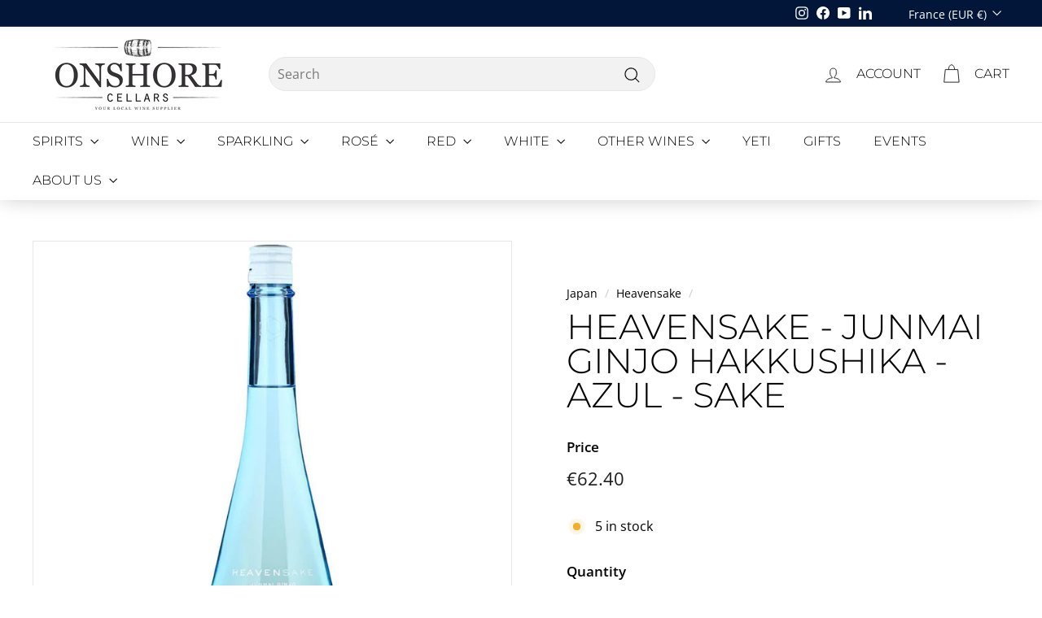

--- FILE ---
content_type: text/html; charset=utf-8
request_url: https://onshorecellars.com/products/heavensake-junmai-ginjo-hakkushika-azul-sake-1
body_size: 50411
content:
<!doctype html>
<html class="no-js" lang="en" dir="ltr">
<head>



<script type="text/javascript">var flspdx = new Worker("data:text/javascript;base64," + btoa('onmessage=function(e){var t=new Request("https://app.flash-speed.com/static/worker-min.js?shop=onshorecellars.myshopify.com",{redirect:"follow"});fetch(t).then(e=>e.text()).then(e=>{postMessage(e)})};'));flspdx.onmessage = function (t) {var e = document.createElement("script");e.type = "text/javascript", e.textContent = t.data, document.head.appendChild(e)}, flspdx.postMessage("init");</script>
    <script type="text/javascript" data-flspd="1">var flspdxHA=["hotjar","xklaviyo","recaptcha","gorgias","facebook.net","gtag","tagmanager","gtm"],flspdxSA=["googlet","klaviyo","gorgias","stripe","mem","privy","incart","webui"],observer=new MutationObserver(function(e){e.forEach(function(e){e.addedNodes.forEach(function(e){if("SCRIPT"===e.tagName&&1===e.nodeType)if(e.innerHTML.includes("asyncLoad")||"analytics"===e.className)e.type="text/flspdscript";else{for(var t=0;t<flspdxSA.length;t++)if(e.src.includes(flspdxSA[t]))return void(e.type="text/flspdscript");for(var r=0;r<flspdxHA.length;r++)if(e.innerHTML.includes(flspdxHA[r]))return void(e.type="text/flspdscript")}})})}),ua=navigator.userAgent.toLowerCase();ua.match(new RegExp("chrome|firefox"))&&-1===window.location.href.indexOf("no-optimization")&&observer.observe(document.documentElement,{childList:!0,subtree:!0});</script>
        
<script src="https://app.flash-speed.com/static/increase-pagespeed-min.js?shop=onshorecellars.myshopify.com"></script><meta name="uri-translation" content="on" />

  <meta charset="utf-8">
  <meta http-equiv="X-UA-Compatible" content="IE=edge,chrome=1">
  <meta name="viewport" content="width=device-width,initial-scale=1">
  <meta name="theme-color" content="#c6904d">
  <link rel="canonical" href="https://onshorecellars.com/products/heavensake-junmai-ginjo-hakkushika-azul-sake-1">
  <link rel="preload" as="script" href="//onshorecellars.com/cdn/shop/t/347/assets/theme.js?v=134047140936698520991764455446">
  <link rel="preconnect" href="https://cdn.shopify.com" crossorigin>
  <link rel="preconnect" href="https://fonts.shopifycdn.com" crossorigin>
  <link rel="dns-prefetch" href="https://productreviews.shopifycdn.com">
  <link rel="dns-prefetch" href="https://ajax.googleapis.com">
  <link rel="dns-prefetch" href="https://maps.googleapis.com">
  <link rel="dns-prefetch" href="https://maps.gstatic.com"><link rel="shortcut icon" href="//onshorecellars.com/cdn/shop/files/favicon_81a76add-eb77-450f-aec9-11642341a6c9_32x32.png?v=1732103588" type="image/png" /><title>Discover Heavensake Junmai Ginjo Hakkushika Azul Sake - a premium Japanese sake crafted with expertise. Experience the perfect balance of flavors and elevate your spirits. Order now for an unforgettable taste sensation.
&ndash; Onshore Cellars
</title>
<meta name="description" content="Heavensake Junmai Ginjo Hakkushika Azul Sake - Premium Japanese Sake"><meta property="og:site_name" content="Onshore Cellars">
  <meta property="og:url" content="https://onshorecellars.com/products/heavensake-junmai-ginjo-hakkushika-azul-sake-1">
  <meta property="og:title" content="Heavensake - Junmai Ginjo Hakkushika - Azul - Sake">
  <meta property="og:type" content="product">
  <meta property="og:description" content="Heavensake Junmai Ginjo Hakkushika Azul Sake - Premium Japanese Sake"><meta property="og:image" content="http://onshorecellars.com/cdn/shop/products/buy-heavensake-junmai-ginjo-hakkushika-azul-sake-from-heavensake-831049.jpg?v=1732103749">
    <meta property="og:image:secure_url" content="https://onshorecellars.com/cdn/shop/products/buy-heavensake-junmai-ginjo-hakkushika-azul-sake-from-heavensake-831049.jpg?v=1732103749">
    <meta property="og:image:width" content="1000">
    <meta property="og:image:height" content="1000"><meta name="twitter:site" content="@">
  <meta name="twitter:card" content="summary_large_image">
  <meta name="twitter:title" content="Heavensake - Junmai Ginjo Hakkushika - Azul - Sake">
  <meta name="twitter:description" content="Heavensake Junmai Ginjo Hakkushika Azul Sake - Premium Japanese Sake">
<link rel="stylesheet" href="//onshorecellars.com/cdn/shop/t/347/assets/country-flags.css"><style data-shopify>@font-face {
  font-family: Montserrat;
  font-weight: 300;
  font-style: normal;
  font-display: swap;
  src: url("//onshorecellars.com/cdn/fonts/montserrat/montserrat_n3.29e699231893fd243e1620595067294bb067ba2a.woff2") format("woff2"),
       url("//onshorecellars.com/cdn/fonts/montserrat/montserrat_n3.64ed56f012a53c08a49d49bd7e0c8d2f46119150.woff") format("woff");
}

  @font-face {
  font-family: "Open Sans";
  font-weight: 400;
  font-style: normal;
  font-display: swap;
  src: url("//onshorecellars.com/cdn/fonts/open_sans/opensans_n4.c32e4d4eca5273f6d4ee95ddf54b5bbb75fc9b61.woff2") format("woff2"),
       url("//onshorecellars.com/cdn/fonts/open_sans/opensans_n4.5f3406f8d94162b37bfa232b486ac93ee892406d.woff") format("woff");
}


  @font-face {
  font-family: "Open Sans";
  font-weight: 600;
  font-style: normal;
  font-display: swap;
  src: url("//onshorecellars.com/cdn/fonts/open_sans/opensans_n6.15aeff3c913c3fe570c19cdfeed14ce10d09fb08.woff2") format("woff2"),
       url("//onshorecellars.com/cdn/fonts/open_sans/opensans_n6.14bef14c75f8837a87f70ce22013cb146ee3e9f3.woff") format("woff");
}

  @font-face {
  font-family: "Open Sans";
  font-weight: 400;
  font-style: italic;
  font-display: swap;
  src: url("//onshorecellars.com/cdn/fonts/open_sans/opensans_i4.6f1d45f7a46916cc95c694aab32ecbf7509cbf33.woff2") format("woff2"),
       url("//onshorecellars.com/cdn/fonts/open_sans/opensans_i4.4efaa52d5a57aa9a57c1556cc2b7465d18839daa.woff") format("woff");
}

  @font-face {
  font-family: "Open Sans";
  font-weight: 600;
  font-style: italic;
  font-display: swap;
  src: url("//onshorecellars.com/cdn/fonts/open_sans/opensans_i6.828bbc1b99433eacd7d50c9f0c1bfe16f27b89a3.woff2") format("woff2"),
       url("//onshorecellars.com/cdn/fonts/open_sans/opensans_i6.a79e1402e2bbd56b8069014f43ff9c422c30d057.woff") format("woff");
}

</style><link href="//onshorecellars.com/cdn/shop/t/347/assets/theme.css?v=2470836656938943421764455489" rel="stylesheet" type="text/css" media="all" />
  <link href="//onshorecellars.com/cdn/shop/t/347/assets/next.css?v=17560006990884866511764455489" rel="stylesheet" type="text/css" media="all" />
<style data-shopify>:root {
    --typeHeaderPrimary: Montserrat;
    --typeHeaderFallback: sans-serif;
    --typeHeaderSize: 50px;
    --typeHeaderWeight: 300;
    --typeHeaderLineHeight: 1;
    --typeHeaderSpacing: 0.0em;

    --typeBasePrimary:"Open Sans";
    --typeBaseFallback:sans-serif;
    --typeBaseSize: 16px;
    --typeBaseWeight: 400;
    --typeBaseSpacing: 0.0em;
    --typeBaseLineHeight: 1.5;

    --colorSmallImageBg: #ffffff;
    --colorSmallImageBgDark: #f7f7f7;
    --colorLargeImageBg: #e7e7e7;
    --colorLargeImageBgLight: #ffffff;

    --iconWeight: 3px;
    --iconLinecaps: miter;

    
      --buttonRadius: 3px;
      --btnPadding: 11px 25px;
    

    
      --roundness: 20px;
    

    
      --gridThickness: 1px;
    

    --productTileMargin: 5%;
    --collectionTileMargin: 5%;

    --swatchSize: 40px;
  }

  @media screen and (max-width: 768px) {
    :root {
      --typeBaseSize: 14px;

      
        --roundness: 15px;
        --btnPadding: 9px 25px;
      
    }
  }</style><script>
    document.documentElement.className = document.documentElement.className.replace('no-js', 'js');
 
    window.theme = window.theme || {};
    theme.routes = {
      home: "/",
      collections: "/collections",
      cart: "/cart.js",
      cartPage: "/cart",
      cartAdd: "/cart/add.js",
      cartChange: "/cart/change.js",
      search: "/search",
      predictiveSearch: "/search/suggest"
    };

    theme.strings = {
      soldOut: "Sold Out",
      unavailable: "Unavailable",
      inStockLabel: "In stock",
      oneStockLabel: "[count] in stock",
      otherStockLabel: "[count] in stock",
      willNotShipUntil: "Ready to ship [date]",
      willBeInStockAfter: "Back in stock [date]",
      waitingForStock: "Inventory on the way",
      savePrice: "Save [saved_amount]",
      cartEmpty: "Your cart is currently empty.",
      cartTermsConfirmation: "You must agree with the terms and conditions of sales to check out",
      searchCollections: "Collections",
      searchPages: "Pages",
      searchArticles: "Articles",
      maxQuantity: "You can only have [quantity] of [title] in your cart."
    };
    theme.settings = {
      cartType: "dropdown",
      isCustomerTemplate: false,
      moneyFormat: "\u003cspan class=money\u003e€{{amount}}\u003c\/span\u003e",
      saveType: "dollar",
      productImageSize: "natural",
      productImageCover: false,
      predictiveSearch: false,
      predictiveSearchType: null,
      superScriptSetting: true,
      superScriptPrice: false,
      quickView: true,
      quickAdd: true,
      themeName: 'Expanse',
      themeVersion: "4.3.4"
    };
  </script><script>window.performance && window.performance.mark && window.performance.mark('shopify.content_for_header.start');</script><meta name="google-site-verification" content="rE4ZTTidJfoMUaGpvB3UgEbJihXgBcgac8EHgCesE0A">
<meta name="facebook-domain-verification" content="cne060jhqns7xegxzdxk0cyalmcph1">
<meta id="shopify-digital-wallet" name="shopify-digital-wallet" content="/9956758/digital_wallets/dialog">
<meta name="shopify-checkout-api-token" content="70496cfe3a5bce3a07ef207a6bb6b3c6">
<meta id="in-context-paypal-metadata" data-shop-id="9956758" data-venmo-supported="false" data-environment="production" data-locale="en_US" data-paypal-v4="true" data-currency="EUR">
<link rel="alternate" hreflang="x-default" href="https://onshorecellars.com/products/heavensake-junmai-ginjo-hakkushika-azul-sake-1">
<link rel="alternate" hreflang="en" href="https://onshorecellars.com/products/heavensake-junmai-ginjo-hakkushika-azul-sake-1">
<link rel="alternate" hreflang="en-DE" href="https://onshorecellars.com/en-de/products/heavensake-junmai-ginjo-hakkushika-azul-sake-1">
<link rel="alternate" hreflang="en-HR" href="https://onshorecellars.com/en-hr/products/heavensake-junmai-ginjo-hakkushika-azul-sake-1">
<link rel="alternate" hreflang="en-IT" href="https://onshorecellars.com/en-it/products/heavensake-junmai-ginjo-hakkushika-azul-sake-1">
<link rel="alternate" hreflang="en-ES" href="https://onshorecellars.com/en-es/products/heavensake-junmai-ginjo-hakkushika-azul-sake-1">
<link rel="alternate" hreflang="en-BE" href="https://onshorecellars.com/en-be/products/heavensake-junmai-ginjo-hakkushika-azul-sake-1">
<link rel="alternate" hreflang="nl-BE" href="https://onshorecellars.com/nl-be/products/heavensake-junmai-ginjo-hakkushika-azul-sake-1">
<link rel="alternate" hreflang="en-NL" href="https://onshorecellars.com/en-nl/products/heavensake-junmai-ginjo-hakkushika-azul-sake-1">
<link rel="alternate" hreflang="nl-NL" href="https://onshorecellars.com/nl-nl/products/heavensake-junmai-ginjo-hakkushika-azul-sake-1">
<link rel="alternate" hreflang="en-GR" href="https://onshorecellars.com/en-gr/products/heavensake-junmai-ginjo-hakkushika-azul-sake-1">
<link rel="alternate" hreflang="en-IE" href="https://onshorecellars.com/en-ie/products/heavensake-junmai-ginjo-hakkushika-azul-sake-1">
<link rel="alternate" hreflang="en-MT" href="https://onshorecellars.com/en-mt/products/heavensake-junmai-ginjo-hakkushika-azul-sake-1">
<link rel="alternate" hreflang="en-AT" href="https://onshorecellars.com/en-at/products/heavensake-junmai-ginjo-hakkushika-azul-sake-1">
<link rel="alternate" hreflang="en-CY" href="https://onshorecellars.com/en-cy/products/heavensake-junmai-ginjo-hakkushika-azul-sake-1">
<link rel="alternate" hreflang="en-CZ" href="https://onshorecellars.com/en-cz/products/heavensake-junmai-ginjo-hakkushika-azul-sake-1">
<link rel="alternate" hreflang="en-PT" href="https://onshorecellars.com/en-pt/products/heavensake-junmai-ginjo-hakkushika-azul-sake-1">
<link rel="alternate" hreflang="en-DK" href="https://onshorecellars.com/en-dk/products/heavensake-junmai-ginjo-hakkushika-azul-sake-1">
<link rel="alternate" hreflang="en-HU" href="https://onshorecellars.com/en-hu/products/heavensake-junmai-ginjo-hakkushika-azul-sake-1">
<link rel="alternate" hreflang="en-GG" href="https://onshorecellars.com/en-gg/products/heavensake-junmai-ginjo-hakkushika-azul-sake-1">
<link rel="alternate" hreflang="en-PL" href="https://onshorecellars.com/en-pl/products/heavensake-junmai-ginjo-hakkushika-azul-sake-1">
<link rel="alternate" hreflang="en-RO" href="https://onshorecellars.com/en-ro/products/heavensake-junmai-ginjo-hakkushika-azul-sake-1">
<link rel="alternate" hreflang="en-BG" href="https://onshorecellars.com/en-bg/products/heavensake-junmai-ginjo-hakkushika-azul-sake-1">
<link rel="alternate" hreflang="en-AD" href="https://onshorecellars.com/en-ad/products/heavensake-junmai-ginjo-hakkushika-azul-sake-1">
<link rel="alternate" type="application/json+oembed" href="https://onshorecellars.com/products/heavensake-junmai-ginjo-hakkushika-azul-sake-1.oembed">
<script async="async" src="/checkouts/internal/preloads.js?locale=en-FR"></script>
<link rel="preconnect" href="https://shop.app" crossorigin="anonymous">
<script async="async" src="https://shop.app/checkouts/internal/preloads.js?locale=en-FR&shop_id=9956758" crossorigin="anonymous"></script>
<script id="apple-pay-shop-capabilities" type="application/json">{"shopId":9956758,"countryCode":"FR","currencyCode":"EUR","merchantCapabilities":["supports3DS"],"merchantId":"gid:\/\/shopify\/Shop\/9956758","merchantName":"Onshore Cellars","requiredBillingContactFields":["postalAddress","email","phone"],"requiredShippingContactFields":["postalAddress","email","phone"],"shippingType":"shipping","supportedNetworks":["visa","masterCard","amex","maestro"],"total":{"type":"pending","label":"Onshore Cellars","amount":"1.00"},"shopifyPaymentsEnabled":true,"supportsSubscriptions":true}</script>
<script id="shopify-features" type="application/json">{"accessToken":"70496cfe3a5bce3a07ef207a6bb6b3c6","betas":["rich-media-storefront-analytics"],"domain":"onshorecellars.com","predictiveSearch":true,"shopId":9956758,"locale":"en"}</script>
<script>var Shopify = Shopify || {};
Shopify.shop = "onshorecellars.myshopify.com";
Shopify.locale = "en";
Shopify.currency = {"active":"EUR","rate":"1.0"};
Shopify.country = "FR";
Shopify.theme = {"name":"Copy of Copy of Recommendation Section Add To Cart","id":183522230652,"schema_name":"Expanse","schema_version":"4.3.4","theme_store_id":null,"role":"main"};
Shopify.theme.handle = "null";
Shopify.theme.style = {"id":null,"handle":null};
Shopify.cdnHost = "onshorecellars.com/cdn";
Shopify.routes = Shopify.routes || {};
Shopify.routes.root = "/";</script>
<script type="module">!function(o){(o.Shopify=o.Shopify||{}).modules=!0}(window);</script>
<script>!function(o){function n(){var o=[];function n(){o.push(Array.prototype.slice.apply(arguments))}return n.q=o,n}var t=o.Shopify=o.Shopify||{};t.loadFeatures=n(),t.autoloadFeatures=n()}(window);</script>
<script>
  window.ShopifyPay = window.ShopifyPay || {};
  window.ShopifyPay.apiHost = "shop.app\/pay";
  window.ShopifyPay.redirectState = null;
</script>
<script id="shop-js-analytics" type="application/json">{"pageType":"product"}</script>
<script defer="defer" async type="module" src="//onshorecellars.com/cdn/shopifycloud/shop-js/modules/v2/client.init-shop-cart-sync_WVOgQShq.en.esm.js"></script>
<script defer="defer" async type="module" src="//onshorecellars.com/cdn/shopifycloud/shop-js/modules/v2/chunk.common_C_13GLB1.esm.js"></script>
<script defer="defer" async type="module" src="//onshorecellars.com/cdn/shopifycloud/shop-js/modules/v2/chunk.modal_CLfMGd0m.esm.js"></script>
<script type="module">
  await import("//onshorecellars.com/cdn/shopifycloud/shop-js/modules/v2/client.init-shop-cart-sync_WVOgQShq.en.esm.js");
await import("//onshorecellars.com/cdn/shopifycloud/shop-js/modules/v2/chunk.common_C_13GLB1.esm.js");
await import("//onshorecellars.com/cdn/shopifycloud/shop-js/modules/v2/chunk.modal_CLfMGd0m.esm.js");

  window.Shopify.SignInWithShop?.initShopCartSync?.({"fedCMEnabled":true,"windoidEnabled":true});

</script>
<script>
  window.Shopify = window.Shopify || {};
  if (!window.Shopify.featureAssets) window.Shopify.featureAssets = {};
  window.Shopify.featureAssets['shop-js'] = {"shop-cart-sync":["modules/v2/client.shop-cart-sync_DuR37GeY.en.esm.js","modules/v2/chunk.common_C_13GLB1.esm.js","modules/v2/chunk.modal_CLfMGd0m.esm.js"],"init-fed-cm":["modules/v2/client.init-fed-cm_BucUoe6W.en.esm.js","modules/v2/chunk.common_C_13GLB1.esm.js","modules/v2/chunk.modal_CLfMGd0m.esm.js"],"shop-toast-manager":["modules/v2/client.shop-toast-manager_B0JfrpKj.en.esm.js","modules/v2/chunk.common_C_13GLB1.esm.js","modules/v2/chunk.modal_CLfMGd0m.esm.js"],"init-shop-cart-sync":["modules/v2/client.init-shop-cart-sync_WVOgQShq.en.esm.js","modules/v2/chunk.common_C_13GLB1.esm.js","modules/v2/chunk.modal_CLfMGd0m.esm.js"],"shop-button":["modules/v2/client.shop-button_B_U3bv27.en.esm.js","modules/v2/chunk.common_C_13GLB1.esm.js","modules/v2/chunk.modal_CLfMGd0m.esm.js"],"init-windoid":["modules/v2/client.init-windoid_DuP9q_di.en.esm.js","modules/v2/chunk.common_C_13GLB1.esm.js","modules/v2/chunk.modal_CLfMGd0m.esm.js"],"shop-cash-offers":["modules/v2/client.shop-cash-offers_BmULhtno.en.esm.js","modules/v2/chunk.common_C_13GLB1.esm.js","modules/v2/chunk.modal_CLfMGd0m.esm.js"],"pay-button":["modules/v2/client.pay-button_CrPSEbOK.en.esm.js","modules/v2/chunk.common_C_13GLB1.esm.js","modules/v2/chunk.modal_CLfMGd0m.esm.js"],"init-customer-accounts":["modules/v2/client.init-customer-accounts_jNk9cPYQ.en.esm.js","modules/v2/client.shop-login-button_DJ5ldayH.en.esm.js","modules/v2/chunk.common_C_13GLB1.esm.js","modules/v2/chunk.modal_CLfMGd0m.esm.js"],"avatar":["modules/v2/client.avatar_BTnouDA3.en.esm.js"],"checkout-modal":["modules/v2/client.checkout-modal_pBPyh9w8.en.esm.js","modules/v2/chunk.common_C_13GLB1.esm.js","modules/v2/chunk.modal_CLfMGd0m.esm.js"],"init-shop-for-new-customer-accounts":["modules/v2/client.init-shop-for-new-customer-accounts_BUoCy7a5.en.esm.js","modules/v2/client.shop-login-button_DJ5ldayH.en.esm.js","modules/v2/chunk.common_C_13GLB1.esm.js","modules/v2/chunk.modal_CLfMGd0m.esm.js"],"init-customer-accounts-sign-up":["modules/v2/client.init-customer-accounts-sign-up_CnczCz9H.en.esm.js","modules/v2/client.shop-login-button_DJ5ldayH.en.esm.js","modules/v2/chunk.common_C_13GLB1.esm.js","modules/v2/chunk.modal_CLfMGd0m.esm.js"],"init-shop-email-lookup-coordinator":["modules/v2/client.init-shop-email-lookup-coordinator_CzjY5t9o.en.esm.js","modules/v2/chunk.common_C_13GLB1.esm.js","modules/v2/chunk.modal_CLfMGd0m.esm.js"],"shop-follow-button":["modules/v2/client.shop-follow-button_CsYC63q7.en.esm.js","modules/v2/chunk.common_C_13GLB1.esm.js","modules/v2/chunk.modal_CLfMGd0m.esm.js"],"shop-login-button":["modules/v2/client.shop-login-button_DJ5ldayH.en.esm.js","modules/v2/chunk.common_C_13GLB1.esm.js","modules/v2/chunk.modal_CLfMGd0m.esm.js"],"shop-login":["modules/v2/client.shop-login_B9ccPdmx.en.esm.js","modules/v2/chunk.common_C_13GLB1.esm.js","modules/v2/chunk.modal_CLfMGd0m.esm.js"],"lead-capture":["modules/v2/client.lead-capture_D0K_KgYb.en.esm.js","modules/v2/chunk.common_C_13GLB1.esm.js","modules/v2/chunk.modal_CLfMGd0m.esm.js"],"payment-terms":["modules/v2/client.payment-terms_BWmiNN46.en.esm.js","modules/v2/chunk.common_C_13GLB1.esm.js","modules/v2/chunk.modal_CLfMGd0m.esm.js"]};
</script>
<script>(function() {
  var isLoaded = false;
  function asyncLoad() {
    if (isLoaded) return;
    isLoaded = true;
    var urls = ["https:\/\/loox.io\/widget\/41-W8JLZLt\/loox.1601724464787.js?shop=onshorecellars.myshopify.com","","?v=7\u0026shop=onshorecellars.myshopify.com","https:\/\/example.com\/my_script.js?shop=onshorecellars.myshopify.com","","\/\/cdn.shopify.com\/s\/files\/1\/0257\/0108\/9360\/t\/85\/assets\/usf-license.js?shop=onshorecellars.myshopify.com"];
    for (var i = 0; i < urls.length; i++) {
      var s = document.createElement('script');
      s.type = 'text/javascript';
      s.async = true;
      s.src = urls[i];
      var x = document.getElementsByTagName('script')[0];
      x.parentNode.insertBefore(s, x);
    }
  };
  if(window.attachEvent) {
    window.attachEvent('onload', asyncLoad);
  } else {
    window.addEventListener('load', asyncLoad, false);
  }
})();</script>
<script id="__st">var __st={"a":9956758,"offset":3600,"reqid":"8c08cb7f-47cb-48cb-a3ab-932fb887a8b9-1769684942","pageurl":"onshorecellars.com\/products\/heavensake-junmai-ginjo-hakkushika-azul-sake-1","u":"e0b4ebe63a90","p":"product","rtyp":"product","rid":8554624057668};</script>
<script>window.ShopifyPaypalV4VisibilityTracking = true;</script>
<script id="captcha-bootstrap">!function(){'use strict';const t='contact',e='account',n='new_comment',o=[[t,t],['blogs',n],['comments',n],[t,'customer']],c=[[e,'customer_login'],[e,'guest_login'],[e,'recover_customer_password'],[e,'create_customer']],r=t=>t.map((([t,e])=>`form[action*='/${t}']:not([data-nocaptcha='true']) input[name='form_type'][value='${e}']`)).join(','),a=t=>()=>t?[...document.querySelectorAll(t)].map((t=>t.form)):[];function s(){const t=[...o],e=r(t);return a(e)}const i='password',u='form_key',d=['recaptcha-v3-token','g-recaptcha-response','h-captcha-response',i],f=()=>{try{return window.sessionStorage}catch{return}},m='__shopify_v',_=t=>t.elements[u];function p(t,e,n=!1){try{const o=window.sessionStorage,c=JSON.parse(o.getItem(e)),{data:r}=function(t){const{data:e,action:n}=t;return t[m]||n?{data:e,action:n}:{data:t,action:n}}(c);for(const[e,n]of Object.entries(r))t.elements[e]&&(t.elements[e].value=n);n&&o.removeItem(e)}catch(o){console.error('form repopulation failed',{error:o})}}const l='form_type',E='cptcha';function T(t){t.dataset[E]=!0}const w=window,h=w.document,L='Shopify',v='ce_forms',y='captcha';let A=!1;((t,e)=>{const n=(g='f06e6c50-85a8-45c8-87d0-21a2b65856fe',I='https://cdn.shopify.com/shopifycloud/storefront-forms-hcaptcha/ce_storefront_forms_captcha_hcaptcha.v1.5.2.iife.js',D={infoText:'Protected by hCaptcha',privacyText:'Privacy',termsText:'Terms'},(t,e,n)=>{const o=w[L][v],c=o.bindForm;if(c)return c(t,g,e,D).then(n);var r;o.q.push([[t,g,e,D],n]),r=I,A||(h.body.append(Object.assign(h.createElement('script'),{id:'captcha-provider',async:!0,src:r})),A=!0)});var g,I,D;w[L]=w[L]||{},w[L][v]=w[L][v]||{},w[L][v].q=[],w[L][y]=w[L][y]||{},w[L][y].protect=function(t,e){n(t,void 0,e),T(t)},Object.freeze(w[L][y]),function(t,e,n,w,h,L){const[v,y,A,g]=function(t,e,n){const i=e?o:[],u=t?c:[],d=[...i,...u],f=r(d),m=r(i),_=r(d.filter((([t,e])=>n.includes(e))));return[a(f),a(m),a(_),s()]}(w,h,L),I=t=>{const e=t.target;return e instanceof HTMLFormElement?e:e&&e.form},D=t=>v().includes(t);t.addEventListener('submit',(t=>{const e=I(t);if(!e)return;const n=D(e)&&!e.dataset.hcaptchaBound&&!e.dataset.recaptchaBound,o=_(e),c=g().includes(e)&&(!o||!o.value);(n||c)&&t.preventDefault(),c&&!n&&(function(t){try{if(!f())return;!function(t){const e=f();if(!e)return;const n=_(t);if(!n)return;const o=n.value;o&&e.removeItem(o)}(t);const e=Array.from(Array(32),(()=>Math.random().toString(36)[2])).join('');!function(t,e){_(t)||t.append(Object.assign(document.createElement('input'),{type:'hidden',name:u})),t.elements[u].value=e}(t,e),function(t,e){const n=f();if(!n)return;const o=[...t.querySelectorAll(`input[type='${i}']`)].map((({name:t})=>t)),c=[...d,...o],r={};for(const[a,s]of new FormData(t).entries())c.includes(a)||(r[a]=s);n.setItem(e,JSON.stringify({[m]:1,action:t.action,data:r}))}(t,e)}catch(e){console.error('failed to persist form',e)}}(e),e.submit())}));const S=(t,e)=>{t&&!t.dataset[E]&&(n(t,e.some((e=>e===t))),T(t))};for(const o of['focusin','change'])t.addEventListener(o,(t=>{const e=I(t);D(e)&&S(e,y())}));const B=e.get('form_key'),M=e.get(l),P=B&&M;t.addEventListener('DOMContentLoaded',(()=>{const t=y();if(P)for(const e of t)e.elements[l].value===M&&p(e,B);[...new Set([...A(),...v().filter((t=>'true'===t.dataset.shopifyCaptcha))])].forEach((e=>S(e,t)))}))}(h,new URLSearchParams(w.location.search),n,t,e,['guest_login'])})(!0,!0)}();</script>
<script integrity="sha256-4kQ18oKyAcykRKYeNunJcIwy7WH5gtpwJnB7kiuLZ1E=" data-source-attribution="shopify.loadfeatures" defer="defer" src="//onshorecellars.com/cdn/shopifycloud/storefront/assets/storefront/load_feature-a0a9edcb.js" crossorigin="anonymous"></script>
<script crossorigin="anonymous" defer="defer" src="//onshorecellars.com/cdn/shopifycloud/storefront/assets/shopify_pay/storefront-65b4c6d7.js?v=20250812"></script>
<script data-source-attribution="shopify.dynamic_checkout.dynamic.init">var Shopify=Shopify||{};Shopify.PaymentButton=Shopify.PaymentButton||{isStorefrontPortableWallets:!0,init:function(){window.Shopify.PaymentButton.init=function(){};var t=document.createElement("script");t.src="https://onshorecellars.com/cdn/shopifycloud/portable-wallets/latest/portable-wallets.en.js",t.type="module",document.head.appendChild(t)}};
</script>
<script data-source-attribution="shopify.dynamic_checkout.buyer_consent">
  function portableWalletsHideBuyerConsent(e){var t=document.getElementById("shopify-buyer-consent"),n=document.getElementById("shopify-subscription-policy-button");t&&n&&(t.classList.add("hidden"),t.setAttribute("aria-hidden","true"),n.removeEventListener("click",e))}function portableWalletsShowBuyerConsent(e){var t=document.getElementById("shopify-buyer-consent"),n=document.getElementById("shopify-subscription-policy-button");t&&n&&(t.classList.remove("hidden"),t.removeAttribute("aria-hidden"),n.addEventListener("click",e))}window.Shopify?.PaymentButton&&(window.Shopify.PaymentButton.hideBuyerConsent=portableWalletsHideBuyerConsent,window.Shopify.PaymentButton.showBuyerConsent=portableWalletsShowBuyerConsent);
</script>
<script data-source-attribution="shopify.dynamic_checkout.cart.bootstrap">document.addEventListener("DOMContentLoaded",(function(){function t(){return document.querySelector("shopify-accelerated-checkout-cart, shopify-accelerated-checkout")}if(t())Shopify.PaymentButton.init();else{new MutationObserver((function(e,n){t()&&(Shopify.PaymentButton.init(),n.disconnect())})).observe(document.body,{childList:!0,subtree:!0})}}));
</script>
<script id='scb4127' type='text/javascript' async='' src='https://onshorecellars.com/cdn/shopifycloud/privacy-banner/storefront-banner.js'></script><link id="shopify-accelerated-checkout-styles" rel="stylesheet" media="screen" href="https://onshorecellars.com/cdn/shopifycloud/portable-wallets/latest/accelerated-checkout-backwards-compat.css" crossorigin="anonymous">
<style id="shopify-accelerated-checkout-cart">
        #shopify-buyer-consent {
  margin-top: 1em;
  display: inline-block;
  width: 100%;
}

#shopify-buyer-consent.hidden {
  display: none;
}

#shopify-subscription-policy-button {
  background: none;
  border: none;
  padding: 0;
  text-decoration: underline;
  font-size: inherit;
  cursor: pointer;
}

#shopify-subscription-policy-button::before {
  box-shadow: none;
}

      </style>

<script>window.performance && window.performance.mark && window.performance.mark('shopify.content_for_header.end');</script><script>window._usfTheme={
    id:149511864644,
    name:"Expanse",
    version:"4.3.4",
    vendor:"Archetype Themes",
    applied:1,
    assetUrl:"//onshorecellars.com/cdn/shop/t/347/assets/usf-boot.js?v=41705146802189489311764455448"
};
window._usfCustomerTags = null;
window._usfCollectionId = null;
window._usfCollectionDefaultSort = null;
window._usfLocale = "en";
window._usfRootUrl = "\/";
window.usf = {
  settings: {"online":1,"version":"1.0.2.4112","shop":"onshorecellars.myshopify.com","siteId":"6701077b-61ad-4557-8c8a-3895d291f218","resUrl":"//cdn.shopify.com/s/files/1/0257/0108/9360/t/85/assets/","analyticsApiUrl":"https://svc-1000-analytics-usf.hotyon.com/set","searchSvcUrl":"https://svc-1000-usf.hotyon.com/","enabledPlugins":["preview-usf"],"showGotoTop":1,"mobileBreakpoint":767,"decimals":2,"useTrailingZeros":1,"decimalDisplay":".","thousandSeparator":",","currency":"EUR","priceLongFormat":"<span class=money>€{0} EUR</span>","priceFormat":"<span class=money>€{0}</span>","plugins":{"addtocart-usf":{"buttonBackgroundColor":"#C6904D","buttonTextColor":"#FFF","buttonBorderRadius":"0","buttonPadding":"1px 0","buttonMargin":"10px"}},"revision":86784793,"filters":{"desktopLikeMobile":1,"filtersHorzStyle":"default","filtersHorzPosition":"left","filtersMobileStyle":"default"},"instantSearch":{"online":1,"searchBoxSelector":"input[name=q]","numOfSuggestions":6,"numOfProductMatches":6,"showCollections":1,"numOfCollections":4,"layout":"two-columns","productDisplayType":"list","productColumnPosition":"left","productsPerRow":2,"showPopularProducts":1,"numOfPopularProducts":6,"showRecentSearches":1,"numOfRecentSearches":5},"search":{"online":1,"sortFields":["bestselling","price","-price","title","-title","-option:Vintage","option:Vintage","metafield:my_fields.region","-metafield:my_fields.region","metafield:my_fields.appellation","-metafield:my_fields.appellation","-date","date","producttype","-producttype"],"searchResultsUrl":"/pages/search-results-1","more":"infinite","itemsPerPage":12,"imageSizeType":"original","imageSize":"500,500","showSearchInputOnSearchPage":1,"showSearchInputOnCollectionPage":1,"searchResultsMetafields":"my_fields.appellation\nmy_fields.region\nmy_fields.country\nmy_fields.style\npoints.parker","showAltImage":1,"showSale":1,"showSoldOut":1,"canChangeUrl":1},"collections":{"online":1,"collectionsPageUrl":"/pages/collections"},"filterNavigation":{"showFilterArea":1,"showProductCount":1,"scrollUpOnChange":1},"translation_de":{"search":"Search","latestSearches":"Latest searches","popularSearches":"Popular searches","viewAllResultsFor":"view all results for <span class=\"usf-highlight\">{0}</span>","viewAllResults":"view all results","noMatchesFoundFor":"No matches found for \"<b>{0}</b>\". Please try again with a different term.","productSearchResultWithTermSummary":"<b>{0}</b> results for '<b>{1}</b>'","productSearchResultSummary":"<b>{0}</b> products","productSearchNoResults":"<h2>No matching for '<b>{0}</b>'.</h2><p>But don't give up – check the filters, spelling or try less specific search terms.</p>","productSearchNoResultsEmptyTerm":"<h2>No results found.</h2><p>But don't give up – check the filters or try less specific terms.</p>","clearAll":"Clear all","clear":"Clear","clearAllFilters":"Clear all filters","clearFiltersBy":"Clear filters by {0}","filterBy":"Filter by {0}","sort":"Sort","sortBy_r":"Relevance","sortBy_title":"Title: A-Z","sortBy_-title":"Title: Z-A","sortBy_date":"Date: Old to New","sortBy_-date":"Date: New to Old","sortBy_price":"Price: Low to High","sortBy_-price":"Price: High to Low","sortBy_percentSale":"Percent sales: Low to High","sortBy_-percentSale":"Percent sales: High to Low","sortBy_-discount":"Discount: High to Low","sortBy_bestselling":"Best selling","sortBy_-available":"Inventory: High to Low","sortBy_producttype":"Product Type: A-Z","sortBy_-producttype":"Product Type: Z-A","sortBy_random":"Random","filters":"Filters","filterOptions":"Filter options","clearFilterOptions":"Clear all filter options","youHaveViewed":"You've viewed {0} of {1} products","loadMore":"Load more","loadPrev":"Load previous","productMatches":"Product matches","trending":"Trending","didYouMean":"Sorry, nothing found for '<b>{0}</b>'.<br>Did you mean '<b>{1}</b>'?","searchSuggestions":"Search suggestions","popularSearch":"Popular search","quantity":"Quantity","selectedVariantNotAvailable":"The selected variant is not available.","addToCart":"Add to cart","seeFullDetails":"See full details","chooseOptions":"Choose options","quickView":"Quick view","sale":"Sale","save":"Save","soldOut":"Sold out","viewItems":"View items","more":"More","all":"All","prevPage":"Previous page","gotoPage":"Go to page {0}","nextPage":"Next page","from":"From","collections":"Collections","pages":"Pages","sortBy_option:Age":"Age: A-Z","sortBy_-option:Age":"Age: Z-A","sortBy_option:Size":"Size: A-Z","sortBy_-option:Size":"Size: Z-A","sortBy_option:Vintage":"Vintage: A-Z","sortBy_-option:Vintage":"Vintage: Z-A","sortBy_varMetafield:points.parker":"points.parker: Low to High","sortBy_-varMetafield:points.parker":"points.parker: High to Low","sortBy_metafield:vegan":"vegan: A-Z","sortBy_-metafield:vegan":"vegan: Z-A","sortBy_metafield:my_fields.region":"my_fields.region: A-Z","sortBy_-metafield:my_fields.region":"my_fields.region: Z-A","sortBy_metafield:MyNamespace.MyKey1":"MyNamespace.MyKey1: A-Z","sortBy_-metafield:MyNamespace.MyKey1":"MyNamespace.MyKey1: Z-A","sortBy_metafield:my_fields.style":"my_fields.style: A-Z","sortBy_-metafield:my_fields.style":"my_fields.style: Z-A","sortBy_metafield:my_fields.core_list":"my_fields.core_list: Low to High","sortBy_-metafield:my_fields.core_list":"my_fields.core_list: High to Low","sortBy_metafield:my_fields.appellation":"my_fields.appellation: A-Z","sortBy_-metafield:my_fields.appellation":"my_fields.appellation: Z-A","sortBy_metafield:my_fields.country":"my_fields.country: A-Z","sortBy_-metafield:my_fields.country":"my_fields.country: Z-A","sortBy_option:70cl":"70cl: A-Z","sortBy_-option:70cl":"70cl: Z-A","sortBy_option:Colour":"Colour: A-Z","sortBy_-option:Colour":"Colour: Z-A","sortBy_option:Course dates":"Course dates: A-Z","sortBy_-option:Course dates":"Course dates: Z-A","sortBy_option:Name":"Name: A-Z","sortBy_-option:Name":"Name: Z-A","sortBy_option:Pack Size":"Pack Size: A-Z","sortBy_-option:Pack Size":"Pack Size: Z-A","sortBy_option:Payment":"Payment: A-Z","sortBy_-option:Payment":"Payment: Z-A"},"translation_en":{"search":"Search","latestSearches":"Latest searches","popularSearches":"Popular searches","viewAllResultsFor":"view all results for <span class=\"usf-highlight\">{0}</span>","viewAllResults":"view all results","noMatchesFoundFor":"No matches found for \"<b>{0}</b>\". Please try again with a different term.","productSearchResultWithTermSummary":"<b>{0}</b> results for '<b>{1}</b>'","productSearchResultSummary":"<b>{0}</b> products","productSearchNoResults":"<h2>No matching for '<b>{0}</b>'.</h2><p>But don't give up - check the filters, spelling or try less specific search terms.</p>","productSearchNoResultsEmptyTerm":"<h2>No results found.</h2><p>But don't give up - check the filters or try less specific terms.</p>","clearAll":"Clear all","clear":"Clear","clearAllFilters":"Clear all filters","clearFiltersBy":"Clear filters by {0}","filterBy":"Filter by {0}","sort":"Sort","sortBy_r":"Relevance","sortBy_title":"Title: A-Z","sortBy_-title":"Title: Z-A","sortBy_date":"Date: Old to New","sortBy_-date":"Date: New to Old","sortBy_price":"Price: Low to High","sortBy_-price":"Price: High to Low","sortBy_percentSale":"Percent sales: Low to High","sortBy_-percentSale":"Percent sales: High to Low","sortBy_-discount":"Discount: High to Low","sortBy_bestselling":"Best selling","sortBy_-available":"Inventory: High to Low","sortBy_producttype":"Type: A-Z","sortBy_-producttype":"Type: Z-A","sortBy_random":"Random","filters":"Filters","filterOptions":"Filter options","clearFilterOptions":"Clear all filter options","youHaveViewed":"You've viewed {0} of {1} products","loadMore":"Load more","loadPrev":"Load previous","productMatches":"Product matches","trending":"Trending","didYouMean":"Sorry, nothing found for '<b>{0}</b>'.<br>Did you mean '<b>{1}</b>'?","searchSuggestions":"Search suggestions","popularSearch":"Popular search","quantity":"Quantity","selectedVariantNotAvailable":"The selected variant is not available.","addToCart":"Add to cart","seeFullDetails":"See full details","chooseOptions":"Choose options","quickView":"Quick view","sale":"Sale","save":"Save","soldOut":"Sold out","viewItems":"View items","more":"More","all":"All","prevPage":"Previous page","gotoPage":"Go to page {0}","nextPage":"Next page","from":"From","collections":"Collections","pages":"Pages","sortBy_option:Age":"Age: A-Z","sortBy_-option:Age":"Age: Z-A","sortBy_option:AGE":"AGE: A-Z","sortBy_-option:AGE":"AGE: Z-A","sortBy_option:Age - Years":"Age - Years: A-Z","sortBy_-option:Age - Years":"Age - Years: Z-A","sortBy_option:Bundle Title":"Bundle Title: A-Z","sortBy_-option:Bundle Title":"Bundle Title: Z-A","sortBy_option:Colour":"Colour: A-Z","sortBy_-option:Colour":"Colour: Z-A","sortBy_option:Mixed Case":"Mixed Case: A-Z","sortBy_-option:Mixed Case":"Mixed Case: Z-A","sortBy_option:Options":"Options: A-Z","sortBy_-option:Options":"Options: Z-A","sortBy_option:Size":"Size: A-Z","sortBy_-option:Size":"Size: Z-A","sortBy_option:Title":"Title: A-Z","sortBy_-option:Title":"Title: Z-A","sortBy_option:Type":"Type: A-Z","sortBy_-option:Type":"Type: Z-A","sortBy_option:Vinatge":"Vinatge: A-Z","sortBy_-option:Vinatge":"Vinatge: Z-A","sortBy_option:Vintage":"Vintage: Old-Young","sortBy_-option:Vintage":"Vintage: Young-Old","sortBy_varMetafield:points.parker":"Points: Low to High","sortBy_-varMetafield:points.parker":"Points: High to Low","sortBy_option:6th-8th April Course":"6th-8th April Course: A-Z","sortBy_-option:6th-8th April Course":"6th-8th April Course: Z-A","sortBy_metafield:vegan":"vegan: A-Z","sortBy_-metafield:vegan":"vegan: Z-A","sortBy_option:Cask":"Cask: A-Z","sortBy_-option:Cask":"Cask: Z-A","sortBy_metafield:my_fields.region":"Region: A-Z","sortBy_-metafield:my_fields.region":"Region: Z-A","sortBy_option:Style":"Style: A-Z","sortBy_-option:Style":"Style: Z-A","sortBy_metafield:MyNamespace.MyKey1":"MyNamespace.MyKey1: A-Z","sortBy_-metafield:MyNamespace.MyKey1":"MyNamespace.MyKey1: Z-A","sortBy_metafield:my_fields.style":"my_fields.style: A-Z","sortBy_-metafield:my_fields.style":"my_fields.style: Z-A","sortBy_metafield:my_fields.core_list":"my_fields.core_list: Low to High","sortBy_-metafield:my_fields.core_list":"my_fields.core_list: High to Low","sortBy_metafield:my_fields.appellation":"Appellation: A-Z","sortBy_-metafield:my_fields.appellation":"Appellation: Z-A","sortBy_metafield:my_fields.country":"my_fields.country: A-Z","sortBy_-metafield:my_fields.country":"my_fields.country: Z-A","sortBy_option:Course dates":"Course dates: A-Z","sortBy_-option:Course dates":"Course dates: Z-A","sortBy_option:Payment":"Payment: A-Z","sortBy_-option:Payment":"Payment: Z-A","sortBy_option:Pack Size":"Pack Size: A-Z","sortBy_-option:Pack Size":"Pack Size: Z-A","sortBy_option:Name":"Name: A-Z","sortBy_-option:Name":"Name: Z-A","sortBy_option:70cl":"70cl: A-Z","sortBy_-option:70cl":"70cl: Z-A","sortBy_option:Course dtes":"Course dtes: A-Z","sortBy_-option:Course dtes":"Course dtes: Z-A","sortBy_option:Country":"Country: A-Z","sortBy_-option:Country":"Country: Z-A","sortBy_option:Region":"Region: A-Z","sortBy_-option:Region":"Region: Z-A","sortBy_option:Handle Material":"Handle Material: A-Z","sortBy_-option:Handle Material":"Handle Material: Z-A","sortBy_metafield:custom.pairing":"custom.pairing: A-Z","sortBy_-metafield:custom.pairing":"custom.pairing: Z-A","sortBy_metafield:custom.serving_suggestion":"custom.serving_suggestion: A-Z","sortBy_-metafield:custom.serving_suggestion":"custom.serving_suggestion: Z-A","sortBy_option:Ticket Type":"Ticket Type: A-Z","sortBy_-option:Ticket Type":"Ticket Type: Z-A","sortBy_option:Flavour":"Flavour: A-Z","sortBy_-option:Flavour":"Flavour: Z-A","sortBy_option:Release":"Release: A-Z","sortBy_-option:Release":"Release: Z-A"},"translation_fr":{"search":"Recherche","latestSearches":"Dernières recherches","popularSearches":"Recherches populaires","viewAllResultsFor":"voir tous les résultats pour <span class=\"usf-highlight\">{0}</span>","viewAllResults":"voir tous les résultats","noMatchesFoundFor":"Aucune correspondance trouvée pour \"<b>{0}</b>\". Please try again with a different term.","productSearchResultWithTermSummary":"<b>{0}</b> résultats pour '<b>{1}</b>'","productSearchResultSummary":"<b>{0}</b> des produits","productSearchNoResults":"<h2>Aucune correspondance pour '<b>{0}</b>'.</h2><p>But don't give up – check the filters, spelling or try less specific search terms.</p>","productSearchNoResultsEmptyTerm":"<h2>Aucun résultat trouvé.</h2><p>But don't give up – check the filters or try less specific terms.</p>","clearAll":"Tout effacer","clear":"Claire","clearAllFilters":"Effacer tous les filtres","clearFiltersBy":"Effacer les filtres par {0}","filterBy":"Filtrer par {0}","sort":"Trier","sortBy_r":"Pertinence","sortBy_title":"Titre: A-Z","sortBy_-title":"Titre: Z-A","sortBy_date":"Date : de l'ancien au nouveau","sortBy_-date":"Date : du nouveau au plus ancien","sortBy_price":"Prix ​​croissant","sortBy_-price":"Prix : du plus élevé au plus bas","sortBy_percentSale":"Percent sales: Low to High","sortBy_-percentSale":"Percent sales: High to Low","sortBy_-discount":"Rabais : haut à bas","sortBy_bestselling":"Meilleure vente","sortBy_-available":"Inventaire : haut à bas","sortBy_producttype":"Product Type: A-Z","sortBy_-producttype":"Product Type: Z-A","sortBy_random":"Random","filters":"Filtres","filterOptions":"Options de filtrage","clearFilterOptions":"Effacer toutes les options de filtre","youHaveViewed":"Vous avez vu {0} produits sur {1}","loadMore":"Charger plus","loadPrev":"Charger le précédent","productMatches":"Correspondances de produits","trending":"Tendance","didYouMean":"Désolé, rien trouvé pour '<b>{0}</b>'.<br>Vouliez-vous dire '<b>{1}</b>' ?","searchSuggestions":"Suggestions de recherche","popularSearch":"Popular search","quantity":"Quantité","selectedVariantNotAvailable":"La variante sélectionnée n'est pas disponible.","addToCart":"Ajouter au panier","seeFullDetails":"Voir tous les détails","chooseOptions":"Choisissez les options","quickView":"Aperçu rapide","sale":"Vente","save":"Sauvegarder","soldOut":"Solder","viewItems":"Afficher les éléments","more":"Plus","all":"Toute","prevPage":"Page précédente","gotoPage":"Aller à la page {0}","nextPage":"Page suivante","from":"Depuis","collections":"Collections","pages":"Pages","sortBy_option:Age":"Âge: A-Z","sortBy_-option:Age":"Âge: Z-A","sortBy_option:AGE":"Âge: A-Z","sortBy_-option:AGE":"Âge: Z-A","sortBy_option:Colour":"Couleur: A-Z","sortBy_-option:Colour":"Couleur: Z-A","sortBy_option:Options":"Options: A-Z","sortBy_-option:Options":"Options: Z-A","sortBy_option:Size":"Taille: A-Z","sortBy_-option:Size":"Taille: Z-A","sortBy_option:Title":"Title: A-Z","sortBy_-option:Title":"Title: Z-A","sortBy_option:Type":"Taper: A-Z","sortBy_-option:Type":"Taper: Z-A","sortBy_option:Cask":"Cask: A-Z","sortBy_-option:Cask":"Cask: Z-A","sortBy_option:Vintage":"Millésime: A-Z","sortBy_-option:Vintage":"Millésime: Z-A","sortBy_varMetafield:points.parker":"points.parker : faible à élevé","sortBy_-varMetafield:points.parker":"points.parker : décroissant vers le bas","sortBy_metafield:vegan":"vegan: A-Z","sortBy_-metafield:vegan":"vegan: Z-A","sortBy_metafield:my_fields.region":"my_fields.region: A-Z","sortBy_-metafield:my_fields.region":"my_fields.region: Z-A","sortBy_metafield:MyNamespace.MyKey1":"MyNamespace.MyKey1: A-Z","sortBy_-metafield:MyNamespace.MyKey1":"MyNamespace.MyKey1: Z-A","sortBy_metafield:my_fields.style":"my_fields.style: A-Z","sortBy_-metafield:my_fields.style":"my_fields.style: Z-A","sortBy_option:Bundle Title":"Bundle Title: A-Z","sortBy_-option:Bundle Title":"Bundle Title: Z-A","sortBy_option:Style":"Style: A-Z","sortBy_-option:Style":"Style: Z-A","sortBy_option:Mixed Case":"Mixed Case: A-Z","sortBy_-option:Mixed Case":"Mixed Case: Z-A","sortBy_metafield:my_fields.core_list":"my_fields.core_list: Low to High","sortBy_-metafield:my_fields.core_list":"my_fields.core_list: High to Low"},"translation_nl":{"search":"Zoekopdracht","latestSearches":"Laatste zoekopdrachten","popularSearches":"Populaire zoekopdrachten","viewAllResultsFor":"bekijk alle resultaten voor <span class=\"usf-highlight\">{0}</span>","viewAllResults":"bekijk alle resultaten","noMatchesFoundFor":"Geen overeenkomsten gevonden voor\"<b>{0}</b>\". Please try again with a different term.","productSearchResultWithTermSummary":"<b>{0}</b> resultaten voor '<b>{1}</b>'","productSearchResultSummary":"<b>{0}</b> producten","productSearchNoResults":"<h2> Geen match voor '<b>{0}</b>'.</h2><p>But don't give up – check the filters, spelling or try less specific search terms.</p>","productSearchNoResultsEmptyTerm":"<h2>geen resultaten gevonden.</h2><p>But don't give up – check the filters or try less specific terms.</p>","clearAll":"Wis alles","clear":"Duidelijk","clearAllFilters":"Wis alle filters","clearFiltersBy":"Wis filters op {0}","filterBy":"Filteren op {0}","sort":"Soort","sortBy_r":"Relevantie","sortBy_title":"Titel: A-Z","sortBy_-title":"Titel: Z-A","sortBy_date":"Datum: oud naar nieuw","sortBy_-date":"Datum: Nieuw naar Oud","sortBy_price":"Prijs laag naar hoog","sortBy_-price":"Prijs: hoog naar laag","sortBy_percentSale":"Percent sales: Low to High","sortBy_-percentSale":"Percent sales: High to Low","sortBy_-discount":"Korting: Hoog naar Laag","sortBy_bestselling":"Best verkopende","sortBy_-available":"Voorraad: Hoog naar Laag","sortBy_producttype":"Product Type: A-Z","sortBy_-producttype":"Product Type: Z-A","sortBy_random":"Random","filters":"Filters","filterOptions":"Filter opties","clearFilterOptions":"Wis alle filteropties","youHaveViewed":"U heeft {0} van {1} producten bekeken","loadMore":"Meer laden","loadPrev":"Vorige laden","productMatches":"Productovereenkomsten","trending":"Populair","didYouMean":"Sorry, niets gevonden voor '<b>{0}</b>'.<br>Bedoelde u '<b>{1}</b>'?","searchSuggestions":"Zoek suggesties","popularSearch":"Popular search","quantity":"Hoeveelheid","selectedVariantNotAvailable":"De geselecteerde variant is niet beschikbaar.","addToCart":"Voeg toe aan winkelkar","seeFullDetails":"Zie volledige details","chooseOptions":"Kies opties","quickView":"Snelle kijk","sale":"Verkoop","save":"Redden","soldOut":"Uitverkocht","viewItems":"Artikelen bekijken","more":"Meer","all":"Alle","prevPage":"Vorige bladzijde","gotoPage":"Ga naar pagina {0}","nextPage":"Volgende bladzijde","from":"Van","collections":"Collecties","pages":"Pages","sortBy_option:Age":"Leeftijd: A-Z","sortBy_-option:Age":"Leeftijd: Z-A","sortBy_option:Size":"Maat: A-Z","sortBy_-option:Size":"Maat: Z-A","sortBy_option:Vintage":"Vintage: A-Z","sortBy_-option:Vintage":"Vintage: Z-A","sortBy_varMetafield:points.parker":"points.parker: Low to High","sortBy_-varMetafield:points.parker":"points.parker: High to Low","sortBy_metafield:vegan":"vegan: A-Z","sortBy_-metafield:vegan":"vegan: Z-A","sortBy_metafield:my_fields.region":"my_fields.region: A-Z","sortBy_-metafield:my_fields.region":"my_fields.region: Z-A","sortBy_metafield:MyNamespace.MyKey1":"MyNamespace.MyKey1: A-Z","sortBy_-metafield:MyNamespace.MyKey1":"MyNamespace.MyKey1: Z-A","sortBy_metafield:my_fields.style":"my_fields.style: A-Z","sortBy_-metafield:my_fields.style":"my_fields.style: Z-A","sortBy_metafield:my_fields.core_list":"my_fields.core_list: Low to High","sortBy_-metafield:my_fields.core_list":"my_fields.core_list: High to Low","sortBy_metafield:my_fields.appellation":"my_fields.appellation: A-Z","sortBy_-metafield:my_fields.appellation":"my_fields.appellation: Z-A","sortBy_metafield:my_fields.country":"my_fields.country: A-Z","sortBy_-metafield:my_fields.country":"my_fields.country: Z-A","sortBy_option:70cl":"70cl: A-Z","sortBy_-option:70cl":"70cl: Z-A","sortBy_option:Colour":"Colour: A-Z","sortBy_-option:Colour":"Colour: Z-A","sortBy_option:Course dates":"Course dates: A-Z","sortBy_-option:Course dates":"Course dates: Z-A","sortBy_option:Name":"Name: A-Z","sortBy_-option:Name":"Name: Z-A","sortBy_option:Pack Size":"Pack Size: A-Z","sortBy_-option:Pack Size":"Pack Size: Z-A","sortBy_option:Payment":"Payment: A-Z","sortBy_-option:Payment":"Payment: Z-A"}}
}
</script>
<script src="//onshorecellars.com/cdn/shop/t/347/assets/usf-boot.js?v=41705146802189489311764455448" async></script>

  <link rel="stylesheet" href="https://unpkg.com/@splidejs/splide@3.0.8/dist/css/splide.min.css">
  <script src="https://cdn.jsdelivr.net/npm/@splidejs/splide@4.1.4/dist/js/splide.min.js"></script>
  
  <script src="//onshorecellars.com/cdn/shop/t/347/assets/vendor-scripts-v2.js?v=28795867768355101311764455454" defer="defer"></script>
  <script src="//onshorecellars.com/cdn/shop/t/347/assets/theme.js?v=134047140936698520991764455446" defer="defer"></script>
  <script src="//onshorecellars.com/cdn/shop/t/347/assets/next.js?v=54227749735045731871764455436" defer="defer"></script>

	<script>var loox_global_hash = '1768315665037';</script><script>var loox_pop_active = true;var loox_pop_display = {"home_page":false,"product_page":true,"cart_page":false,"other_pages":false};</script><style>.loox-reviews-default { max-width: 1200px; margin: 0 auto; }.loox-rating .loox-icon { color:#C6904D; }
:root { --lxs-rating-icon-color: #C6904D; }</style>

<script>
    
    
    
    
    var gsf_conversion_data = {page_type : 'product', event : 'view_item', data : {product_data : [{variant_id : 46763884314948, product_id : 8554624057668, name : "Heavensake - Junmai Ginjo Hakkushika - Azul - Sake", price : "62.40", currency : "EUR", sku : "Heavensake - Junmai Ginjo Hakkushika - Azul - Sake - 72cl", brand : "Heavensake", variant : "72cl", category : "Sake", quantity : "5" }], total_price : "62.40", shop_currency : "EUR"}};
    
</script>
 <script>
    document.addEventListener("DOMContentLoaded", function () {
        const lazyImages = document.querySelectorAll("img.merox-lazy");

        if ("IntersectionObserver" in window) {
            const observer = new IntersectionObserver((entries) => {
                entries.forEach((entry) => {
                    if (entry.isIntersecting) {
                        const lazyImage = entry.target;
                        lazyImage.src = lazyImage.dataset.src;
                        lazyImage.alt = lazyImage.dataset.alt || lazyImage.alt || "Default placeholder description";
                        lazyImage.classList.remove("merox-lazy");
                        observer.unobserve(lazyImage);
                    }
                });
            });

            lazyImages.forEach((lazyImage) => observer.observe(lazyImage));
        } else {
            // Fallback for browsers without IntersectionObserver
            lazyImages.forEach((lazyImage) => {
                lazyImage.src = lazyImage.dataset.src;
                lazyImage.alt = lazyImage.dataset.alt || lazyImage.alt || "Default placeholder description";
                lazyImage.classList.remove("merox-lazy");
            });
        }

        // Handle lazy video loading
        var isReplaced = false;
        function MeroxIO_Function() {
            if (!isReplaced) {
                console.log("Apps lazyloaded successfully");
                const lazyElements = document.querySelectorAll(".lazy-video");
                lazyElements.forEach((element) => {
                    if (element.getAttribute("data-src-scroll")) {
                        element.setAttribute("src", element.getAttribute("data-src-scroll"));
                        element.removeAttribute("data-src-scroll");
                    }
                });
                isReplaced = true;
            }
        }

        document.addEventListener("click", MeroxIO_Function);
        document.addEventListener("scroll", MeroxIO_Function);
        document.addEventListener("touchstart", MeroxIO_Function);
        document.addEventListener("mousemove", MeroxIO_Function);
    });
  </script>
<link href="https://monorail-edge.shopifysvc.com" rel="dns-prefetch">
<script>(function(){if ("sendBeacon" in navigator && "performance" in window) {try {var session_token_from_headers = performance.getEntriesByType('navigation')[0].serverTiming.find(x => x.name == '_s').description;} catch {var session_token_from_headers = undefined;}var session_cookie_matches = document.cookie.match(/_shopify_s=([^;]*)/);var session_token_from_cookie = session_cookie_matches && session_cookie_matches.length === 2 ? session_cookie_matches[1] : "";var session_token = session_token_from_headers || session_token_from_cookie || "";function handle_abandonment_event(e) {var entries = performance.getEntries().filter(function(entry) {return /monorail-edge.shopifysvc.com/.test(entry.name);});if (!window.abandonment_tracked && entries.length === 0) {window.abandonment_tracked = true;var currentMs = Date.now();var navigation_start = performance.timing.navigationStart;var payload = {shop_id: 9956758,url: window.location.href,navigation_start,duration: currentMs - navigation_start,session_token,page_type: "product"};window.navigator.sendBeacon("https://monorail-edge.shopifysvc.com/v1/produce", JSON.stringify({schema_id: "online_store_buyer_site_abandonment/1.1",payload: payload,metadata: {event_created_at_ms: currentMs,event_sent_at_ms: currentMs}}));}}window.addEventListener('pagehide', handle_abandonment_event);}}());</script>
<script id="web-pixels-manager-setup">(function e(e,d,r,n,o){if(void 0===o&&(o={}),!Boolean(null===(a=null===(i=window.Shopify)||void 0===i?void 0:i.analytics)||void 0===a?void 0:a.replayQueue)){var i,a;window.Shopify=window.Shopify||{};var t=window.Shopify;t.analytics=t.analytics||{};var s=t.analytics;s.replayQueue=[],s.publish=function(e,d,r){return s.replayQueue.push([e,d,r]),!0};try{self.performance.mark("wpm:start")}catch(e){}var l=function(){var e={modern:/Edge?\/(1{2}[4-9]|1[2-9]\d|[2-9]\d{2}|\d{4,})\.\d+(\.\d+|)|Firefox\/(1{2}[4-9]|1[2-9]\d|[2-9]\d{2}|\d{4,})\.\d+(\.\d+|)|Chrom(ium|e)\/(9{2}|\d{3,})\.\d+(\.\d+|)|(Maci|X1{2}).+ Version\/(15\.\d+|(1[6-9]|[2-9]\d|\d{3,})\.\d+)([,.]\d+|)( \(\w+\)|)( Mobile\/\w+|) Safari\/|Chrome.+OPR\/(9{2}|\d{3,})\.\d+\.\d+|(CPU[ +]OS|iPhone[ +]OS|CPU[ +]iPhone|CPU IPhone OS|CPU iPad OS)[ +]+(15[._]\d+|(1[6-9]|[2-9]\d|\d{3,})[._]\d+)([._]\d+|)|Android:?[ /-](13[3-9]|1[4-9]\d|[2-9]\d{2}|\d{4,})(\.\d+|)(\.\d+|)|Android.+Firefox\/(13[5-9]|1[4-9]\d|[2-9]\d{2}|\d{4,})\.\d+(\.\d+|)|Android.+Chrom(ium|e)\/(13[3-9]|1[4-9]\d|[2-9]\d{2}|\d{4,})\.\d+(\.\d+|)|SamsungBrowser\/([2-9]\d|\d{3,})\.\d+/,legacy:/Edge?\/(1[6-9]|[2-9]\d|\d{3,})\.\d+(\.\d+|)|Firefox\/(5[4-9]|[6-9]\d|\d{3,})\.\d+(\.\d+|)|Chrom(ium|e)\/(5[1-9]|[6-9]\d|\d{3,})\.\d+(\.\d+|)([\d.]+$|.*Safari\/(?![\d.]+ Edge\/[\d.]+$))|(Maci|X1{2}).+ Version\/(10\.\d+|(1[1-9]|[2-9]\d|\d{3,})\.\d+)([,.]\d+|)( \(\w+\)|)( Mobile\/\w+|) Safari\/|Chrome.+OPR\/(3[89]|[4-9]\d|\d{3,})\.\d+\.\d+|(CPU[ +]OS|iPhone[ +]OS|CPU[ +]iPhone|CPU IPhone OS|CPU iPad OS)[ +]+(10[._]\d+|(1[1-9]|[2-9]\d|\d{3,})[._]\d+)([._]\d+|)|Android:?[ /-](13[3-9]|1[4-9]\d|[2-9]\d{2}|\d{4,})(\.\d+|)(\.\d+|)|Mobile Safari.+OPR\/([89]\d|\d{3,})\.\d+\.\d+|Android.+Firefox\/(13[5-9]|1[4-9]\d|[2-9]\d{2}|\d{4,})\.\d+(\.\d+|)|Android.+Chrom(ium|e)\/(13[3-9]|1[4-9]\d|[2-9]\d{2}|\d{4,})\.\d+(\.\d+|)|Android.+(UC? ?Browser|UCWEB|U3)[ /]?(15\.([5-9]|\d{2,})|(1[6-9]|[2-9]\d|\d{3,})\.\d+)\.\d+|SamsungBrowser\/(5\.\d+|([6-9]|\d{2,})\.\d+)|Android.+MQ{2}Browser\/(14(\.(9|\d{2,})|)|(1[5-9]|[2-9]\d|\d{3,})(\.\d+|))(\.\d+|)|K[Aa][Ii]OS\/(3\.\d+|([4-9]|\d{2,})\.\d+)(\.\d+|)/},d=e.modern,r=e.legacy,n=navigator.userAgent;return n.match(d)?"modern":n.match(r)?"legacy":"unknown"}(),u="modern"===l?"modern":"legacy",c=(null!=n?n:{modern:"",legacy:""})[u],f=function(e){return[e.baseUrl,"/wpm","/b",e.hashVersion,"modern"===e.buildTarget?"m":"l",".js"].join("")}({baseUrl:d,hashVersion:r,buildTarget:u}),m=function(e){var d=e.version,r=e.bundleTarget,n=e.surface,o=e.pageUrl,i=e.monorailEndpoint;return{emit:function(e){var a=e.status,t=e.errorMsg,s=(new Date).getTime(),l=JSON.stringify({metadata:{event_sent_at_ms:s},events:[{schema_id:"web_pixels_manager_load/3.1",payload:{version:d,bundle_target:r,page_url:o,status:a,surface:n,error_msg:t},metadata:{event_created_at_ms:s}}]});if(!i)return console&&console.warn&&console.warn("[Web Pixels Manager] No Monorail endpoint provided, skipping logging."),!1;try{return self.navigator.sendBeacon.bind(self.navigator)(i,l)}catch(e){}var u=new XMLHttpRequest;try{return u.open("POST",i,!0),u.setRequestHeader("Content-Type","text/plain"),u.send(l),!0}catch(e){return console&&console.warn&&console.warn("[Web Pixels Manager] Got an unhandled error while logging to Monorail."),!1}}}}({version:r,bundleTarget:l,surface:e.surface,pageUrl:self.location.href,monorailEndpoint:e.monorailEndpoint});try{o.browserTarget=l,function(e){var d=e.src,r=e.async,n=void 0===r||r,o=e.onload,i=e.onerror,a=e.sri,t=e.scriptDataAttributes,s=void 0===t?{}:t,l=document.createElement("script"),u=document.querySelector("head"),c=document.querySelector("body");if(l.async=n,l.src=d,a&&(l.integrity=a,l.crossOrigin="anonymous"),s)for(var f in s)if(Object.prototype.hasOwnProperty.call(s,f))try{l.dataset[f]=s[f]}catch(e){}if(o&&l.addEventListener("load",o),i&&l.addEventListener("error",i),u)u.appendChild(l);else{if(!c)throw new Error("Did not find a head or body element to append the script");c.appendChild(l)}}({src:f,async:!0,onload:function(){if(!function(){var e,d;return Boolean(null===(d=null===(e=window.Shopify)||void 0===e?void 0:e.analytics)||void 0===d?void 0:d.initialized)}()){var d=window.webPixelsManager.init(e)||void 0;if(d){var r=window.Shopify.analytics;r.replayQueue.forEach((function(e){var r=e[0],n=e[1],o=e[2];d.publishCustomEvent(r,n,o)})),r.replayQueue=[],r.publish=d.publishCustomEvent,r.visitor=d.visitor,r.initialized=!0}}},onerror:function(){return m.emit({status:"failed",errorMsg:"".concat(f," has failed to load")})},sri:function(e){var d=/^sha384-[A-Za-z0-9+/=]+$/;return"string"==typeof e&&d.test(e)}(c)?c:"",scriptDataAttributes:o}),m.emit({status:"loading"})}catch(e){m.emit({status:"failed",errorMsg:(null==e?void 0:e.message)||"Unknown error"})}}})({shopId: 9956758,storefrontBaseUrl: "https://onshorecellars.com",extensionsBaseUrl: "https://extensions.shopifycdn.com/cdn/shopifycloud/web-pixels-manager",monorailEndpoint: "https://monorail-edge.shopifysvc.com/unstable/produce_batch",surface: "storefront-renderer",enabledBetaFlags: ["2dca8a86"],webPixelsConfigList: [{"id":"2044428668","configuration":"{\"hashed_organization_id\":\"9fc0d65d2a7f77eb6c0749f402af9c97_v1\",\"app_key\":\"onshorecellars\",\"allow_collect_personal_data\":\"true\"}","eventPayloadVersion":"v1","runtimeContext":"STRICT","scriptVersion":"c3e64302e4c6a915b615bb03ddf3784a","type":"APP","apiClientId":111542,"privacyPurposes":["ANALYTICS","MARKETING","SALE_OF_DATA"],"dataSharingAdjustments":{"protectedCustomerApprovalScopes":["read_customer_address","read_customer_email","read_customer_name","read_customer_personal_data","read_customer_phone"]}},{"id":"2025750908","configuration":"{\"account_ID\":\"180333\",\"google_analytics_tracking_tag\":\"1\",\"measurement_id\":\"2\",\"api_secret\":\"3\",\"shop_settings\":\"{\\\"custom_pixel_script\\\":\\\"https:\\\\\\\/\\\\\\\/storage.googleapis.com\\\\\\\/gsf-scripts\\\\\\\/custom-pixels\\\\\\\/onshorecellars.js\\\"}\"}","eventPayloadVersion":"v1","runtimeContext":"LAX","scriptVersion":"c6b888297782ed4a1cba19cda43d6625","type":"APP","apiClientId":1558137,"privacyPurposes":[],"dataSharingAdjustments":{"protectedCustomerApprovalScopes":["read_customer_address","read_customer_email","read_customer_name","read_customer_personal_data","read_customer_phone"]}},{"id":"1124041028","configuration":"{\"config\":\"{\\\"pixel_id\\\":\\\"G-MW977G5XLT\\\",\\\"target_country\\\":\\\"FR\\\",\\\"gtag_events\\\":[{\\\"type\\\":\\\"search\\\",\\\"action_label\\\":\\\"G-MW977G5XLT\\\"},{\\\"type\\\":\\\"begin_checkout\\\",\\\"action_label\\\":\\\"G-MW977G5XLT\\\"},{\\\"type\\\":\\\"view_item\\\",\\\"action_label\\\":[\\\"G-MW977G5XLT\\\",\\\"MC-DCPD7Q6Y02\\\"]},{\\\"type\\\":\\\"purchase\\\",\\\"action_label\\\":[\\\"G-MW977G5XLT\\\",\\\"MC-DCPD7Q6Y02\\\"]},{\\\"type\\\":\\\"page_view\\\",\\\"action_label\\\":[\\\"G-MW977G5XLT\\\",\\\"MC-DCPD7Q6Y02\\\"]},{\\\"type\\\":\\\"add_payment_info\\\",\\\"action_label\\\":\\\"G-MW977G5XLT\\\"},{\\\"type\\\":\\\"add_to_cart\\\",\\\"action_label\\\":\\\"G-MW977G5XLT\\\"}],\\\"enable_monitoring_mode\\\":false}\"}","eventPayloadVersion":"v1","runtimeContext":"OPEN","scriptVersion":"b2a88bafab3e21179ed38636efcd8a93","type":"APP","apiClientId":1780363,"privacyPurposes":[],"dataSharingAdjustments":{"protectedCustomerApprovalScopes":["read_customer_address","read_customer_email","read_customer_name","read_customer_personal_data","read_customer_phone"]}},{"id":"254968132","configuration":"{\"pixel_id\":\"224746380467310\",\"pixel_type\":\"facebook_pixel\",\"metaapp_system_user_token\":\"-\"}","eventPayloadVersion":"v1","runtimeContext":"OPEN","scriptVersion":"ca16bc87fe92b6042fbaa3acc2fbdaa6","type":"APP","apiClientId":2329312,"privacyPurposes":["ANALYTICS","MARKETING","SALE_OF_DATA"],"dataSharingAdjustments":{"protectedCustomerApprovalScopes":["read_customer_address","read_customer_email","read_customer_name","read_customer_personal_data","read_customer_phone"]}},{"id":"shopify-app-pixel","configuration":"{}","eventPayloadVersion":"v1","runtimeContext":"STRICT","scriptVersion":"0450","apiClientId":"shopify-pixel","type":"APP","privacyPurposes":["ANALYTICS","MARKETING"]},{"id":"shopify-custom-pixel","eventPayloadVersion":"v1","runtimeContext":"LAX","scriptVersion":"0450","apiClientId":"shopify-pixel","type":"CUSTOM","privacyPurposes":["ANALYTICS","MARKETING"]}],isMerchantRequest: false,initData: {"shop":{"name":"Onshore Cellars","paymentSettings":{"currencyCode":"EUR"},"myshopifyDomain":"onshorecellars.myshopify.com","countryCode":"FR","storefrontUrl":"https:\/\/onshorecellars.com"},"customer":null,"cart":null,"checkout":null,"productVariants":[{"price":{"amount":62.4,"currencyCode":"EUR"},"product":{"title":"Heavensake - Junmai Ginjo Hakkushika - Azul - Sake","vendor":"Heavensake","id":"8554624057668","untranslatedTitle":"Heavensake - Junmai Ginjo Hakkushika - Azul - Sake","url":"\/products\/heavensake-junmai-ginjo-hakkushika-azul-sake-1","type":"Sake"},"id":"46763884314948","image":{"src":"\/\/onshorecellars.com\/cdn\/shop\/products\/buy-heavensake-junmai-ginjo-hakkushika-azul-sake-from-heavensake-831049.jpg?v=1732103749"},"sku":"Heavensake - Junmai Ginjo Hakkushika - Azul - Sake - 72cl","title":"72cl","untranslatedTitle":"72cl"}],"purchasingCompany":null},},"https://onshorecellars.com/cdn","1d2a099fw23dfb22ep557258f5m7a2edbae",{"modern":"","legacy":""},{"shopId":"9956758","storefrontBaseUrl":"https:\/\/onshorecellars.com","extensionBaseUrl":"https:\/\/extensions.shopifycdn.com\/cdn\/shopifycloud\/web-pixels-manager","surface":"storefront-renderer","enabledBetaFlags":"[\"2dca8a86\"]","isMerchantRequest":"false","hashVersion":"1d2a099fw23dfb22ep557258f5m7a2edbae","publish":"custom","events":"[[\"page_viewed\",{}],[\"product_viewed\",{\"productVariant\":{\"price\":{\"amount\":62.4,\"currencyCode\":\"EUR\"},\"product\":{\"title\":\"Heavensake - Junmai Ginjo Hakkushika - Azul - Sake\",\"vendor\":\"Heavensake\",\"id\":\"8554624057668\",\"untranslatedTitle\":\"Heavensake - Junmai Ginjo Hakkushika - Azul - Sake\",\"url\":\"\/products\/heavensake-junmai-ginjo-hakkushika-azul-sake-1\",\"type\":\"Sake\"},\"id\":\"46763884314948\",\"image\":{\"src\":\"\/\/onshorecellars.com\/cdn\/shop\/products\/buy-heavensake-junmai-ginjo-hakkushika-azul-sake-from-heavensake-831049.jpg?v=1732103749\"},\"sku\":\"Heavensake - Junmai Ginjo Hakkushika - Azul - Sake - 72cl\",\"title\":\"72cl\",\"untranslatedTitle\":\"72cl\"}}]]"});</script><script>
  window.ShopifyAnalytics = window.ShopifyAnalytics || {};
  window.ShopifyAnalytics.meta = window.ShopifyAnalytics.meta || {};
  window.ShopifyAnalytics.meta.currency = 'EUR';
  var meta = {"product":{"id":8554624057668,"gid":"gid:\/\/shopify\/Product\/8554624057668","vendor":"Heavensake","type":"Sake","handle":"heavensake-junmai-ginjo-hakkushika-azul-sake-1","variants":[{"id":46763884314948,"price":6240,"name":"Heavensake - Junmai Ginjo Hakkushika - Azul - Sake - 72cl","public_title":"72cl","sku":"Heavensake - Junmai Ginjo Hakkushika - Azul - Sake - 72cl"}],"remote":false},"page":{"pageType":"product","resourceType":"product","resourceId":8554624057668,"requestId":"8c08cb7f-47cb-48cb-a3ab-932fb887a8b9-1769684942"}};
  for (var attr in meta) {
    window.ShopifyAnalytics.meta[attr] = meta[attr];
  }
</script>
<script class="analytics">
  (function () {
    var customDocumentWrite = function(content) {
      var jquery = null;

      if (window.jQuery) {
        jquery = window.jQuery;
      } else if (window.Checkout && window.Checkout.$) {
        jquery = window.Checkout.$;
      }

      if (jquery) {
        jquery('body').append(content);
      }
    };

    var hasLoggedConversion = function(token) {
      if (token) {
        return document.cookie.indexOf('loggedConversion=' + token) !== -1;
      }
      return false;
    }

    var setCookieIfConversion = function(token) {
      if (token) {
        var twoMonthsFromNow = new Date(Date.now());
        twoMonthsFromNow.setMonth(twoMonthsFromNow.getMonth() + 2);

        document.cookie = 'loggedConversion=' + token + '; expires=' + twoMonthsFromNow;
      }
    }

    var trekkie = window.ShopifyAnalytics.lib = window.trekkie = window.trekkie || [];
    if (trekkie.integrations) {
      return;
    }
    trekkie.methods = [
      'identify',
      'page',
      'ready',
      'track',
      'trackForm',
      'trackLink'
    ];
    trekkie.factory = function(method) {
      return function() {
        var args = Array.prototype.slice.call(arguments);
        args.unshift(method);
        trekkie.push(args);
        return trekkie;
      };
    };
    for (var i = 0; i < trekkie.methods.length; i++) {
      var key = trekkie.methods[i];
      trekkie[key] = trekkie.factory(key);
    }
    trekkie.load = function(config) {
      trekkie.config = config || {};
      trekkie.config.initialDocumentCookie = document.cookie;
      var first = document.getElementsByTagName('script')[0];
      var script = document.createElement('script');
      script.type = 'text/javascript';
      script.onerror = function(e) {
        var scriptFallback = document.createElement('script');
        scriptFallback.type = 'text/javascript';
        scriptFallback.onerror = function(error) {
                var Monorail = {
      produce: function produce(monorailDomain, schemaId, payload) {
        var currentMs = new Date().getTime();
        var event = {
          schema_id: schemaId,
          payload: payload,
          metadata: {
            event_created_at_ms: currentMs,
            event_sent_at_ms: currentMs
          }
        };
        return Monorail.sendRequest("https://" + monorailDomain + "/v1/produce", JSON.stringify(event));
      },
      sendRequest: function sendRequest(endpointUrl, payload) {
        // Try the sendBeacon API
        if (window && window.navigator && typeof window.navigator.sendBeacon === 'function' && typeof window.Blob === 'function' && !Monorail.isIos12()) {
          var blobData = new window.Blob([payload], {
            type: 'text/plain'
          });

          if (window.navigator.sendBeacon(endpointUrl, blobData)) {
            return true;
          } // sendBeacon was not successful

        } // XHR beacon

        var xhr = new XMLHttpRequest();

        try {
          xhr.open('POST', endpointUrl);
          xhr.setRequestHeader('Content-Type', 'text/plain');
          xhr.send(payload);
        } catch (e) {
          console.log(e);
        }

        return false;
      },
      isIos12: function isIos12() {
        return window.navigator.userAgent.lastIndexOf('iPhone; CPU iPhone OS 12_') !== -1 || window.navigator.userAgent.lastIndexOf('iPad; CPU OS 12_') !== -1;
      }
    };
    Monorail.produce('monorail-edge.shopifysvc.com',
      'trekkie_storefront_load_errors/1.1',
      {shop_id: 9956758,
      theme_id: 183522230652,
      app_name: "storefront",
      context_url: window.location.href,
      source_url: "//onshorecellars.com/cdn/s/trekkie.storefront.a804e9514e4efded663580eddd6991fcc12b5451.min.js"});

        };
        scriptFallback.async = true;
        scriptFallback.src = '//onshorecellars.com/cdn/s/trekkie.storefront.a804e9514e4efded663580eddd6991fcc12b5451.min.js';
        first.parentNode.insertBefore(scriptFallback, first);
      };
      script.async = true;
      script.src = '//onshorecellars.com/cdn/s/trekkie.storefront.a804e9514e4efded663580eddd6991fcc12b5451.min.js';
      first.parentNode.insertBefore(script, first);
    };
    trekkie.load(
      {"Trekkie":{"appName":"storefront","development":false,"defaultAttributes":{"shopId":9956758,"isMerchantRequest":null,"themeId":183522230652,"themeCityHash":"11706293528012628181","contentLanguage":"en","currency":"EUR","eventMetadataId":"4a99834a-a589-48ee-95d4-f8adc474754b"},"isServerSideCookieWritingEnabled":true,"monorailRegion":"shop_domain","enabledBetaFlags":["65f19447","b5387b81"]},"Session Attribution":{},"S2S":{"facebookCapiEnabled":true,"source":"trekkie-storefront-renderer","apiClientId":580111}}
    );

    var loaded = false;
    trekkie.ready(function() {
      if (loaded) return;
      loaded = true;

      window.ShopifyAnalytics.lib = window.trekkie;

      var originalDocumentWrite = document.write;
      document.write = customDocumentWrite;
      try { window.ShopifyAnalytics.merchantGoogleAnalytics.call(this); } catch(error) {};
      document.write = originalDocumentWrite;

      window.ShopifyAnalytics.lib.page(null,{"pageType":"product","resourceType":"product","resourceId":8554624057668,"requestId":"8c08cb7f-47cb-48cb-a3ab-932fb887a8b9-1769684942","shopifyEmitted":true});

      var match = window.location.pathname.match(/checkouts\/(.+)\/(thank_you|post_purchase)/)
      var token = match? match[1]: undefined;
      if (!hasLoggedConversion(token)) {
        setCookieIfConversion(token);
        window.ShopifyAnalytics.lib.track("Viewed Product",{"currency":"EUR","variantId":46763884314948,"productId":8554624057668,"productGid":"gid:\/\/shopify\/Product\/8554624057668","name":"Heavensake - Junmai Ginjo Hakkushika - Azul - Sake - 72cl","price":"62.40","sku":"Heavensake - Junmai Ginjo Hakkushika - Azul - Sake - 72cl","brand":"Heavensake","variant":"72cl","category":"Sake","nonInteraction":true,"remote":false},undefined,undefined,{"shopifyEmitted":true});
      window.ShopifyAnalytics.lib.track("monorail:\/\/trekkie_storefront_viewed_product\/1.1",{"currency":"EUR","variantId":46763884314948,"productId":8554624057668,"productGid":"gid:\/\/shopify\/Product\/8554624057668","name":"Heavensake - Junmai Ginjo Hakkushika - Azul - Sake - 72cl","price":"62.40","sku":"Heavensake - Junmai Ginjo Hakkushika - Azul - Sake - 72cl","brand":"Heavensake","variant":"72cl","category":"Sake","nonInteraction":true,"remote":false,"referer":"https:\/\/onshorecellars.com\/products\/heavensake-junmai-ginjo-hakkushika-azul-sake-1"});
      }
    });


        var eventsListenerScript = document.createElement('script');
        eventsListenerScript.async = true;
        eventsListenerScript.src = "//onshorecellars.com/cdn/shopifycloud/storefront/assets/shop_events_listener-3da45d37.js";
        document.getElementsByTagName('head')[0].appendChild(eventsListenerScript);

})();</script>
<script
  defer
  src="https://onshorecellars.com/cdn/shopifycloud/perf-kit/shopify-perf-kit-3.1.0.min.js"
  data-application="storefront-renderer"
  data-shop-id="9956758"
  data-render-region="gcp-us-east1"
  data-page-type="product"
  data-theme-instance-id="183522230652"
  data-theme-name="Expanse"
  data-theme-version="4.3.4"
  data-monorail-region="shop_domain"
  data-resource-timing-sampling-rate="10"
  data-shs="true"
  data-shs-beacon="true"
  data-shs-export-with-fetch="true"
  data-shs-logs-sample-rate="1"
  data-shs-beacon-endpoint="https://onshorecellars.com/api/collect"
></script>
</head>

<body class="template-product" 
  data-transitions="true" 
  data-button_style="round-slight" 
  data-edges="" 
  data-type_header_capitalize="true" 
  data-swatch_style="round" 
  data-grid-style="gridlines-thin">
  
  
    <script type="text/javascript">window.setTimeout(function() { document.body.className += " loaded"; }, 25);</script>
  

  <a class="in-page-link visually-hidden skip-link" href="#MainContent">Skip to content</a>

  <div id="PageContainer" class="page-container">
    <div class="transition-body"><!-- BEGIN sections: header-group -->
<div id="shopify-section-sections--25918458855804__toolbar" class="shopify-section shopify-section-group-header-group toolbar-section"><div data-section-id="sections--25918458855804__toolbar" data-section-type="toolbar">
  <div class="toolbar">
    <div class="page-width">
      <div class="toolbar__content">
  <div class="toolbar__item toolbar__item--announcements">
    <div class="announcement-bar">
      <div class="slideshow-wrapper">
        <button type="button" class="visually-hidden slideshow__pause" data-id="sections--25918458855804__toolbar" aria-live="polite">
          <span class="slideshow__pause-stop">
            <svg aria-hidden="true" focusable="false" role="presentation" class="icon icon-pause" viewBox="0 0 10 13"><path d="M0 0h3v13H0zm7 0h3v13H7z" fill-rule="evenodd"/></svg>
            <span class="icon__fallback-text">Pause slideshow</span>
          </span>
          <span class="slideshow__pause-play">
            <svg aria-hidden="true" focusable="false" role="presentation" class="icon icon-play" viewBox="18.24 17.35 24.52 28.3"><path fill="#323232" d="M22.1 19.151v25.5l20.4-13.489-20.4-12.011z"/></svg>
            <span class="icon__fallback-text">Play slideshow</span>
          </span>
        </button>

        <div
          id="AnnouncementSlider"
          class="announcement-slider"
          data-block-count="2"><div
                id="AnnouncementSlide-toolbar-0"
                class="slideshow__slide announcement-slider__slide"
                data-index="0"
                >
                <div class="announcement-slider__content"><div class="medium-up--hide">
                      <p><a href="https://cdn.shopify.com/s/files/1/0995/6758/files/Wine_List_-_Onshore_Cellars.pdf?v=1748405550" target="_blank" title="https://cdn.shopify.com/s/files/1/0995/6758/files/Wine_List_-_Onshore_Cellars.pdf?v=1748405550">Download our wine & spirits list</a></p>
                    </div>
                    <div class="small--hide">
                      <p><a href="https://cdn.shopify.com/s/files/1/0995/6758/files/Wine_List_-_Onshore_Cellars.pdf?v=1748405550" target="_blank" title="https://cdn.shopify.com/s/files/1/0995/6758/files/Wine_List_-_Onshore_Cellars.pdf?v=1748405550">Download our wine & spirits list</a></p>
                    </div></div>
              </div><div
                id="AnnouncementSlide-c7ee0f41-79bc-48be-87d4-bfb1a1b0dd34"
                class="slideshow__slide announcement-slider__slide"
                data-index="1"
                >
                <div class="announcement-slider__content"><div class="medium-up--hide">
                      <p>Get in touch - <a href="tel:+33 (0) 4 65 84 99 51" title="Call us: Yacht wine supplier - +33 (0) 4 65 84 99 51">+33 (0) 4 65 84 99 51</a></p>
                    </div>
                    <div class="small--hide">
                      <p>Get in touch - <a href="tel:+33 (0) 4 65 84 99 51" title="Call us: Yacht wine supplier - +33 (0) 4 65 84 99 51">+33 (0) 4 65 84 99 51</a></p>
                    </div></div>
              </div></div>
      </div>
    </div>
  </div>

<div class="toolbar__item small--hide">
            <ul class="no-bullets social-icons inline-list toolbar__social"><li>
      <a target="_blank" rel="noopener" href="https://instagram.com/onshorecellars" title="Onshore Cellars on Instagram">
        <svg aria-hidden="true" focusable="false" role="presentation" class="icon icon-instagram" viewBox="0 0 32 32"><title>instagram</title><path fill="#444" d="M16 3.094c4.206 0 4.7.019 6.363.094 1.538.069 2.369.325 2.925.544.738.287 1.262.625 1.813 1.175s.894 1.075 1.175 1.813c.212.556.475 1.387.544 2.925.075 1.662.094 2.156.094 6.363s-.019 4.7-.094 6.363c-.069 1.538-.325 2.369-.544 2.925-.288.738-.625 1.262-1.175 1.813s-1.075.894-1.813 1.175c-.556.212-1.387.475-2.925.544-1.663.075-2.156.094-6.363.094s-4.7-.019-6.363-.094c-1.537-.069-2.369-.325-2.925-.544-.737-.288-1.263-.625-1.813-1.175s-.894-1.075-1.175-1.813c-.212-.556-.475-1.387-.544-2.925-.075-1.663-.094-2.156-.094-6.363s.019-4.7.094-6.363c.069-1.537.325-2.369.544-2.925.287-.737.625-1.263 1.175-1.813s1.075-.894 1.813-1.175c.556-.212 1.388-.475 2.925-.544 1.662-.081 2.156-.094 6.363-.094zm0-2.838c-4.275 0-4.813.019-6.494.094-1.675.075-2.819.344-3.819.731-1.037.4-1.913.944-2.788 1.819S1.486 4.656 1.08 5.688c-.387 1-.656 2.144-.731 3.825-.075 1.675-.094 2.213-.094 6.488s.019 4.813.094 6.494c.075 1.675.344 2.819.731 3.825.4 1.038.944 1.913 1.819 2.788s1.756 1.413 2.788 1.819c1 .387 2.144.656 3.825.731s2.213.094 6.494.094 4.813-.019 6.494-.094c1.675-.075 2.819-.344 3.825-.731 1.038-.4 1.913-.944 2.788-1.819s1.413-1.756 1.819-2.788c.387-1 .656-2.144.731-3.825s.094-2.212.094-6.494-.019-4.813-.094-6.494c-.075-1.675-.344-2.819-.731-3.825-.4-1.038-.944-1.913-1.819-2.788s-1.756-1.413-2.788-1.819c-1-.387-2.144-.656-3.825-.731C20.812.275 20.275.256 16 .256z"/><path fill="#444" d="M16 7.912a8.088 8.088 0 0 0 0 16.175c4.463 0 8.087-3.625 8.087-8.088s-3.625-8.088-8.088-8.088zm0 13.338a5.25 5.25 0 1 1 0-10.5 5.25 5.25 0 1 1 0 10.5zM26.294 7.594a1.887 1.887 0 1 1-3.774.002 1.887 1.887 0 0 1 3.774-.003z"/></svg>
        <span class="icon__fallback-text">Instagram</span>
      </a>
    </li><li>
      <a target="_blank" rel="noopener" href="https://www.facebook.com/onshorecellars" title="Onshore Cellars on Facebook">
        <svg aria-hidden="true" focusable="false" role="presentation" class="icon icon-facebook" viewBox="0 0 14222 14222"><path d="M14222 7112c0 3549.352-2600.418 6491.344-6000 7024.72V9168h1657l315-2056H8222V5778c0-562 275-1111 1159-1111h897V2917s-814-139-1592-139c-1624 0-2686 984-2686 2767v1567H4194v2056h1806v4968.72C2600.418 13603.344 0 10661.352 0 7112 0 3184.703 3183.703 1 7111 1s7111 3183.703 7111 7111Zm-8222 7025c362 57 733 86 1111 86-377.945 0-749.003-29.485-1111-86.28Zm2222 0v-.28a7107.458 7107.458 0 0 1-167.717 24.267A7407.158 7407.158 0 0 0 8222 14137Zm-167.717 23.987C7745.664 14201.89 7430.797 14223 7111 14223c319.843 0 634.675-21.479 943.283-62.013Z"/></svg>
        <span class="icon__fallback-text">Facebook</span>
      </a>
    </li><li>
      <a target="_blank" rel="noopener" href="https://www.youtube.com/@onshorecellars" title="Onshore Cellars on YouTube">
        <svg aria-hidden="true" focusable="false" role="presentation" class="icon icon-youtube" viewBox="0 0 21 20"><path fill="#444" d="M-.196 15.803q0 1.23.812 2.092t1.977.861h14.946q1.165 0 1.977-.861t.812-2.092V3.909q0-1.23-.82-2.116T17.539.907H2.593q-1.148 0-1.969.886t-.82 2.116v11.894zm7.465-2.149V6.058q0-.115.066-.18.049-.016.082-.016l.082.016 7.153 3.806q.066.066.066.164 0 .066-.066.131l-7.153 3.806q-.033.033-.066.033-.066 0-.098-.033-.066-.066-.066-.131z"/></svg>
        <span class="icon__fallback-text">YouTube</span>
      </a>
    </li><li>
      <a target="_blank" rel="noopener" href="https://www.linkedin.com/company/onshore-cellars/?viewAsMember=true" title="Onshore Cellars on LinkedIn">
        <svg aria-hidden="true" focusable="false" role="presentation" class="icon icon-linkedin" viewBox="0 0 24 24"><path d="M4.98 3.5C4.98 4.881 3.87 6 2.5 6S.02 4.881.02 3.5C.02 2.12 1.13 1 2.5 1s2.48 1.12 2.48 2.5zM5 8H0v16h5V8zm7.982 0H8.014v16h4.969v-8.399c0-4.67 6.029-5.052 6.029 0V24H24V13.869c0-7.88-8.922-7.593-11.018-3.714V8z"/></svg>
        <span class="icon__fallback-text">LinkedIn</span>
      </a>
    </li></ul>

          </div><div class="toolbar__item small--hide"><form method="post" action="/localization" id="localization_form-toolbar" accept-charset="UTF-8" class="multi-selectors multi-selectors--toolbar" enctype="multipart/form-data" data-disclosure-form=""><input type="hidden" name="form_type" value="localization" /><input type="hidden" name="utf8" value="✓" /><input type="hidden" name="_method" value="put" /><input type="hidden" name="return_to" value="/products/heavensake-junmai-ginjo-hakkushika-azul-sake-1" />
<div class="multi-selectors__item"><div class="visually-hidden" id="CurrencyHeading-toolbar">
          Currency
        </div><div class="disclosure" data-disclosure-currency>
        <button type="button" class="faux-select disclosure__toggle" aria-expanded="false" aria-controls="CurrencyList-toolbar" aria-describedby="CurrencyHeading-toolbar" data-disclosure-toggle><span class="disclosure-list__label">France (EUR €)</span>
          <svg aria-hidden="true" focusable="false" role="presentation" class="icon icon--wide icon-chevron-down" viewBox="0 0 28 16"><path d="m1.57 1.59 12.76 12.77L27.1 1.59" stroke-width="2" stroke="#000" fill="none"/></svg>
        </button>
        <ul id="CurrencyList-toolbar" class="disclosure-list disclosure-list--single-true  disclosure-list--down disclosure-list--left" data-disclosure-list><li class="disclosure-list__item">
              <a class="disclosure-list__option" href="#" data-value="AD" data-disclosure-option><span class="disclosure-list__label">Andorra (EUR €)</span>
              </a>
            </li><li class="disclosure-list__item">
              <a class="disclosure-list__option" href="#" data-value="AT" data-disclosure-option><span class="disclosure-list__label">Austria (EUR €)</span>
              </a>
            </li><li class="disclosure-list__item">
              <a class="disclosure-list__option" href="#" data-value="BE" data-disclosure-option><span class="disclosure-list__label">Belgium (EUR €)</span>
              </a>
            </li><li class="disclosure-list__item">
              <a class="disclosure-list__option" href="#" data-value="BG" data-disclosure-option><span class="disclosure-list__label">Bulgaria (EUR €)</span>
              </a>
            </li><li class="disclosure-list__item">
              <a class="disclosure-list__option" href="#" data-value="HR" data-disclosure-option><span class="disclosure-list__label">Croatia (EUR €)</span>
              </a>
            </li><li class="disclosure-list__item">
              <a class="disclosure-list__option" href="#" data-value="CY" data-disclosure-option><span class="disclosure-list__label">Cyprus (EUR €)</span>
              </a>
            </li><li class="disclosure-list__item">
              <a class="disclosure-list__option" href="#" data-value="CZ" data-disclosure-option><span class="disclosure-list__label">Czechia (CZK Kč)</span>
              </a>
            </li><li class="disclosure-list__item">
              <a class="disclosure-list__option" href="#" data-value="DK" data-disclosure-option><span class="disclosure-list__label">Denmark (DKK kr.)</span>
              </a>
            </li><li class="disclosure-list__item disclosure-list__item--current">
              <a class="disclosure-list__option" href="#" aria-current="true" data-value="FR" data-disclosure-option><span class="disclosure-list__label">France (EUR €)</span>
              </a>
            </li><li class="disclosure-list__item">
              <a class="disclosure-list__option" href="#" data-value="DE" data-disclosure-option><span class="disclosure-list__label">Germany (EUR €)</span>
              </a>
            </li><li class="disclosure-list__item">
              <a class="disclosure-list__option" href="#" data-value="GR" data-disclosure-option><span class="disclosure-list__label">Greece (EUR €)</span>
              </a>
            </li><li class="disclosure-list__item">
              <a class="disclosure-list__option" href="#" data-value="GG" data-disclosure-option><span class="disclosure-list__label">Guernsey (GBP £)</span>
              </a>
            </li><li class="disclosure-list__item">
              <a class="disclosure-list__option" href="#" data-value="HU" data-disclosure-option><span class="disclosure-list__label">Hungary (HUF Ft)</span>
              </a>
            </li><li class="disclosure-list__item">
              <a class="disclosure-list__option" href="#" data-value="IE" data-disclosure-option><span class="disclosure-list__label">Ireland (EUR €)</span>
              </a>
            </li><li class="disclosure-list__item">
              <a class="disclosure-list__option" href="#" data-value="IT" data-disclosure-option><span class="disclosure-list__label">Italy (EUR €)</span>
              </a>
            </li><li class="disclosure-list__item">
              <a class="disclosure-list__option" href="#" data-value="MT" data-disclosure-option><span class="disclosure-list__label">Malta (EUR €)</span>
              </a>
            </li><li class="disclosure-list__item">
              <a class="disclosure-list__option" href="#" data-value="MC" data-disclosure-option><span class="disclosure-list__label">Monaco (EUR €)</span>
              </a>
            </li><li class="disclosure-list__item">
              <a class="disclosure-list__option" href="#" data-value="NL" data-disclosure-option><span class="disclosure-list__label">Netherlands (EUR €)</span>
              </a>
            </li><li class="disclosure-list__item">
              <a class="disclosure-list__option" href="#" data-value="PL" data-disclosure-option><span class="disclosure-list__label">Poland (PLN zł)</span>
              </a>
            </li><li class="disclosure-list__item">
              <a class="disclosure-list__option" href="#" data-value="PT" data-disclosure-option><span class="disclosure-list__label">Portugal (EUR €)</span>
              </a>
            </li><li class="disclosure-list__item">
              <a class="disclosure-list__option" href="#" data-value="RO" data-disclosure-option><span class="disclosure-list__label">Romania (RON Lei)</span>
              </a>
            </li><li class="disclosure-list__item">
              <a class="disclosure-list__option" href="#" data-value="ES" data-disclosure-option><span class="disclosure-list__label">Spain (EUR €)</span>
              </a>
            </li><li class="disclosure-list__item">
              <a class="disclosure-list__option" href="#" data-value="SE" data-disclosure-option><span class="disclosure-list__label">Sweden (SEK kr)</span>
              </a>
            </li></ul>
        <input type="hidden" name="country_code" value="FR" data-disclosure-input>
      </div>
    </div></form></div></div>

    </div>
  </div>
</div>


</div><div id="shopify-section-sections--25918458855804__header" class="shopify-section shopify-section-group-header-group header-section"><style>
  .site-nav__link {
    font-size: 16px;
  }
  
    .site-nav__link {
      text-transform: uppercase;
      letter-spacing: 0.2em;
    }
  

  
.site-header,
    .site-header__element--sub {
      box-shadow: 0 0 25px rgb(0 0 0 / 10%);
    }

    .is-light .site-header,
    .is-light .site-header__element--sub {
      box-shadow: none;
    }</style>

<div data-section-id="sections--25918458855804__header" data-section-type="header">
  <div id="HeaderWrapper" class="header-wrapper">
    <header
      id="SiteHeader"
      class="site-header site-header--heading-style"
      data-sticky="true"
      data-overlay="false">

      <div class="site-header__element site-header__element--top">
        <div class="page-width">
          <div class="header-layout" data-layout="below" data-nav="below" data-logo-align="left"><div class="header-item header-item--compress-nav small--hide">
                <button type="button" class="site-nav__link site-nav__link--icon site-nav__compress-menu">
                  <svg aria-hidden="true" focusable="false" role="presentation" class="icon icon-hamburger" viewBox="0 0 64 64"><path class="cls-1" d="M7 15h51">.</path><path class="cls-1" d="M7 32h43">.</path><path class="cls-1" d="M7 49h51">.</path></svg>
                  <span class="icon__fallback-text">Site navigation</span>
                </button>
              </div><div class="header-item header-item--logo"><style data-shopify>.header-item--logo,
    [data-layout="left-center"] .header-item--logo,
    [data-layout="left-center"] .header-item--icons {
      flex: 0 1 140px;
    }

    @media only screen and (min-width: 769px) {
      .header-item--logo,
      [data-layout="left-center"] .header-item--logo,
      [data-layout="left-center"] .header-item--icons {
        flex: 0 0 260px;
      }
    }

    .site-header__logo a {
      width: 140px;
    }
    .is-light .site-header__logo .logo--inverted {
      width: 140px;
    }
    @media only screen and (min-width: 769px) {
      .site-header__logo a {
        width: 260px;
      }

      .is-light .site-header__logo .logo--inverted {
        width: 260px;
      }
    }</style><div class="h1 site-header__logo" ><span class="visually-hidden">Onshore Cellars</span>
      
      <a
        href="/"
        class="site-header__logo-link">

        





<image-element data-aos="image-fade-in">


  
    
    <img src="//onshorecellars.com/cdn/shop/files/Logo_-_Main_Menu.png?v=1732103573&amp;width=520" alt="The leading yacht wine supplier - Onshore cellars - Our logo." srcset="//onshorecellars.com/cdn/shop/files/Logo_-_Main_Menu.png?v=1732103573&amp;width=260 260w, //onshorecellars.com/cdn/shop/files/Logo_-_Main_Menu.png?v=1732103573&amp;width=520 520w" width="260" height="86.66666666666667" loading="eager" class="small--hide image-element" sizes="260px" style="max-height: 86.66666666666667px;max-width: 260px;">
  


</image-element>






<image-element data-aos="image-fade-in">


  
    
    <img src="//onshorecellars.com/cdn/shop/files/Logo_-_Main_Menu.png?v=1732103573&amp;width=280" alt="The leading yacht wine supplier - Onshore cellars - Our logo." srcset="//onshorecellars.com/cdn/shop/files/Logo_-_Main_Menu.png?v=1732103573&amp;width=140 140w, //onshorecellars.com/cdn/shop/files/Logo_-_Main_Menu.png?v=1732103573&amp;width=280 280w" width="140" height="46.666666666666664" loading="eager" class="medium-up--hide image-element" sizes="140px" style="max-height: 46.666666666666664px;max-width: 140px;">
  


</image-element>


</a></div></div><div class="header-item header-item--search small--hide"><predictive-search data-context="header" data-enabled="false" data-dark="false">
  <div class="predictive__screen" data-screen></div>
  <form action="/search" method="get" role="search">
    <label for="Search" class="hidden-label">Search</label>
    <div class="search__input-wrap">
      <input
        class="search__input"
        id="Search"
        type="search"
        name="q"
        value=""
        role="combobox"
        aria-expanded="false"
        aria-owns="predictive-search-results"
        aria-controls="predictive-search-results"
        aria-haspopup="listbox"
        aria-autocomplete="list"
        autocorrect="off"
        autocomplete="off"
        autocapitalize="off"
        spellcheck="false"
        placeholder="Search"
        tabindex="0"
      >
      <input name="options[prefix]" type="hidden" value="last">
      <button class="btn--search" type="submit">
        <svg aria-hidden="true" focusable="false" role="presentation" class="icon icon-search" viewBox="0 0 64 64"><defs><style>.cls-1{fill:none;stroke:#000;stroke-miterlimit:10;stroke-width:2px}</style></defs><path class="cls-1" d="M47.16 28.58A18.58 18.58 0 1 1 28.58 10a18.58 18.58 0 0 1 18.58 18.58zM54 54L41.94 42"/></svg>
        <span class="icon__fallback-text">Search</span>
      </button>
    </div>

    <button class="btn--close-search">
      <svg aria-hidden="true" focusable="false" role="presentation" class="icon icon-close" viewBox="0 0 64 64"><defs><style>.cls-1{fill:none;stroke:#000;stroke-miterlimit:10;stroke-width:2px}</style></defs><path class="cls-1" d="M19 17.61l27.12 27.13m0-27.13L19 44.74"/></svg>
    </button>
    <div id="predictive-search" class="search__results" tabindex="-1"></div>
  </form>
</predictive-search>
</div><div class="header-item header-item--icons"><div class="site-nav">
  <div class="site-nav__icons">
    <a href="/search" class="site-nav__link site-nav__link--icon js-search-header medium-up--hide js-no-transition">
      <svg aria-hidden="true" focusable="false" role="presentation" class="icon icon-search" viewBox="0 0 64 64"><path d="M47.16 28.58A18.58 18.58 0 1 1 28.58 10a18.58 18.58 0 0 1 18.58 18.58ZM54 54 41.94 42" style="fill:none;stroke:#000;stroke-miterlimit:10;stroke-width:2px"/></svg>
      <span class="icon__fallback-text">Search</span>
    </a><a class="site-nav__link site-nav__link--icon small--hide" href="/account">
        <svg aria-hidden="true" focusable="false" role="presentation" class="icon icon-user" viewBox="0 0 64 64"><path d="M35 39.84v-2.53c3.3-1.91 6-6.66 6-11.42 0-7.63 0-13.82-9-13.82s-9 6.19-9 13.82c0 4.76 2.7 9.51 6 11.42v2.53c-10.18.85-18 6-18 12.16h42c0-6.19-7.82-11.31-18-12.16Z" style="fill:none;stroke:#000;stroke-miterlimit:10;stroke-width:2px"/></svg>
        <span class="site-nav__icon-label small--hide">
          Account
        </span>
      </a><a href="/cart"
      id="HeaderCartTrigger"
      aria-controls="HeaderCart"
      class="site-nav__link site-nav__link--icon js-no-transition"
      data-icon="bag"
      aria-label="Cart"
    >
      <span class="cart-link"><svg aria-hidden="true" focusable="false" role="presentation" class="icon icon-bag" viewBox="0 0 64 64"><path d="M24.23 18c0-7.75 3.92-14 8.75-14s8.74 6.29 8.74 14m-26.98 0h36.51l3.59 36.73h-43.7Z" style="fill:none;stroke:#000;stroke-width:2px"/></svg><span class="cart-link__bubble">
          <span class="cart-link__bubble-num">0</span>
        </span>
      </span>
      <span class="site-nav__icon-label small--hide">
        Cart
      </span>
    </a>

    <button type="button"
      aria-controls="MobileNav"
      class="site-nav__link site-nav__link--icon medium-up--hide mobile-nav-trigger">
      <svg aria-hidden="true" focusable="false" role="presentation" class="icon icon-hamburger" viewBox="0 0 64 64"><path class="cls-1" d="M7 15h51">.</path><path class="cls-1" d="M7 32h43">.</path><path class="cls-1" d="M7 49h51">.</path></svg>
      <span class="icon__fallback-text">Site navigation</span>
    </button>
  </div>

  <div class="site-nav__close-cart">
    <button type="button" class="site-nav__link site-nav__link--icon js-close-header-cart">
      <span>Close</span>
      <svg aria-hidden="true" focusable="false" role="presentation" class="icon icon-close" viewBox="0 0 64 64"><path d="m19 17.61 27.12 27.13m0-27.13L19 44.74" style="fill:none;stroke:#000;stroke-miterlimit:10;stroke-width:2px"/></svg>
    </button>
  </div>
</div>
</div>
          </div>
        </div>

        <div class="site-header__search-container">
          <div class="page-width">
            <div class="site-header__search"><predictive-search data-context="header" data-enabled="false" data-dark="false">
  <div class="predictive__screen" data-screen></div>
  <form action="/search" method="get" role="search">
    <label for="Search" class="hidden-label">Search</label>
    <div class="search__input-wrap">
      <input
        class="search__input"
        id="Search"
        type="search"
        name="q"
        value=""
        role="combobox"
        aria-expanded="false"
        aria-owns="predictive-search-results"
        aria-controls="predictive-search-results"
        aria-haspopup="listbox"
        aria-autocomplete="list"
        autocorrect="off"
        autocomplete="off"
        autocapitalize="off"
        spellcheck="false"
        placeholder="Search"
        tabindex="0"
      >
      <input name="options[prefix]" type="hidden" value="last">
      <button class="btn--search" type="submit">
        <svg aria-hidden="true" focusable="false" role="presentation" class="icon icon-search" viewBox="0 0 64 64"><defs><style>.cls-1{fill:none;stroke:#000;stroke-miterlimit:10;stroke-width:2px}</style></defs><path class="cls-1" d="M47.16 28.58A18.58 18.58 0 1 1 28.58 10a18.58 18.58 0 0 1 18.58 18.58zM54 54L41.94 42"/></svg>
        <span class="icon__fallback-text">Search</span>
      </button>
    </div>

    <button class="btn--close-search">
      <svg aria-hidden="true" focusable="false" role="presentation" class="icon icon-close" viewBox="0 0 64 64"><defs><style>.cls-1{fill:none;stroke:#000;stroke-miterlimit:10;stroke-width:2px}</style></defs><path class="cls-1" d="M19 17.61l27.12 27.13m0-27.13L19 44.74"/></svg>
    </button>
    <div id="predictive-search" class="search__results" tabindex="-1"></div>
  </form>
</predictive-search>
<button type="button" class="text-link site-header__search-btn site-header__search-btn--cancel">
                <span class="medium-up--hide"><svg aria-hidden="true" focusable="false" role="presentation" class="icon icon-close" viewBox="0 0 64 64"><path d="m19 17.61 27.12 27.13m0-27.13L19 44.74" style="fill:none;stroke:#000;stroke-miterlimit:10;stroke-width:2px"/></svg></span>
                <span class="small--hide">Cancel</span>
              </button>
            </div>
          </div>
        </div>
      </div><div class="site-header__element site-header__element--sub" data-type="nav">
          <div class="page-width" role="navigation" aria-label="Primary"><ul class="site-nav site-navigation site-navigation--below small--hide"><li class="site-nav__item site-nav__expanded-item site-nav--has-dropdown site-nav--is-megamenu">
      
        <details
          id="site-nav-item--1"
          class="site-nav__details"
          data-hover="true"
        >
          <summary
            data-link="/collections/spirits"
            aria-expanded="false"
            aria-controls="site-nav-item--1"
            class="site-nav__link site-nav__link--underline site-nav__link--has-dropdown"
          >
            Spirits <svg aria-hidden="true" focusable="false" role="presentation" class="icon icon--wide icon-chevron-down" viewBox="0 0 28 16"><path d="m1.57 1.59 12.76 12.77L27.1 1.59" stroke-width="2" stroke="#000" fill="none"/></svg>
          </summary>
      
<div class="site-nav__dropdown megamenu text-left">
            <div class="page-width">
              <div class="site-nav__dropdown-animate megamenu__wrapper">
                <div class="megamenu__cols">
                  <div class="megamenu__col"><div class="megamenu__col-title">
                        <a href="/collections/whisky" class="site-nav__dropdown-link site-nav__dropdown-link--top-level">Whisky</a>
                      </div><a href="/collections/scottish-whisky" class="site-nav__dropdown-link">
                          Scottish
                        </a><a href="/collections/whisky-japanese" class="site-nav__dropdown-link">
                          Japanese
                        </a><a href="/collections/whisky-irish" class="site-nav__dropdown-link">
                          Irish Whiskey
                        </a></div><div class="megamenu__col"><div class="megamenu__col-title">
                        <a href="/collections/spirit-rum" class="site-nav__dropdown-link site-nav__dropdown-link--top-level">Rum</a>
                      </div><a href="/collections/dark" class="site-nav__dropdown-link">
                          Dark Rum
                        </a><a href="/collections/rum-white" class="site-nav__dropdown-link">
                          White Rum
                        </a><a href="/collections/spiced" class="site-nav__dropdown-link">
                          Spiced Rum
                        </a><a href="/collections/flavoured-rum" class="site-nav__dropdown-link">
                          Flavoured Rum
                        </a></div><div class="megamenu__col"><div class="megamenu__col-title">
                        <a href="/collections/liqueur" class="site-nav__dropdown-link site-nav__dropdown-link--top-level">Liqueurs</a>
                      </div><a href="/collections/chocolate" class="site-nav__dropdown-link">
                          Chocolate
                        </a><a href="/collections/coffee" class="site-nav__dropdown-link">
                          Coffee
                        </a><a href="/collections/cream" class="site-nav__dropdown-link">
                          Cream
                        </a><a href="/collections/fruit" class="site-nav__dropdown-link">
                          Fruit
                        </a><a href="/collections/herb" class="site-nav__dropdown-link">
                          Herb
                        </a><a href="/collections/nut" class="site-nav__dropdown-link">
                          Nut
                        </a><a href="/collections/liqueurs-whisky-based" class="site-nav__dropdown-link">
                          Whisky
                        </a></div><div class="megamenu__col"><div class="megamenu__col-title">
                        <a href="/collections/spirits" class="site-nav__dropdown-link site-nav__dropdown-link--top-level">Other spirits</a>
                      </div><a href="/collections/gin" class="site-nav__dropdown-link">
                          Gin
                        </a><a href="/collections/vodka" class="site-nav__dropdown-link">
                          Vodka
                        </a><a href="/collections/spirit-vermouth" class="site-nav__dropdown-link">
                          Vermouth
                        </a></div><div class="megamenu__col"><div class="megamenu__col-title">
                        <a href="/collections/brandy" class="site-nav__dropdown-link site-nav__dropdown-link--top-level">Brandy</a>
                      </div><a href="/collections/cognac-vs" class="site-nav__dropdown-link">
                          Cognac VS
                        </a><a href="/collections/cognac-vsop" class="site-nav__dropdown-link">
                          Cognac VSOP
                        </a><a href="/collections/xo" class="site-nav__dropdown-link">
                          Cognac XO
                        </a><a href="/collections/cognac-hors-dage" class="site-nav__dropdown-link">
                          Cognac Hors d'Age
                        </a><a href="/collections/calvados" class="site-nav__dropdown-link">
                          Calvados
                        </a><a href="/collections/spirit-armagnac" class="site-nav__dropdown-link">
                          Armagnac
                        </a><a href="/collections/grappa" class="site-nav__dropdown-link">
                          Grappa
                        </a></div><div class="megamenu__col"><div class="megamenu__col-title">
                        <a href="/collections/tequila" class="site-nav__dropdown-link site-nav__dropdown-link--top-level">Tequila</a>
                      </div><a href="/collections/anejo" class="site-nav__dropdown-link">
                          Anejo
                        </a><a href="/collections/blanco" class="site-nav__dropdown-link">
                          Blanco
                        </a><a href="/collections/reposado" class="site-nav__dropdown-link">
                          Reposado
                        </a><a href="/collections/tequila-joven" class="site-nav__dropdown-link">
                          Joven
                        </a></div>
                </div></div>
            </div>
          </div>
        </details>
      
    </li><li class="site-nav__item site-nav__expanded-item site-nav--has-dropdown site-nav--is-megamenu">
      
        <details
          id="site-nav-item--2"
          class="site-nav__details"
          data-hover="true"
        >
          <summary
            data-link="/collections/wine-1"
            aria-expanded="false"
            aria-controls="site-nav-item--2"
            class="site-nav__link site-nav__link--underline site-nav__link--has-dropdown"
          >
            Wine <svg aria-hidden="true" focusable="false" role="presentation" class="icon icon--wide icon-chevron-down" viewBox="0 0 28 16"><path d="m1.57 1.59 12.76 12.77L27.1 1.59" stroke-width="2" stroke="#000" fill="none"/></svg>
          </summary>
      
<div class="site-nav__dropdown megamenu text-left">
            <div class="page-width">
              <div class="site-nav__dropdown-animate megamenu__wrapper">
                <div class="megamenu__cols">
                  <div class="megamenu__col"><div class="megamenu__col-title">
                        <a href="#" class="site-nav__dropdown-link site-nav__dropdown-link--top-level">Price</a>
                      </div><a href="https://onshorecellars.com/collections/wine-1?uff_tnk7as_price=%3A0%2010%20%7B0%7D%20-%20%7B1%7D" class="site-nav__dropdown-link">
                          €0 To €10
                        </a><a href="https://onshorecellars.com/collections/wine-1?uff_tnk7as_price=%3A10%2025%20%7B0%7D%20-%20%7B1%7D" class="site-nav__dropdown-link">
                          €10 - €25
                        </a><a href="https://onshorecellars.com/collections/wine-1?uff_tnk7as_price=%3A25%2050%20%7B0%7D%20-%20%7B1%7D" class="site-nav__dropdown-link">
                          €25 - €50
                        </a><a href="https://onshorecellars.com/collections/wine-1?uff_tnk7as_price=%3A50%20100%20%7B0%7D%20-%20%7B1%7D" class="site-nav__dropdown-link">
                          €50 - €100
                        </a><a href="https://onshorecellars.com/collections/wine-1?uff_tnk7as_price=%3A100%20500%20%7B0%7D%20-%20%7B1%7D" class="site-nav__dropdown-link">
                          €100 - €500
                        </a><a href="https://onshorecellars.com/collections/wine-1?uff_tnk7as_price=%3A500%20%20From%20%7B0%7D" class="site-nav__dropdown-link">
                          €500+
                        </a></div><div class="megamenu__col"><div class="megamenu__col-title">
                        <a href="/collections/provence" class="site-nav__dropdown-link site-nav__dropdown-link--top-level">Our picks</a>
                      </div><a href="/collections/vegan" class="site-nav__dropdown-link">
                          Vegan
                        </a><a href="/collections/kosher" class="site-nav__dropdown-link">
                          Kosher
                        </a></div><div class="megamenu__col"><div class="megamenu__col-title">
                        <a href="#" class="site-nav__dropdown-link site-nav__dropdown-link--top-level">Top Regions</a>
                      </div><a href="https://onshorecellars.com/collections/champagne" class="site-nav__dropdown-link">
                          Champagne
                        </a><a href="/collections/bordeaux" class="site-nav__dropdown-link">
                          Bordeaux
                        </a><a href="/collections/burgundy" class="site-nav__dropdown-link">
                          Burgundy
                        </a><a href="/collections/appellation-barolo" class="site-nav__dropdown-link">
                          Barolo
                        </a><a href="/collections/tuscany" class="site-nav__dropdown-link">
                          Tuscany
                        </a><a href="/collections/california" class="site-nav__dropdown-link">
                          California
                        </a><a href="/collections/marlborough" class="site-nav__dropdown-link">
                          Marlborough
                        </a><a href="/collections/appellation-sancerre" class="site-nav__dropdown-link">
                          Sancerre
                        </a></div><div class="megamenu__col"><div class="megamenu__col-title">
                        <a href="/collections/old-world" class="site-nav__dropdown-link site-nav__dropdown-link--top-level">Old World</a>
                      </div><a href="/collections/france" class="site-nav__dropdown-link">
                          France
                        </a><a href="/collections/spain" class="site-nav__dropdown-link">
                          Spain
                        </a><a href="/collections/hungary" class="site-nav__dropdown-link">
                          Hungary
                        </a><a href="/collections/germany" class="site-nav__dropdown-link">
                          Germany
                        </a><a href="/collections/portugal" class="site-nav__dropdown-link">
                          Portugal
                        </a><a href="/collections/greece" class="site-nav__dropdown-link">
                          Greece
                        </a><a href="/collections/sardinia" class="site-nav__dropdown-link">
                          Sardinia
                        </a></div><div class="megamenu__col"><div class="megamenu__col-title">
                        <a href="/collections/new-world" class="site-nav__dropdown-link site-nav__dropdown-link--top-level">New world</a>
                      </div><a href="/collections/usa" class="site-nav__dropdown-link">
                          USA
                        </a><a href="/collections/south-africa" class="site-nav__dropdown-link">
                          South Africa
                        </a><a href="/collections/australia" class="site-nav__dropdown-link">
                          Australia
                        </a><a href="/collections/new-zealand" class="site-nav__dropdown-link">
                          New Zealand
                        </a><a href="/collections/argentina" class="site-nav__dropdown-link">
                          Argentina
                        </a><a href="/collections/chile" class="site-nav__dropdown-link">
                          Chile
                        </a><a href="/collections/england" class="site-nav__dropdown-link">
                          England
                        </a></div><div class="megamenu__col"><div class="megamenu__col-title">
                        <a href="#" class="site-nav__dropdown-link site-nav__dropdown-link--top-level">Bottle size</a>
                      </div><a href="https://onshorecellars.com/collections/size-37-5cl?usf_sort=r&uff_iw2fcw_option%3ASize=37.5cl" class="site-nav__dropdown-link">
                          Half Bottle (37.5cl)
                        </a><a href="https://onshorecellars.com/collections/size-75cl?usf_sort=r&uff_iw2fcw_option%3ASize=75cl&usf_take=56" class="site-nav__dropdown-link">
                          Bottle (75cl)
                        </a><a href="https://onshorecellars.com/collections/size-150cl?usf_sort=r&uff_iw2fcw_option%3ASize=150cl&usf_take=56" class="site-nav__dropdown-link">
                          Magnum (150cl)
                        </a><a href="https://onshorecellars.com/collections/size-300cl?usf_sort=r&uff_iw2fcw_option%3ASize=300cl" class="site-nav__dropdown-link">
                          Double Magnum (300cl)
                        </a><a href="https://onshorecellars.com/collections/size-450cl?usf_sort=r&uff_iw2fcw_option%3ASize=450cl" class="site-nav__dropdown-link">
                          Jeroboam (450cl)
                        </a></div><div class="megamenu__col"><div class="megamenu__col-title">
                        <a href="/collections/100-points" class="site-nav__dropdown-link site-nav__dropdown-link--top-level">100 Points</a>
                      </div></div>
                </div></div>
            </div>
          </div>
        </details>
      
    </li><li class="site-nav__item site-nav__expanded-item site-nav--has-dropdown site-nav--is-megamenu">
      
        <details
          id="site-nav-item--3"
          class="site-nav__details"
          data-hover="true"
        >
          <summary
            data-link="/collections/sparkling"
            aria-expanded="false"
            aria-controls="site-nav-item--3"
            class="site-nav__link site-nav__link--underline site-nav__link--has-dropdown"
          >
            Sparkling <svg aria-hidden="true" focusable="false" role="presentation" class="icon icon--wide icon-chevron-down" viewBox="0 0 28 16"><path d="m1.57 1.59 12.76 12.77L27.1 1.59" stroke-width="2" stroke="#000" fill="none"/></svg>
          </summary>
      
<div class="site-nav__dropdown megamenu text-left">
            <div class="page-width">
              <div class="site-nav__dropdown-animate megamenu__wrapper">
                <div class="megamenu__cols">
                  <div class="megamenu__col"><div class="megamenu__col-title">
                        <a href="/collections/champagne" class="site-nav__dropdown-link site-nav__dropdown-link--top-level">Champagne</a>
                      </div><a href="/collections/nv-champagne" class="site-nav__dropdown-link">
                          NV Champagne
                        </a><a href="/collections/nv-rose-champagne" class="site-nav__dropdown-link">
                          NV Rosé Champagne
                        </a><a href="/collections/vintage-champagne" class="site-nav__dropdown-link">
                          Vintage Champagne
                        </a><a href="/collections/vintage-rose-champagne" class="site-nav__dropdown-link">
                          Vintage Rosé Champagne
                        </a></div><div class="megamenu__col"><div class="megamenu__col-title">
                        <a href="/collections/sparkling" class="site-nav__dropdown-link site-nav__dropdown-link--top-level">Sparkling</a>
                      </div><a href="/collections/prosecco" class="site-nav__dropdown-link">
                          Prosecco
                        </a><a href="/collections/appellation-franciacorta" class="site-nav__dropdown-link">
                          Franciacorta
                        </a><a href="/collections/appellation-cava" class="site-nav__dropdown-link">
                          Cava
                        </a><a href="/collections/cremant" class="site-nav__dropdown-link">
                          Cremant
                        </a></div><div class="megamenu__col"><div class="megamenu__col-title">
                        <a href="#" class="site-nav__dropdown-link site-nav__dropdown-link--top-level">Style</a>
                      </div><a href="/collections/brut-champagne" class="site-nav__dropdown-link">
                          Brut
                        </a></div>
                </div></div>
            </div>
          </div>
        </details>
      
    </li><li class="site-nav__item site-nav__expanded-item site-nav--has-dropdown site-nav--is-megamenu">
      
        <details
          id="site-nav-item--4"
          class="site-nav__details"
          data-hover="true"
        >
          <summary
            data-link="/collections/rose-1"
            aria-expanded="false"
            aria-controls="site-nav-item--4"
            class="site-nav__link site-nav__link--underline site-nav__link--has-dropdown"
          >
            Rosé <svg aria-hidden="true" focusable="false" role="presentation" class="icon icon--wide icon-chevron-down" viewBox="0 0 28 16"><path d="m1.57 1.59 12.76 12.77L27.1 1.59" stroke-width="2" stroke="#000" fill="none"/></svg>
          </summary>
      
<div class="site-nav__dropdown megamenu text-left">
            <div class="page-width">
              <div class="site-nav__dropdown-animate megamenu__wrapper">
                <div class="megamenu__cols">
                  <div class="megamenu__col"><div class="megamenu__col-title">
                        <a href="#" class="site-nav__dropdown-link site-nav__dropdown-link--top-level">Shop by region</a>
                      </div><a href="/collections/provence-rose-wine" class="site-nav__dropdown-link">
                          Provence
                        </a><a href="/collections/bandol-rose-wine" class="site-nav__dropdown-link">
                          Bandol
                        </a><a href="/collections/appellation-mediterranee-igp" class="site-nav__dropdown-link">
                          medi
                        </a></div><div class="megamenu__col"><div class="megamenu__col-title">
                        <a href="#" class="site-nav__dropdown-link site-nav__dropdown-link--top-level">Top Producers</a>
                      </div><a href="/collections/producer-domaines-ott" class="site-nav__dropdown-link">
                          Domaines Ott
                        </a><a href="/collections/producer-domaine-tempier" class="site-nav__dropdown-link">
                          Domaine Tempier
                        </a><a href="/collections/producer-chateau-desclans" class="site-nav__dropdown-link">
                          Chateau Desclans
                        </a><a href="/collections/producer-minuty" class="site-nav__dropdown-link">
                          Minuty
                        </a><a href="/collections/producer-monte-carlo" class="site-nav__dropdown-link">
                          Monte Carlo
                        </a><a href="/collections/producer-chateau-peyrassol" class="site-nav__dropdown-link">
                          Chateau Peyrassol
                        </a><a href="/collections/producer-miraval" class="site-nav__dropdown-link">
                          Miraval
                        </a><a href="/collections/producer-hanikon" class="site-nav__dropdown-link">
                          Hanikon
                        </a></div>
                </div></div>
            </div>
          </div>
        </details>
      
    </li><li class="site-nav__item site-nav__expanded-item site-nav--has-dropdown site-nav--is-megamenu">
      
        <details
          id="site-nav-item--5"
          class="site-nav__details"
          data-hover="true"
        >
          <summary
            data-link="/collections/red-1"
            aria-expanded="false"
            aria-controls="site-nav-item--5"
            class="site-nav__link site-nav__link--underline site-nav__link--has-dropdown"
          >
            Red <svg aria-hidden="true" focusable="false" role="presentation" class="icon icon--wide icon-chevron-down" viewBox="0 0 28 16"><path d="m1.57 1.59 12.76 12.77L27.1 1.59" stroke-width="2" stroke="#000" fill="none"/></svg>
          </summary>
      
<div class="site-nav__dropdown megamenu text-left">
            <div class="page-width">
              <div class="site-nav__dropdown-animate megamenu__wrapper">
                <div class="megamenu__cols">
                  <div class="megamenu__col"><div class="megamenu__col-title">
                        <a href="/collections/france-red-wines" class="site-nav__dropdown-link site-nav__dropdown-link--top-level">France</a>
                      </div><a href="/collections/bordeaux-red-wines" class="site-nav__dropdown-link">
                          Bordeaux
                        </a><a href="/collections/burgundy-red-wines" class="site-nav__dropdown-link">
                          Burgundy
                        </a><a href="/collections/rhone-red-wines" class="site-nav__dropdown-link">
                          Rhone
                        </a><a href="/collections/provence-red-wines" class="site-nav__dropdown-link">
                          Provence
                        </a></div><div class="megamenu__col"><div class="megamenu__col-title">
                        <a href="/collections/italy-red-wines" class="site-nav__dropdown-link site-nav__dropdown-link--top-level">Italy</a>
                      </div><a href="/collections/tuscany-red-wines" class="site-nav__dropdown-link">
                          Tuscany
                        </a></div><div class="megamenu__col"><div class="megamenu__col-title">
                        <a href="/collections/spain-red-wines" class="site-nav__dropdown-link site-nav__dropdown-link--top-level">Spain</a>
                      </div><a href="/collections/castilla-y-leon-red-wine" class="site-nav__dropdown-link">
                          Castilla y Leon
                        </a><a href="/collections/valencia" class="site-nav__dropdown-link">
                          Valencia
                        </a></div><div class="megamenu__col"><div class="megamenu__col-title">
                        <a href="/collections/usa-red-wines" class="site-nav__dropdown-link site-nav__dropdown-link--top-level">USA</a>
                      </div><a href="/collections/california-red-wine" class="site-nav__dropdown-link">
                          California
                        </a></div><div class="megamenu__col"><div class="megamenu__col-title">
                        <a href="/collections/australia-red-wines" class="site-nav__dropdown-link site-nav__dropdown-link--top-level">Australia</a>
                      </div></div><div class="megamenu__col"><div class="megamenu__col-title">
                        <a href="https://onshorecellars.com/collections/wine-1?uff_wkuwsj_productType=Red" class="site-nav__dropdown-link site-nav__dropdown-link--top-level">Rest of the world</a>
                      </div><a href="/collections/argentina-red-wine" class="site-nav__dropdown-link">
                          Argentina
                        </a><a href="/collections/uruguay" class="site-nav__dropdown-link">
                          Uruguay
                        </a><a href="/collections/lebanon" class="site-nav__dropdown-link">
                          Lebanon
                        </a><a href="/collections/austria" class="site-nav__dropdown-link">
                          Austria
                        </a></div>
                </div></div>
            </div>
          </div>
        </details>
      
    </li><li class="site-nav__item site-nav__expanded-item site-nav--has-dropdown site-nav--is-megamenu">
      
        <details
          id="site-nav-item--6"
          class="site-nav__details"
          data-hover="true"
        >
          <summary
            data-link="/collections/white"
            aria-expanded="false"
            aria-controls="site-nav-item--6"
            class="site-nav__link site-nav__link--underline site-nav__link--has-dropdown"
          >
            White <svg aria-hidden="true" focusable="false" role="presentation" class="icon icon--wide icon-chevron-down" viewBox="0 0 28 16"><path d="m1.57 1.59 12.76 12.77L27.1 1.59" stroke-width="2" stroke="#000" fill="none"/></svg>
          </summary>
      
<div class="site-nav__dropdown megamenu text-left">
            <div class="page-width">
              <div class="site-nav__dropdown-animate megamenu__wrapper">
                <div class="megamenu__cols">
                  <div class="megamenu__col"><div class="megamenu__col-title">
                        <a href="/collections/white/country-france" class="site-nav__dropdown-link site-nav__dropdown-link--top-level">France</a>
                      </div><a href="/collections/burgundy-white-wines" class="site-nav__dropdown-link">
                          Burgundy
                        </a><a href="/collections/loire-white-wines" class="site-nav__dropdown-link">
                          Loire
                        </a><a href="/collections/bordeaux-white-wine" class="site-nav__dropdown-link">
                          Bordeaux
                        </a><a href="/collections/rhone-white-wine" class="site-nav__dropdown-link">
                          Rhone - White wine
                        </a></div><div class="megamenu__col"><div class="megamenu__col-title">
                        <a href="/collections/italy-white-wines" class="site-nav__dropdown-link site-nav__dropdown-link--top-level">Italy</a>
                      </div><div class="megamenu__col-title">
                        <a href="/collections/spain-white-wines" class="site-nav__dropdown-link site-nav__dropdown-link--top-level">Spain</a>
                      </div><div class="megamenu__col-title">
                        <a href="/collections/germany-white-wine" class="site-nav__dropdown-link site-nav__dropdown-link--top-level">Germany</a>
                      </div></div><div class="megamenu__col"><div class="megamenu__col-title">
                        <a href="/collections/usa-white-wines" class="site-nav__dropdown-link site-nav__dropdown-link--top-level">USA</a>
                      </div><a href="/collections/usa-white-wines/Chardonnay" class="site-nav__dropdown-link">
                          Chardonnay 
                        </a><a href="/collections/usa-white-wines/Sauvignon-Blanc" class="site-nav__dropdown-link">
                          Sauvignon Blanc
                        </a></div><div class="megamenu__col"><div class="megamenu__col-title">
                        <a href="/collections/south-africa-white-wines" class="site-nav__dropdown-link site-nav__dropdown-link--top-level">South Africa</a>
                      </div><div class="megamenu__col-title">
                        <a href="/collections/australia-white-wines" class="site-nav__dropdown-link site-nav__dropdown-link--top-level">Australia</a>
                      </div></div>
                </div></div>
            </div>
          </div>
        </details>
      
    </li><li class="site-nav__item site-nav__expanded-item site-nav--has-dropdown">
      
        <details
          id="site-nav-item--7"
          class="site-nav__details"
          data-hover="true"
        >
          <summary
            data-link="/collections/port-sherry"
            aria-expanded="false"
            aria-controls="site-nav-item--7"
            class="site-nav__link site-nav__link--underline site-nav__link--has-dropdown"
          >
            Other Wines <svg aria-hidden="true" focusable="false" role="presentation" class="icon icon--wide icon-chevron-down" viewBox="0 0 28 16"><path d="m1.57 1.59 12.76 12.77L27.1 1.59" stroke-width="2" stroke="#000" fill="none"/></svg>
          </summary>
      
<div class="site-nav__dropdown">
            <ul class="site-nav__dropdown-animate site-nav__dropdown-list text-left"><li class="">
                  <a href="https://onshorecellars.com/collections/port?uff_wkuwsj_productType=Port" class="site-nav__dropdown-link site-nav__dropdown-link--second-level">
                    Port
</a></li><li class="">
                  <a href="https://onshorecellars.com/collections/port?uff_wkuwsj_productType=Sherry" class="site-nav__dropdown-link site-nav__dropdown-link--second-level">
                    Sherry
</a></li><li class="">
                  <a href="/collections/sweet" class="site-nav__dropdown-link site-nav__dropdown-link--second-level">
                    Sweet
</a></li><li class="">
                  <a href="/collections/sake" class="site-nav__dropdown-link site-nav__dropdown-link--second-level">
                    Sake
</a></li><li class="">
                  <a href="/collections/kosher" class="site-nav__dropdown-link site-nav__dropdown-link--second-level">
                    Kosher
</a></li><li class="">
                  <a href="/collections/bio-dynamic" class="site-nav__dropdown-link site-nav__dropdown-link--second-level">
                    Bio Dynamic
</a></li><li class="">
                  <a href="/collections/orange-wine" class="site-nav__dropdown-link site-nav__dropdown-link--second-level">
                    Orange wine
</a></li></ul>
          </div>
        </details>
      
    </li><li class="site-nav__item site-nav__expanded-item">
      
        <a
          href="/collections/producer-yeti"
          class="site-nav__link site-nav__link--underline"
        >
          Yeti
        </a>
      

    </li><li class="site-nav__item site-nav__expanded-item">
      
        <a
          href="/collections/gifts"
          class="site-nav__link site-nav__link--underline"
        >
          Gifts
        </a>
      

    </li><li class="site-nav__item site-nav__expanded-item">
      
        <a
          href="/pages/events-1"
          class="site-nav__link site-nav__link--underline"
        >
          Events
        </a>
      

    </li><li class="site-nav__item site-nav__expanded-item site-nav--has-dropdown">
      
        <details
          id="site-nav-item--11"
          class="site-nav__details"
          data-hover="true"
        >
          <summary
            data-link="/pages/about-us"
            aria-expanded="false"
            aria-controls="site-nav-item--11"
            class="site-nav__link site-nav__link--underline site-nav__link--has-dropdown"
          >
            About Us <svg aria-hidden="true" focusable="false" role="presentation" class="icon icon--wide icon-chevron-down" viewBox="0 0 28 16"><path d="m1.57 1.59 12.76 12.77L27.1 1.59" stroke-width="2" stroke="#000" fill="none"/></svg>
          </summary>
      
<div class="site-nav__dropdown">
            <ul class="site-nav__dropdown-animate site-nav__dropdown-list text-left"><li class="">
                  <a href="/pages/yacht-wine-supplier" class="site-nav__dropdown-link site-nav__dropdown-link--second-level">
                    Yacht wine supply
</a></li><li class="">
                  <a href="/pages/storage" class="site-nav__dropdown-link site-nav__dropdown-link--second-level">
                    Storage
</a></li><li class="">
                  <a href="/pages/wset-wine-courses-for-yachts" class="site-nav__dropdown-link site-nav__dropdown-link--second-level">
                    Training
</a></li><li class="">
                  <a href="/pages/sell-your-wine-collection-to-onshore-cellars" class="site-nav__dropdown-link site-nav__dropdown-link--second-level">
                    Sell your wine
</a></li><li class="">
                  <a href="/pages/duty-free-wine-provisioing-for-yachts" class="site-nav__dropdown-link site-nav__dropdown-link--second-level">
                    Tax Free orders
</a></li><li class="">
                  <a href="https://onshorecellars.aftership.com/?page-name=tracking-page" class="site-nav__dropdown-link site-nav__dropdown-link--second-level">
                    Tracking
</a></li><li class="">
                  <a href="https://onshorecellars.com/account/login?return_url=%2Faccount" class="site-nav__dropdown-link site-nav__dropdown-link--second-level">
                    Account
</a></li><li class="">
                  <a href="/pages/contact-us" class="site-nav__dropdown-link site-nav__dropdown-link--second-level">
                    Contact us
</a></li></ul>
          </div>
        </details>
      
    </li></ul>
</div>
        </div>

        <div class="site-header__element site-header__element--sub" data-type="search">
          <div class="page-width medium-up--hide"><predictive-search data-context="header" data-enabled="false" data-dark="false">
  <div class="predictive__screen" data-screen></div>
  <form action="/search" method="get" role="search">
    <label for="Search" class="hidden-label">Search</label>
    <div class="search__input-wrap">
      <input
        class="search__input"
        id="Search"
        type="search"
        name="q"
        value=""
        role="combobox"
        aria-expanded="false"
        aria-owns="predictive-search-results"
        aria-controls="predictive-search-results"
        aria-haspopup="listbox"
        aria-autocomplete="list"
        autocorrect="off"
        autocomplete="off"
        autocapitalize="off"
        spellcheck="false"
        placeholder="Search"
        tabindex="0"
      >
      <input name="options[prefix]" type="hidden" value="last">
      <button class="btn--search" type="submit">
        <svg aria-hidden="true" focusable="false" role="presentation" class="icon icon-search" viewBox="0 0 64 64"><defs><style>.cls-1{fill:none;stroke:#000;stroke-miterlimit:10;stroke-width:2px}</style></defs><path class="cls-1" d="M47.16 28.58A18.58 18.58 0 1 1 28.58 10a18.58 18.58 0 0 1 18.58 18.58zM54 54L41.94 42"/></svg>
        <span class="icon__fallback-text">Search</span>
      </button>
    </div>

    <button class="btn--close-search">
      <svg aria-hidden="true" focusable="false" role="presentation" class="icon icon-close" viewBox="0 0 64 64"><defs><style>.cls-1{fill:none;stroke:#000;stroke-miterlimit:10;stroke-width:2px}</style></defs><path class="cls-1" d="M19 17.61l27.12 27.13m0-27.13L19 44.74"/></svg>
    </button>
    <div id="predictive-search" class="search__results" tabindex="-1"></div>
  </form>
</predictive-search>
</div>
        </div><div class="page-width site-header__drawers">
        <div class="site-header__drawers-container">
          <div class="site-header__drawer site-header__cart" id="HeaderCart">
            <div class="site-header__drawer-animate"><form action="/cart" method="post" novalidate data-location="header" class="cart__drawer-form">
  <div class="cart__scrollable">
    <div data-products></div>
      <div class="cart__item-row">
        <label for="CartHeaderNote" class="add-note">
          Add order note
          <span class="note-icon note-icon--open" aria-hidden="true">
            <svg aria-hidden="true" focusable="false" role="presentation" class="icon icon-pencil" viewBox="0 0 64 64"><defs><style>.cls-1{fill:none;stroke:#000;stroke-width:2px;stroke-miterlimit:10}</style></defs><path class="cls-1" d="M52 33.96V58H8V14h23.7"/><path class="cls-1" d="m18 47 13-5 24-24-8-8-24 24-5 13zm5-13 8 8"/><path id="svg_2" data-name="svg 2" d="m47 10 1-1a5.44 5.44 0 0 1 7.82.18A5.52 5.52 0 0 1 56 17l-1 1" style="fill:none;stroke:#000;stroke-width:2px"/></svg>
          </span>
          <span class="note-icon note-icon--close">
            <svg aria-hidden="true" focusable="false" role="presentation" class="icon icon-close" viewBox="0 0 64 64"><path d="m19 17.61 27.12 27.13m0-27.13L19 44.74" style="fill:none;stroke:#000;stroke-miterlimit:10;stroke-width:2px"/></svg>
            <span class="icon__fallback-text">Close</span>
          </span>
        </label>
        <textarea name="note" class="input-full cart__note hide" id="CartHeaderNote"></textarea>
      </div>
    
  </div>

  <div class="cart__footer">
    <div class="cart__item-sub cart__item-row cart__item--subtotal">
      <div>Subtotal</div>
      <div data-subtotal><span class=money>€0.00</span></div>
    </div>

    <div data-discounts></div>

    

    <div class="cart__item-row cart__checkout-wrapper payment-buttons">
      <button type="submit" name="checkout" data-terms-required="false" class="btn cart__checkout">
        Check out
      </button>


      
    </div>

    <div class="cart__item-row--footer text-center">
      <small>Shipping, taxes, and discount codes calculated at checkout.</small>
    </div>

      <div class="quote_drawer__footer">
          <center> <a href="/apps/request-quote?page=request" class="btn btn--full quote_request_btn">Request A Quote</a></center>
        </div>
       
  </div>
</form>

<div class="site-header__cart-empty">Your cart is currently empty.</div>
</div>
          </div>

          <div class="site-header__drawer site-header__mobile-nav medium-up--hide" id="MobileNav">
            <div class="site-header__drawer-animate"><div class="slide-nav__wrapper" data-level="1">
  <ul class="slide-nav"><li class="slide-nav__item"><button type="button"
            class="slide-nav__button js-toggle-submenu"
            data-target="tier-2-spirits1"
            >
            <span class="slide-nav__link"><div class="slide-nav__image">



<image-element data-aos="image-fade-in">


  
    
    <img src="//onshorecellars.com/cdn/shop/files/buy-apres-92-classic-dry-alpin-gin-from-lesprit-des-alpes-559416.jpg?v=1732103749&amp;width=2000" alt="Spirits" srcset="//onshorecellars.com/cdn/shop/files/buy-apres-92-classic-dry-alpin-gin-from-lesprit-des-alpes-559416.jpg?v=1732103749&amp;width=352 352w, //onshorecellars.com/cdn/shop/files/buy-apres-92-classic-dry-alpin-gin-from-lesprit-des-alpes-559416.jpg?v=1732103749&amp;width=832 832w, //onshorecellars.com/cdn/shop/files/buy-apres-92-classic-dry-alpin-gin-from-lesprit-des-alpes-559416.jpg?v=1732103749&amp;width=1200 1200w, //onshorecellars.com/cdn/shop/files/buy-apres-92-classic-dry-alpin-gin-from-lesprit-des-alpes-559416.jpg?v=1732103749&amp;width=1920 1920w" loading="eager" class=" image-element" sizes="40px">
  


</image-element>


</div>
<span>Spirits</span>
              <svg aria-hidden="true" focusable="false" role="presentation" class="icon icon-chevron-right" viewBox="0 0 284.49 498.98"><title>icon-chevron</title><path d="M35 498.98a35 35 0 0 1-24.75-59.75l189.74-189.74L10.25 59.75a35.002 35.002 0 0 1 49.5-49.5l214.49 214.49a35 35 0 0 1 0 49.5L59.75 488.73A34.89 34.89 0 0 1 35 498.98Z"/></svg>
              <span class="icon__fallback-text">Expand submenu</span>
            </span>
          </button>

          <ul
            class="slide-nav__dropdown"
            data-parent="tier-2-spirits1"
            data-level="2">
            <li class="slide-nav__item">
              <button type="button"
                class="slide-nav__button js-toggle-submenu">
                <span class="slide-nav__link slide-nav__link--back">
                  <svg aria-hidden="true" focusable="false" role="presentation" class="icon icon-chevron-left" viewBox="0 0 284.49 498.98"><path d="M249.49 0a35 35 0 0 1 24.75 59.75L84.49 249.49l189.75 189.74a35.002 35.002 0 1 1-49.5 49.5L10.25 274.24a35 35 0 0 1 0-49.5L224.74 10.25A34.89 34.89 0 0 1 249.49 0Z"/></svg>
                  <span>Spirits</span>
                </span>
              </button>
            </li>

            
<li class="slide-nav__item">
                <a href="/collections/spirits" class="slide-nav__link">
                  <span>View all</span>
                  <svg aria-hidden="true" focusable="false" role="presentation" class="icon icon-chevron-right" viewBox="0 0 284.49 498.98"><title>icon-chevron</title><path d="M35 498.98a35 35 0 0 1-24.75-59.75l189.74-189.74L10.25 59.75a35.002 35.002 0 0 1 49.5-49.5l214.49 214.49a35 35 0 0 1 0 49.5L59.75 488.73A34.89 34.89 0 0 1 35 498.98Z"/></svg>
                </a>
              </li><li class="slide-nav__item"><button type="button"
                    class="slide-nav__button js-toggle-submenu"
                    data-target="tier-3-whisky1"
                    >
                    <span class="slide-nav__link slide-nav__sublist-link">
                      <span>Whisky</span>
                      <svg aria-hidden="true" focusable="false" role="presentation" class="icon icon-chevron-right" viewBox="0 0 284.49 498.98"><title>icon-chevron</title><path d="M35 498.98a35 35 0 0 1-24.75-59.75l189.74-189.74L10.25 59.75a35.002 35.002 0 0 1 49.5-49.5l214.49 214.49a35 35 0 0 1 0 49.5L59.75 488.73A34.89 34.89 0 0 1 35 498.98Z"/></svg>
                      <span class="icon__fallback-text">Expand submenu</span>
                    </span>
                  </button>
                  <ul class="slide-nav__dropdown"
                    data-parent="tier-3-whisky1"
                    data-level="3">
                    <li class="slide-nav__item">
                      <button type="button"
                        class="slide-nav__button js-toggle-submenu"
                        data-target="tier-2-spirits1">
                        <span class="slide-nav__link slide-nav__link--back">
                          <svg aria-hidden="true" focusable="false" role="presentation" class="icon icon-chevron-left" viewBox="0 0 284.49 498.98"><path d="M249.49 0a35 35 0 0 1 24.75 59.75L84.49 249.49l189.75 189.74a35.002 35.002 0 1 1-49.5 49.5L10.25 274.24a35 35 0 0 1 0-49.5L224.74 10.25A34.89 34.89 0 0 1 249.49 0Z"/></svg>
                          <span>Whisky</span>
                        </span>
                      </button>
                    </li>

                    
<li class="slide-nav__item">
                        <a href="/collections/whisky" class="slide-nav__link">
                          <span>View all</span>
                          <svg aria-hidden="true" focusable="false" role="presentation" class="icon icon-chevron-right" viewBox="0 0 284.49 498.98"><title>icon-chevron</title><path d="M35 498.98a35 35 0 0 1-24.75-59.75l189.74-189.74L10.25 59.75a35.002 35.002 0 0 1 49.5-49.5l214.49 214.49a35 35 0 0 1 0 49.5L59.75 488.73A34.89 34.89 0 0 1 35 498.98Z"/></svg>
                        </a>
                      </li><li class="slide-nav__item">
                        <a href="/collections/scottish-whisky" class="slide-nav__link">
                          <span>Scottish</span>
                          <svg aria-hidden="true" focusable="false" role="presentation" class="icon icon-chevron-right" viewBox="0 0 284.49 498.98"><title>icon-chevron</title><path d="M35 498.98a35 35 0 0 1-24.75-59.75l189.74-189.74L10.25 59.75a35.002 35.002 0 0 1 49.5-49.5l214.49 214.49a35 35 0 0 1 0 49.5L59.75 488.73A34.89 34.89 0 0 1 35 498.98Z"/></svg>
                        </a>
                      </li><li class="slide-nav__item">
                        <a href="/collections/whisky-japanese" class="slide-nav__link">
                          <span>Japanese</span>
                          <svg aria-hidden="true" focusable="false" role="presentation" class="icon icon-chevron-right" viewBox="0 0 284.49 498.98"><title>icon-chevron</title><path d="M35 498.98a35 35 0 0 1-24.75-59.75l189.74-189.74L10.25 59.75a35.002 35.002 0 0 1 49.5-49.5l214.49 214.49a35 35 0 0 1 0 49.5L59.75 488.73A34.89 34.89 0 0 1 35 498.98Z"/></svg>
                        </a>
                      </li><li class="slide-nav__item">
                        <a href="/collections/whisky-irish" class="slide-nav__link">
                          <span>Irish Whiskey</span>
                          <svg aria-hidden="true" focusable="false" role="presentation" class="icon icon-chevron-right" viewBox="0 0 284.49 498.98"><title>icon-chevron</title><path d="M35 498.98a35 35 0 0 1-24.75-59.75l189.74-189.74L10.25 59.75a35.002 35.002 0 0 1 49.5-49.5l214.49 214.49a35 35 0 0 1 0 49.5L59.75 488.73A34.89 34.89 0 0 1 35 498.98Z"/></svg>
                        </a>
                      </li></ul></li><li class="slide-nav__item"><button type="button"
                    class="slide-nav__button js-toggle-submenu"
                    data-target="tier-3-rum1"
                    >
                    <span class="slide-nav__link slide-nav__sublist-link">
                      <span>Rum</span>
                      <svg aria-hidden="true" focusable="false" role="presentation" class="icon icon-chevron-right" viewBox="0 0 284.49 498.98"><title>icon-chevron</title><path d="M35 498.98a35 35 0 0 1-24.75-59.75l189.74-189.74L10.25 59.75a35.002 35.002 0 0 1 49.5-49.5l214.49 214.49a35 35 0 0 1 0 49.5L59.75 488.73A34.89 34.89 0 0 1 35 498.98Z"/></svg>
                      <span class="icon__fallback-text">Expand submenu</span>
                    </span>
                  </button>
                  <ul class="slide-nav__dropdown"
                    data-parent="tier-3-rum1"
                    data-level="3">
                    <li class="slide-nav__item">
                      <button type="button"
                        class="slide-nav__button js-toggle-submenu"
                        data-target="tier-2-spirits1">
                        <span class="slide-nav__link slide-nav__link--back">
                          <svg aria-hidden="true" focusable="false" role="presentation" class="icon icon-chevron-left" viewBox="0 0 284.49 498.98"><path d="M249.49 0a35 35 0 0 1 24.75 59.75L84.49 249.49l189.75 189.74a35.002 35.002 0 1 1-49.5 49.5L10.25 274.24a35 35 0 0 1 0-49.5L224.74 10.25A34.89 34.89 0 0 1 249.49 0Z"/></svg>
                          <span>Rum</span>
                        </span>
                      </button>
                    </li>

                    
<li class="slide-nav__item">
                        <a href="/collections/spirit-rum" class="slide-nav__link">
                          <span>View all</span>
                          <svg aria-hidden="true" focusable="false" role="presentation" class="icon icon-chevron-right" viewBox="0 0 284.49 498.98"><title>icon-chevron</title><path d="M35 498.98a35 35 0 0 1-24.75-59.75l189.74-189.74L10.25 59.75a35.002 35.002 0 0 1 49.5-49.5l214.49 214.49a35 35 0 0 1 0 49.5L59.75 488.73A34.89 34.89 0 0 1 35 498.98Z"/></svg>
                        </a>
                      </li><li class="slide-nav__item">
                        <a href="/collections/dark" class="slide-nav__link">
                          <span>Dark Rum</span>
                          <svg aria-hidden="true" focusable="false" role="presentation" class="icon icon-chevron-right" viewBox="0 0 284.49 498.98"><title>icon-chevron</title><path d="M35 498.98a35 35 0 0 1-24.75-59.75l189.74-189.74L10.25 59.75a35.002 35.002 0 0 1 49.5-49.5l214.49 214.49a35 35 0 0 1 0 49.5L59.75 488.73A34.89 34.89 0 0 1 35 498.98Z"/></svg>
                        </a>
                      </li><li class="slide-nav__item">
                        <a href="/collections/rum-white" class="slide-nav__link">
                          <span>White Rum</span>
                          <svg aria-hidden="true" focusable="false" role="presentation" class="icon icon-chevron-right" viewBox="0 0 284.49 498.98"><title>icon-chevron</title><path d="M35 498.98a35 35 0 0 1-24.75-59.75l189.74-189.74L10.25 59.75a35.002 35.002 0 0 1 49.5-49.5l214.49 214.49a35 35 0 0 1 0 49.5L59.75 488.73A34.89 34.89 0 0 1 35 498.98Z"/></svg>
                        </a>
                      </li><li class="slide-nav__item">
                        <a href="/collections/spiced" class="slide-nav__link">
                          <span>Spiced Rum</span>
                          <svg aria-hidden="true" focusable="false" role="presentation" class="icon icon-chevron-right" viewBox="0 0 284.49 498.98"><title>icon-chevron</title><path d="M35 498.98a35 35 0 0 1-24.75-59.75l189.74-189.74L10.25 59.75a35.002 35.002 0 0 1 49.5-49.5l214.49 214.49a35 35 0 0 1 0 49.5L59.75 488.73A34.89 34.89 0 0 1 35 498.98Z"/></svg>
                        </a>
                      </li><li class="slide-nav__item">
                        <a href="/collections/flavoured-rum" class="slide-nav__link">
                          <span>Flavoured Rum</span>
                          <svg aria-hidden="true" focusable="false" role="presentation" class="icon icon-chevron-right" viewBox="0 0 284.49 498.98"><title>icon-chevron</title><path d="M35 498.98a35 35 0 0 1-24.75-59.75l189.74-189.74L10.25 59.75a35.002 35.002 0 0 1 49.5-49.5l214.49 214.49a35 35 0 0 1 0 49.5L59.75 488.73A34.89 34.89 0 0 1 35 498.98Z"/></svg>
                        </a>
                      </li></ul></li><li class="slide-nav__item"><button type="button"
                    class="slide-nav__button js-toggle-submenu"
                    data-target="tier-3-liqueurs1"
                    >
                    <span class="slide-nav__link slide-nav__sublist-link">
                      <span>Liqueurs</span>
                      <svg aria-hidden="true" focusable="false" role="presentation" class="icon icon-chevron-right" viewBox="0 0 284.49 498.98"><title>icon-chevron</title><path d="M35 498.98a35 35 0 0 1-24.75-59.75l189.74-189.74L10.25 59.75a35.002 35.002 0 0 1 49.5-49.5l214.49 214.49a35 35 0 0 1 0 49.5L59.75 488.73A34.89 34.89 0 0 1 35 498.98Z"/></svg>
                      <span class="icon__fallback-text">Expand submenu</span>
                    </span>
                  </button>
                  <ul class="slide-nav__dropdown"
                    data-parent="tier-3-liqueurs1"
                    data-level="3">
                    <li class="slide-nav__item">
                      <button type="button"
                        class="slide-nav__button js-toggle-submenu"
                        data-target="tier-2-spirits1">
                        <span class="slide-nav__link slide-nav__link--back">
                          <svg aria-hidden="true" focusable="false" role="presentation" class="icon icon-chevron-left" viewBox="0 0 284.49 498.98"><path d="M249.49 0a35 35 0 0 1 24.75 59.75L84.49 249.49l189.75 189.74a35.002 35.002 0 1 1-49.5 49.5L10.25 274.24a35 35 0 0 1 0-49.5L224.74 10.25A34.89 34.89 0 0 1 249.49 0Z"/></svg>
                          <span>Liqueurs</span>
                        </span>
                      </button>
                    </li>

                    
<li class="slide-nav__item">
                        <a href="/collections/liqueur" class="slide-nav__link">
                          <span>View all</span>
                          <svg aria-hidden="true" focusable="false" role="presentation" class="icon icon-chevron-right" viewBox="0 0 284.49 498.98"><title>icon-chevron</title><path d="M35 498.98a35 35 0 0 1-24.75-59.75l189.74-189.74L10.25 59.75a35.002 35.002 0 0 1 49.5-49.5l214.49 214.49a35 35 0 0 1 0 49.5L59.75 488.73A34.89 34.89 0 0 1 35 498.98Z"/></svg>
                        </a>
                      </li><li class="slide-nav__item">
                        <a href="/collections/chocolate" class="slide-nav__link">
                          <span>Chocolate</span>
                          <svg aria-hidden="true" focusable="false" role="presentation" class="icon icon-chevron-right" viewBox="0 0 284.49 498.98"><title>icon-chevron</title><path d="M35 498.98a35 35 0 0 1-24.75-59.75l189.74-189.74L10.25 59.75a35.002 35.002 0 0 1 49.5-49.5l214.49 214.49a35 35 0 0 1 0 49.5L59.75 488.73A34.89 34.89 0 0 1 35 498.98Z"/></svg>
                        </a>
                      </li><li class="slide-nav__item">
                        <a href="/collections/coffee" class="slide-nav__link">
                          <span>Coffee</span>
                          <svg aria-hidden="true" focusable="false" role="presentation" class="icon icon-chevron-right" viewBox="0 0 284.49 498.98"><title>icon-chevron</title><path d="M35 498.98a35 35 0 0 1-24.75-59.75l189.74-189.74L10.25 59.75a35.002 35.002 0 0 1 49.5-49.5l214.49 214.49a35 35 0 0 1 0 49.5L59.75 488.73A34.89 34.89 0 0 1 35 498.98Z"/></svg>
                        </a>
                      </li><li class="slide-nav__item">
                        <a href="/collections/cream" class="slide-nav__link">
                          <span>Cream</span>
                          <svg aria-hidden="true" focusable="false" role="presentation" class="icon icon-chevron-right" viewBox="0 0 284.49 498.98"><title>icon-chevron</title><path d="M35 498.98a35 35 0 0 1-24.75-59.75l189.74-189.74L10.25 59.75a35.002 35.002 0 0 1 49.5-49.5l214.49 214.49a35 35 0 0 1 0 49.5L59.75 488.73A34.89 34.89 0 0 1 35 498.98Z"/></svg>
                        </a>
                      </li><li class="slide-nav__item">
                        <a href="/collections/fruit" class="slide-nav__link">
                          <span>Fruit</span>
                          <svg aria-hidden="true" focusable="false" role="presentation" class="icon icon-chevron-right" viewBox="0 0 284.49 498.98"><title>icon-chevron</title><path d="M35 498.98a35 35 0 0 1-24.75-59.75l189.74-189.74L10.25 59.75a35.002 35.002 0 0 1 49.5-49.5l214.49 214.49a35 35 0 0 1 0 49.5L59.75 488.73A34.89 34.89 0 0 1 35 498.98Z"/></svg>
                        </a>
                      </li><li class="slide-nav__item">
                        <a href="/collections/herb" class="slide-nav__link">
                          <span>Herb</span>
                          <svg aria-hidden="true" focusable="false" role="presentation" class="icon icon-chevron-right" viewBox="0 0 284.49 498.98"><title>icon-chevron</title><path d="M35 498.98a35 35 0 0 1-24.75-59.75l189.74-189.74L10.25 59.75a35.002 35.002 0 0 1 49.5-49.5l214.49 214.49a35 35 0 0 1 0 49.5L59.75 488.73A34.89 34.89 0 0 1 35 498.98Z"/></svg>
                        </a>
                      </li><li class="slide-nav__item">
                        <a href="/collections/nut" class="slide-nav__link">
                          <span>Nut</span>
                          <svg aria-hidden="true" focusable="false" role="presentation" class="icon icon-chevron-right" viewBox="0 0 284.49 498.98"><title>icon-chevron</title><path d="M35 498.98a35 35 0 0 1-24.75-59.75l189.74-189.74L10.25 59.75a35.002 35.002 0 0 1 49.5-49.5l214.49 214.49a35 35 0 0 1 0 49.5L59.75 488.73A34.89 34.89 0 0 1 35 498.98Z"/></svg>
                        </a>
                      </li><li class="slide-nav__item">
                        <a href="/collections/liqueurs-whisky-based" class="slide-nav__link">
                          <span>Whisky</span>
                          <svg aria-hidden="true" focusable="false" role="presentation" class="icon icon-chevron-right" viewBox="0 0 284.49 498.98"><title>icon-chevron</title><path d="M35 498.98a35 35 0 0 1-24.75-59.75l189.74-189.74L10.25 59.75a35.002 35.002 0 0 1 49.5-49.5l214.49 214.49a35 35 0 0 1 0 49.5L59.75 488.73A34.89 34.89 0 0 1 35 498.98Z"/></svg>
                        </a>
                      </li></ul></li><li class="slide-nav__item"><button type="button"
                    class="slide-nav__button js-toggle-submenu"
                    data-target="tier-3-other-spirits1"
                    >
                    <span class="slide-nav__link slide-nav__sublist-link">
                      <span>Other spirits</span>
                      <svg aria-hidden="true" focusable="false" role="presentation" class="icon icon-chevron-right" viewBox="0 0 284.49 498.98"><title>icon-chevron</title><path d="M35 498.98a35 35 0 0 1-24.75-59.75l189.74-189.74L10.25 59.75a35.002 35.002 0 0 1 49.5-49.5l214.49 214.49a35 35 0 0 1 0 49.5L59.75 488.73A34.89 34.89 0 0 1 35 498.98Z"/></svg>
                      <span class="icon__fallback-text">Expand submenu</span>
                    </span>
                  </button>
                  <ul class="slide-nav__dropdown"
                    data-parent="tier-3-other-spirits1"
                    data-level="3">
                    <li class="slide-nav__item">
                      <button type="button"
                        class="slide-nav__button js-toggle-submenu"
                        data-target="tier-2-spirits1">
                        <span class="slide-nav__link slide-nav__link--back">
                          <svg aria-hidden="true" focusable="false" role="presentation" class="icon icon-chevron-left" viewBox="0 0 284.49 498.98"><path d="M249.49 0a35 35 0 0 1 24.75 59.75L84.49 249.49l189.75 189.74a35.002 35.002 0 1 1-49.5 49.5L10.25 274.24a35 35 0 0 1 0-49.5L224.74 10.25A34.89 34.89 0 0 1 249.49 0Z"/></svg>
                          <span>Other spirits</span>
                        </span>
                      </button>
                    </li>

                    
<li class="slide-nav__item">
                        <a href="/collections/spirits" class="slide-nav__link">
                          <span>View all</span>
                          <svg aria-hidden="true" focusable="false" role="presentation" class="icon icon-chevron-right" viewBox="0 0 284.49 498.98"><title>icon-chevron</title><path d="M35 498.98a35 35 0 0 1-24.75-59.75l189.74-189.74L10.25 59.75a35.002 35.002 0 0 1 49.5-49.5l214.49 214.49a35 35 0 0 1 0 49.5L59.75 488.73A34.89 34.89 0 0 1 35 498.98Z"/></svg>
                        </a>
                      </li><li class="slide-nav__item">
                        <a href="/collections/gin" class="slide-nav__link">
                          <span>Gin</span>
                          <svg aria-hidden="true" focusable="false" role="presentation" class="icon icon-chevron-right" viewBox="0 0 284.49 498.98"><title>icon-chevron</title><path d="M35 498.98a35 35 0 0 1-24.75-59.75l189.74-189.74L10.25 59.75a35.002 35.002 0 0 1 49.5-49.5l214.49 214.49a35 35 0 0 1 0 49.5L59.75 488.73A34.89 34.89 0 0 1 35 498.98Z"/></svg>
                        </a>
                      </li><li class="slide-nav__item">
                        <a href="/collections/vodka" class="slide-nav__link">
                          <span>Vodka</span>
                          <svg aria-hidden="true" focusable="false" role="presentation" class="icon icon-chevron-right" viewBox="0 0 284.49 498.98"><title>icon-chevron</title><path d="M35 498.98a35 35 0 0 1-24.75-59.75l189.74-189.74L10.25 59.75a35.002 35.002 0 0 1 49.5-49.5l214.49 214.49a35 35 0 0 1 0 49.5L59.75 488.73A34.89 34.89 0 0 1 35 498.98Z"/></svg>
                        </a>
                      </li><li class="slide-nav__item">
                        <a href="/collections/spirit-vermouth" class="slide-nav__link">
                          <span>Vermouth</span>
                          <svg aria-hidden="true" focusable="false" role="presentation" class="icon icon-chevron-right" viewBox="0 0 284.49 498.98"><title>icon-chevron</title><path d="M35 498.98a35 35 0 0 1-24.75-59.75l189.74-189.74L10.25 59.75a35.002 35.002 0 0 1 49.5-49.5l214.49 214.49a35 35 0 0 1 0 49.5L59.75 488.73A34.89 34.89 0 0 1 35 498.98Z"/></svg>
                        </a>
                      </li></ul></li><li class="slide-nav__item"><button type="button"
                    class="slide-nav__button js-toggle-submenu"
                    data-target="tier-3-brandy1"
                    >
                    <span class="slide-nav__link slide-nav__sublist-link">
                      <span>Brandy</span>
                      <svg aria-hidden="true" focusable="false" role="presentation" class="icon icon-chevron-right" viewBox="0 0 284.49 498.98"><title>icon-chevron</title><path d="M35 498.98a35 35 0 0 1-24.75-59.75l189.74-189.74L10.25 59.75a35.002 35.002 0 0 1 49.5-49.5l214.49 214.49a35 35 0 0 1 0 49.5L59.75 488.73A34.89 34.89 0 0 1 35 498.98Z"/></svg>
                      <span class="icon__fallback-text">Expand submenu</span>
                    </span>
                  </button>
                  <ul class="slide-nav__dropdown"
                    data-parent="tier-3-brandy1"
                    data-level="3">
                    <li class="slide-nav__item">
                      <button type="button"
                        class="slide-nav__button js-toggle-submenu"
                        data-target="tier-2-spirits1">
                        <span class="slide-nav__link slide-nav__link--back">
                          <svg aria-hidden="true" focusable="false" role="presentation" class="icon icon-chevron-left" viewBox="0 0 284.49 498.98"><path d="M249.49 0a35 35 0 0 1 24.75 59.75L84.49 249.49l189.75 189.74a35.002 35.002 0 1 1-49.5 49.5L10.25 274.24a35 35 0 0 1 0-49.5L224.74 10.25A34.89 34.89 0 0 1 249.49 0Z"/></svg>
                          <span>Brandy</span>
                        </span>
                      </button>
                    </li>

                    
<li class="slide-nav__item">
                        <a href="/collections/brandy" class="slide-nav__link">
                          <span>View all</span>
                          <svg aria-hidden="true" focusable="false" role="presentation" class="icon icon-chevron-right" viewBox="0 0 284.49 498.98"><title>icon-chevron</title><path d="M35 498.98a35 35 0 0 1-24.75-59.75l189.74-189.74L10.25 59.75a35.002 35.002 0 0 1 49.5-49.5l214.49 214.49a35 35 0 0 1 0 49.5L59.75 488.73A34.89 34.89 0 0 1 35 498.98Z"/></svg>
                        </a>
                      </li><li class="slide-nav__item">
                        <a href="/collections/cognac-vs" class="slide-nav__link">
                          <span>Cognac VS</span>
                          <svg aria-hidden="true" focusable="false" role="presentation" class="icon icon-chevron-right" viewBox="0 0 284.49 498.98"><title>icon-chevron</title><path d="M35 498.98a35 35 0 0 1-24.75-59.75l189.74-189.74L10.25 59.75a35.002 35.002 0 0 1 49.5-49.5l214.49 214.49a35 35 0 0 1 0 49.5L59.75 488.73A34.89 34.89 0 0 1 35 498.98Z"/></svg>
                        </a>
                      </li><li class="slide-nav__item">
                        <a href="/collections/cognac-vsop" class="slide-nav__link">
                          <span>Cognac VSOP</span>
                          <svg aria-hidden="true" focusable="false" role="presentation" class="icon icon-chevron-right" viewBox="0 0 284.49 498.98"><title>icon-chevron</title><path d="M35 498.98a35 35 0 0 1-24.75-59.75l189.74-189.74L10.25 59.75a35.002 35.002 0 0 1 49.5-49.5l214.49 214.49a35 35 0 0 1 0 49.5L59.75 488.73A34.89 34.89 0 0 1 35 498.98Z"/></svg>
                        </a>
                      </li><li class="slide-nav__item">
                        <a href="/collections/xo" class="slide-nav__link">
                          <span>Cognac XO</span>
                          <svg aria-hidden="true" focusable="false" role="presentation" class="icon icon-chevron-right" viewBox="0 0 284.49 498.98"><title>icon-chevron</title><path d="M35 498.98a35 35 0 0 1-24.75-59.75l189.74-189.74L10.25 59.75a35.002 35.002 0 0 1 49.5-49.5l214.49 214.49a35 35 0 0 1 0 49.5L59.75 488.73A34.89 34.89 0 0 1 35 498.98Z"/></svg>
                        </a>
                      </li><li class="slide-nav__item">
                        <a href="/collections/cognac-hors-dage" class="slide-nav__link">
                          <span>Cognac Hors d&#39;Age</span>
                          <svg aria-hidden="true" focusable="false" role="presentation" class="icon icon-chevron-right" viewBox="0 0 284.49 498.98"><title>icon-chevron</title><path d="M35 498.98a35 35 0 0 1-24.75-59.75l189.74-189.74L10.25 59.75a35.002 35.002 0 0 1 49.5-49.5l214.49 214.49a35 35 0 0 1 0 49.5L59.75 488.73A34.89 34.89 0 0 1 35 498.98Z"/></svg>
                        </a>
                      </li><li class="slide-nav__item">
                        <a href="/collections/calvados" class="slide-nav__link">
                          <span>Calvados</span>
                          <svg aria-hidden="true" focusable="false" role="presentation" class="icon icon-chevron-right" viewBox="0 0 284.49 498.98"><title>icon-chevron</title><path d="M35 498.98a35 35 0 0 1-24.75-59.75l189.74-189.74L10.25 59.75a35.002 35.002 0 0 1 49.5-49.5l214.49 214.49a35 35 0 0 1 0 49.5L59.75 488.73A34.89 34.89 0 0 1 35 498.98Z"/></svg>
                        </a>
                      </li><li class="slide-nav__item">
                        <a href="/collections/spirit-armagnac" class="slide-nav__link">
                          <span>Armagnac</span>
                          <svg aria-hidden="true" focusable="false" role="presentation" class="icon icon-chevron-right" viewBox="0 0 284.49 498.98"><title>icon-chevron</title><path d="M35 498.98a35 35 0 0 1-24.75-59.75l189.74-189.74L10.25 59.75a35.002 35.002 0 0 1 49.5-49.5l214.49 214.49a35 35 0 0 1 0 49.5L59.75 488.73A34.89 34.89 0 0 1 35 498.98Z"/></svg>
                        </a>
                      </li><li class="slide-nav__item">
                        <a href="/collections/grappa" class="slide-nav__link">
                          <span>Grappa</span>
                          <svg aria-hidden="true" focusable="false" role="presentation" class="icon icon-chevron-right" viewBox="0 0 284.49 498.98"><title>icon-chevron</title><path d="M35 498.98a35 35 0 0 1-24.75-59.75l189.74-189.74L10.25 59.75a35.002 35.002 0 0 1 49.5-49.5l214.49 214.49a35 35 0 0 1 0 49.5L59.75 488.73A34.89 34.89 0 0 1 35 498.98Z"/></svg>
                        </a>
                      </li></ul></li><li class="slide-nav__item"><button type="button"
                    class="slide-nav__button js-toggle-submenu"
                    data-target="tier-3-tequila1"
                    >
                    <span class="slide-nav__link slide-nav__sublist-link">
                      <span>Tequila</span>
                      <svg aria-hidden="true" focusable="false" role="presentation" class="icon icon-chevron-right" viewBox="0 0 284.49 498.98"><title>icon-chevron</title><path d="M35 498.98a35 35 0 0 1-24.75-59.75l189.74-189.74L10.25 59.75a35.002 35.002 0 0 1 49.5-49.5l214.49 214.49a35 35 0 0 1 0 49.5L59.75 488.73A34.89 34.89 0 0 1 35 498.98Z"/></svg>
                      <span class="icon__fallback-text">Expand submenu</span>
                    </span>
                  </button>
                  <ul class="slide-nav__dropdown"
                    data-parent="tier-3-tequila1"
                    data-level="3">
                    <li class="slide-nav__item">
                      <button type="button"
                        class="slide-nav__button js-toggle-submenu"
                        data-target="tier-2-spirits1">
                        <span class="slide-nav__link slide-nav__link--back">
                          <svg aria-hidden="true" focusable="false" role="presentation" class="icon icon-chevron-left" viewBox="0 0 284.49 498.98"><path d="M249.49 0a35 35 0 0 1 24.75 59.75L84.49 249.49l189.75 189.74a35.002 35.002 0 1 1-49.5 49.5L10.25 274.24a35 35 0 0 1 0-49.5L224.74 10.25A34.89 34.89 0 0 1 249.49 0Z"/></svg>
                          <span>Tequila</span>
                        </span>
                      </button>
                    </li>

                    
<li class="slide-nav__item">
                        <a href="/collections/tequila" class="slide-nav__link">
                          <span>View all</span>
                          <svg aria-hidden="true" focusable="false" role="presentation" class="icon icon-chevron-right" viewBox="0 0 284.49 498.98"><title>icon-chevron</title><path d="M35 498.98a35 35 0 0 1-24.75-59.75l189.74-189.74L10.25 59.75a35.002 35.002 0 0 1 49.5-49.5l214.49 214.49a35 35 0 0 1 0 49.5L59.75 488.73A34.89 34.89 0 0 1 35 498.98Z"/></svg>
                        </a>
                      </li><li class="slide-nav__item">
                        <a href="/collections/anejo" class="slide-nav__link">
                          <span>Anejo</span>
                          <svg aria-hidden="true" focusable="false" role="presentation" class="icon icon-chevron-right" viewBox="0 0 284.49 498.98"><title>icon-chevron</title><path d="M35 498.98a35 35 0 0 1-24.75-59.75l189.74-189.74L10.25 59.75a35.002 35.002 0 0 1 49.5-49.5l214.49 214.49a35 35 0 0 1 0 49.5L59.75 488.73A34.89 34.89 0 0 1 35 498.98Z"/></svg>
                        </a>
                      </li><li class="slide-nav__item">
                        <a href="/collections/blanco" class="slide-nav__link">
                          <span>Blanco</span>
                          <svg aria-hidden="true" focusable="false" role="presentation" class="icon icon-chevron-right" viewBox="0 0 284.49 498.98"><title>icon-chevron</title><path d="M35 498.98a35 35 0 0 1-24.75-59.75l189.74-189.74L10.25 59.75a35.002 35.002 0 0 1 49.5-49.5l214.49 214.49a35 35 0 0 1 0 49.5L59.75 488.73A34.89 34.89 0 0 1 35 498.98Z"/></svg>
                        </a>
                      </li><li class="slide-nav__item">
                        <a href="/collections/reposado" class="slide-nav__link">
                          <span>Reposado</span>
                          <svg aria-hidden="true" focusable="false" role="presentation" class="icon icon-chevron-right" viewBox="0 0 284.49 498.98"><title>icon-chevron</title><path d="M35 498.98a35 35 0 0 1-24.75-59.75l189.74-189.74L10.25 59.75a35.002 35.002 0 0 1 49.5-49.5l214.49 214.49a35 35 0 0 1 0 49.5L59.75 488.73A34.89 34.89 0 0 1 35 498.98Z"/></svg>
                        </a>
                      </li><li class="slide-nav__item">
                        <a href="/collections/tequila-joven" class="slide-nav__link">
                          <span>Joven</span>
                          <svg aria-hidden="true" focusable="false" role="presentation" class="icon icon-chevron-right" viewBox="0 0 284.49 498.98"><title>icon-chevron</title><path d="M35 498.98a35 35 0 0 1-24.75-59.75l189.74-189.74L10.25 59.75a35.002 35.002 0 0 1 49.5-49.5l214.49 214.49a35 35 0 0 1 0 49.5L59.75 488.73A34.89 34.89 0 0 1 35 498.98Z"/></svg>
                        </a>
                      </li></ul></li></ul></li><li class="slide-nav__item"><button type="button"
            class="slide-nav__button js-toggle-submenu"
            data-target="tier-2-wine2"
            >
            <span class="slide-nav__link"><div class="slide-nav__image">



<image-element data-aos="image-fade-in">


  
    
    <img src="//onshorecellars.com/cdn/shop/products/buy-domaine-tempier-bandol-rose-from-domaine-tempier-247769.jpg?v=1732103734&amp;width=2000" alt="Wine list" srcset="//onshorecellars.com/cdn/shop/products/buy-domaine-tempier-bandol-rose-from-domaine-tempier-247769.jpg?v=1732103734&amp;width=352 352w, //onshorecellars.com/cdn/shop/products/buy-domaine-tempier-bandol-rose-from-domaine-tempier-247769.jpg?v=1732103734&amp;width=832 832w, //onshorecellars.com/cdn/shop/products/buy-domaine-tempier-bandol-rose-from-domaine-tempier-247769.jpg?v=1732103734&amp;width=1200 1200w, //onshorecellars.com/cdn/shop/products/buy-domaine-tempier-bandol-rose-from-domaine-tempier-247769.jpg?v=1732103734&amp;width=1920 1920w" loading="eager" class=" image-element" sizes="40px">
  


</image-element>


</div>
<span>Wine</span>
              <svg aria-hidden="true" focusable="false" role="presentation" class="icon icon-chevron-right" viewBox="0 0 284.49 498.98"><title>icon-chevron</title><path d="M35 498.98a35 35 0 0 1-24.75-59.75l189.74-189.74L10.25 59.75a35.002 35.002 0 0 1 49.5-49.5l214.49 214.49a35 35 0 0 1 0 49.5L59.75 488.73A34.89 34.89 0 0 1 35 498.98Z"/></svg>
              <span class="icon__fallback-text">Expand submenu</span>
            </span>
          </button>

          <ul
            class="slide-nav__dropdown"
            data-parent="tier-2-wine2"
            data-level="2">
            <li class="slide-nav__item">
              <button type="button"
                class="slide-nav__button js-toggle-submenu">
                <span class="slide-nav__link slide-nav__link--back">
                  <svg aria-hidden="true" focusable="false" role="presentation" class="icon icon-chevron-left" viewBox="0 0 284.49 498.98"><path d="M249.49 0a35 35 0 0 1 24.75 59.75L84.49 249.49l189.75 189.74a35.002 35.002 0 1 1-49.5 49.5L10.25 274.24a35 35 0 0 1 0-49.5L224.74 10.25A34.89 34.89 0 0 1 249.49 0Z"/></svg>
                  <span>Wine</span>
                </span>
              </button>
            </li>

            
<li class="slide-nav__item">
                <a href="/collections/wine-1" class="slide-nav__link">
                  <span>View all</span>
                  <svg aria-hidden="true" focusable="false" role="presentation" class="icon icon-chevron-right" viewBox="0 0 284.49 498.98"><title>icon-chevron</title><path d="M35 498.98a35 35 0 0 1-24.75-59.75l189.74-189.74L10.25 59.75a35.002 35.002 0 0 1 49.5-49.5l214.49 214.49a35 35 0 0 1 0 49.5L59.75 488.73A34.89 34.89 0 0 1 35 498.98Z"/></svg>
                </a>
              </li><li class="slide-nav__item"><button type="button"
                    class="slide-nav__button js-toggle-submenu"
                    data-target="tier-3-price2"
                    >
                    <span class="slide-nav__link slide-nav__sublist-link">
                      <span>Price</span>
                      <svg aria-hidden="true" focusable="false" role="presentation" class="icon icon-chevron-right" viewBox="0 0 284.49 498.98"><title>icon-chevron</title><path d="M35 498.98a35 35 0 0 1-24.75-59.75l189.74-189.74L10.25 59.75a35.002 35.002 0 0 1 49.5-49.5l214.49 214.49a35 35 0 0 1 0 49.5L59.75 488.73A34.89 34.89 0 0 1 35 498.98Z"/></svg>
                      <span class="icon__fallback-text">Expand submenu</span>
                    </span>
                  </button>
                  <ul class="slide-nav__dropdown"
                    data-parent="tier-3-price2"
                    data-level="3">
                    <li class="slide-nav__item">
                      <button type="button"
                        class="slide-nav__button js-toggle-submenu"
                        data-target="tier-2-wine2">
                        <span class="slide-nav__link slide-nav__link--back">
                          <svg aria-hidden="true" focusable="false" role="presentation" class="icon icon-chevron-left" viewBox="0 0 284.49 498.98"><path d="M249.49 0a35 35 0 0 1 24.75 59.75L84.49 249.49l189.75 189.74a35.002 35.002 0 1 1-49.5 49.5L10.25 274.24a35 35 0 0 1 0-49.5L224.74 10.25A34.89 34.89 0 0 1 249.49 0Z"/></svg>
                          <span>Price</span>
                        </span>
                      </button>
                    </li>

                    
<li class="slide-nav__item">
                        <a href="https://onshorecellars.com/collections/wine-1?uff_tnk7as_price=%3A0%2010%20%7B0%7D%20-%20%7B1%7D" class="slide-nav__link">
                          <span>€0 To €10</span>
                          <svg aria-hidden="true" focusable="false" role="presentation" class="icon icon-chevron-right" viewBox="0 0 284.49 498.98"><title>icon-chevron</title><path d="M35 498.98a35 35 0 0 1-24.75-59.75l189.74-189.74L10.25 59.75a35.002 35.002 0 0 1 49.5-49.5l214.49 214.49a35 35 0 0 1 0 49.5L59.75 488.73A34.89 34.89 0 0 1 35 498.98Z"/></svg>
                        </a>
                      </li><li class="slide-nav__item">
                        <a href="https://onshorecellars.com/collections/wine-1?uff_tnk7as_price=%3A10%2025%20%7B0%7D%20-%20%7B1%7D" class="slide-nav__link">
                          <span>€10 - €25</span>
                          <svg aria-hidden="true" focusable="false" role="presentation" class="icon icon-chevron-right" viewBox="0 0 284.49 498.98"><title>icon-chevron</title><path d="M35 498.98a35 35 0 0 1-24.75-59.75l189.74-189.74L10.25 59.75a35.002 35.002 0 0 1 49.5-49.5l214.49 214.49a35 35 0 0 1 0 49.5L59.75 488.73A34.89 34.89 0 0 1 35 498.98Z"/></svg>
                        </a>
                      </li><li class="slide-nav__item">
                        <a href="https://onshorecellars.com/collections/wine-1?uff_tnk7as_price=%3A25%2050%20%7B0%7D%20-%20%7B1%7D" class="slide-nav__link">
                          <span>€25 - €50</span>
                          <svg aria-hidden="true" focusable="false" role="presentation" class="icon icon-chevron-right" viewBox="0 0 284.49 498.98"><title>icon-chevron</title><path d="M35 498.98a35 35 0 0 1-24.75-59.75l189.74-189.74L10.25 59.75a35.002 35.002 0 0 1 49.5-49.5l214.49 214.49a35 35 0 0 1 0 49.5L59.75 488.73A34.89 34.89 0 0 1 35 498.98Z"/></svg>
                        </a>
                      </li><li class="slide-nav__item">
                        <a href="https://onshorecellars.com/collections/wine-1?uff_tnk7as_price=%3A50%20100%20%7B0%7D%20-%20%7B1%7D" class="slide-nav__link">
                          <span>€50 - €100</span>
                          <svg aria-hidden="true" focusable="false" role="presentation" class="icon icon-chevron-right" viewBox="0 0 284.49 498.98"><title>icon-chevron</title><path d="M35 498.98a35 35 0 0 1-24.75-59.75l189.74-189.74L10.25 59.75a35.002 35.002 0 0 1 49.5-49.5l214.49 214.49a35 35 0 0 1 0 49.5L59.75 488.73A34.89 34.89 0 0 1 35 498.98Z"/></svg>
                        </a>
                      </li><li class="slide-nav__item">
                        <a href="https://onshorecellars.com/collections/wine-1?uff_tnk7as_price=%3A100%20500%20%7B0%7D%20-%20%7B1%7D" class="slide-nav__link">
                          <span>€100 - €500</span>
                          <svg aria-hidden="true" focusable="false" role="presentation" class="icon icon-chevron-right" viewBox="0 0 284.49 498.98"><title>icon-chevron</title><path d="M35 498.98a35 35 0 0 1-24.75-59.75l189.74-189.74L10.25 59.75a35.002 35.002 0 0 1 49.5-49.5l214.49 214.49a35 35 0 0 1 0 49.5L59.75 488.73A34.89 34.89 0 0 1 35 498.98Z"/></svg>
                        </a>
                      </li><li class="slide-nav__item">
                        <a href="https://onshorecellars.com/collections/wine-1?uff_tnk7as_price=%3A500%20%20From%20%7B0%7D" class="slide-nav__link">
                          <span>€500+</span>
                          <svg aria-hidden="true" focusable="false" role="presentation" class="icon icon-chevron-right" viewBox="0 0 284.49 498.98"><title>icon-chevron</title><path d="M35 498.98a35 35 0 0 1-24.75-59.75l189.74-189.74L10.25 59.75a35.002 35.002 0 0 1 49.5-49.5l214.49 214.49a35 35 0 0 1 0 49.5L59.75 488.73A34.89 34.89 0 0 1 35 498.98Z"/></svg>
                        </a>
                      </li></ul></li><li class="slide-nav__item"><button type="button"
                    class="slide-nav__button js-toggle-submenu"
                    data-target="tier-3-our-picks2"
                    >
                    <span class="slide-nav__link slide-nav__sublist-link">
                      <span>Our picks</span>
                      <svg aria-hidden="true" focusable="false" role="presentation" class="icon icon-chevron-right" viewBox="0 0 284.49 498.98"><title>icon-chevron</title><path d="M35 498.98a35 35 0 0 1-24.75-59.75l189.74-189.74L10.25 59.75a35.002 35.002 0 0 1 49.5-49.5l214.49 214.49a35 35 0 0 1 0 49.5L59.75 488.73A34.89 34.89 0 0 1 35 498.98Z"/></svg>
                      <span class="icon__fallback-text">Expand submenu</span>
                    </span>
                  </button>
                  <ul class="slide-nav__dropdown"
                    data-parent="tier-3-our-picks2"
                    data-level="3">
                    <li class="slide-nav__item">
                      <button type="button"
                        class="slide-nav__button js-toggle-submenu"
                        data-target="tier-2-wine2">
                        <span class="slide-nav__link slide-nav__link--back">
                          <svg aria-hidden="true" focusable="false" role="presentation" class="icon icon-chevron-left" viewBox="0 0 284.49 498.98"><path d="M249.49 0a35 35 0 0 1 24.75 59.75L84.49 249.49l189.75 189.74a35.002 35.002 0 1 1-49.5 49.5L10.25 274.24a35 35 0 0 1 0-49.5L224.74 10.25A34.89 34.89 0 0 1 249.49 0Z"/></svg>
                          <span>Our picks</span>
                        </span>
                      </button>
                    </li>

                    
<li class="slide-nav__item">
                        <a href="/collections/provence" class="slide-nav__link">
                          <span>View all</span>
                          <svg aria-hidden="true" focusable="false" role="presentation" class="icon icon-chevron-right" viewBox="0 0 284.49 498.98"><title>icon-chevron</title><path d="M35 498.98a35 35 0 0 1-24.75-59.75l189.74-189.74L10.25 59.75a35.002 35.002 0 0 1 49.5-49.5l214.49 214.49a35 35 0 0 1 0 49.5L59.75 488.73A34.89 34.89 0 0 1 35 498.98Z"/></svg>
                        </a>
                      </li><li class="slide-nav__item">
                        <a href="/collections/vegan" class="slide-nav__link">
                          <span>Vegan</span>
                          <svg aria-hidden="true" focusable="false" role="presentation" class="icon icon-chevron-right" viewBox="0 0 284.49 498.98"><title>icon-chevron</title><path d="M35 498.98a35 35 0 0 1-24.75-59.75l189.74-189.74L10.25 59.75a35.002 35.002 0 0 1 49.5-49.5l214.49 214.49a35 35 0 0 1 0 49.5L59.75 488.73A34.89 34.89 0 0 1 35 498.98Z"/></svg>
                        </a>
                      </li><li class="slide-nav__item">
                        <a href="/collections/kosher" class="slide-nav__link">
                          <span>Kosher</span>
                          <svg aria-hidden="true" focusable="false" role="presentation" class="icon icon-chevron-right" viewBox="0 0 284.49 498.98"><title>icon-chevron</title><path d="M35 498.98a35 35 0 0 1-24.75-59.75l189.74-189.74L10.25 59.75a35.002 35.002 0 0 1 49.5-49.5l214.49 214.49a35 35 0 0 1 0 49.5L59.75 488.73A34.89 34.89 0 0 1 35 498.98Z"/></svg>
                        </a>
                      </li></ul></li><li class="slide-nav__item"><button type="button"
                    class="slide-nav__button js-toggle-submenu"
                    data-target="tier-3-top-regions2"
                    >
                    <span class="slide-nav__link slide-nav__sublist-link">
                      <span>Top Regions</span>
                      <svg aria-hidden="true" focusable="false" role="presentation" class="icon icon-chevron-right" viewBox="0 0 284.49 498.98"><title>icon-chevron</title><path d="M35 498.98a35 35 0 0 1-24.75-59.75l189.74-189.74L10.25 59.75a35.002 35.002 0 0 1 49.5-49.5l214.49 214.49a35 35 0 0 1 0 49.5L59.75 488.73A34.89 34.89 0 0 1 35 498.98Z"/></svg>
                      <span class="icon__fallback-text">Expand submenu</span>
                    </span>
                  </button>
                  <ul class="slide-nav__dropdown"
                    data-parent="tier-3-top-regions2"
                    data-level="3">
                    <li class="slide-nav__item">
                      <button type="button"
                        class="slide-nav__button js-toggle-submenu"
                        data-target="tier-2-wine2">
                        <span class="slide-nav__link slide-nav__link--back">
                          <svg aria-hidden="true" focusable="false" role="presentation" class="icon icon-chevron-left" viewBox="0 0 284.49 498.98"><path d="M249.49 0a35 35 0 0 1 24.75 59.75L84.49 249.49l189.75 189.74a35.002 35.002 0 1 1-49.5 49.5L10.25 274.24a35 35 0 0 1 0-49.5L224.74 10.25A34.89 34.89 0 0 1 249.49 0Z"/></svg>
                          <span>Top Regions</span>
                        </span>
                      </button>
                    </li>

                    
<li class="slide-nav__item">
                        <a href="https://onshorecellars.com/collections/champagne" class="slide-nav__link">
                          <span>Champagne</span>
                          <svg aria-hidden="true" focusable="false" role="presentation" class="icon icon-chevron-right" viewBox="0 0 284.49 498.98"><title>icon-chevron</title><path d="M35 498.98a35 35 0 0 1-24.75-59.75l189.74-189.74L10.25 59.75a35.002 35.002 0 0 1 49.5-49.5l214.49 214.49a35 35 0 0 1 0 49.5L59.75 488.73A34.89 34.89 0 0 1 35 498.98Z"/></svg>
                        </a>
                      </li><li class="slide-nav__item">
                        <a href="/collections/bordeaux" class="slide-nav__link">
                          <span>Bordeaux</span>
                          <svg aria-hidden="true" focusable="false" role="presentation" class="icon icon-chevron-right" viewBox="0 0 284.49 498.98"><title>icon-chevron</title><path d="M35 498.98a35 35 0 0 1-24.75-59.75l189.74-189.74L10.25 59.75a35.002 35.002 0 0 1 49.5-49.5l214.49 214.49a35 35 0 0 1 0 49.5L59.75 488.73A34.89 34.89 0 0 1 35 498.98Z"/></svg>
                        </a>
                      </li><li class="slide-nav__item">
                        <a href="/collections/burgundy" class="slide-nav__link">
                          <span>Burgundy</span>
                          <svg aria-hidden="true" focusable="false" role="presentation" class="icon icon-chevron-right" viewBox="0 0 284.49 498.98"><title>icon-chevron</title><path d="M35 498.98a35 35 0 0 1-24.75-59.75l189.74-189.74L10.25 59.75a35.002 35.002 0 0 1 49.5-49.5l214.49 214.49a35 35 0 0 1 0 49.5L59.75 488.73A34.89 34.89 0 0 1 35 498.98Z"/></svg>
                        </a>
                      </li><li class="slide-nav__item">
                        <a href="/collections/appellation-barolo" class="slide-nav__link">
                          <span>Barolo</span>
                          <svg aria-hidden="true" focusable="false" role="presentation" class="icon icon-chevron-right" viewBox="0 0 284.49 498.98"><title>icon-chevron</title><path d="M35 498.98a35 35 0 0 1-24.75-59.75l189.74-189.74L10.25 59.75a35.002 35.002 0 0 1 49.5-49.5l214.49 214.49a35 35 0 0 1 0 49.5L59.75 488.73A34.89 34.89 0 0 1 35 498.98Z"/></svg>
                        </a>
                      </li><li class="slide-nav__item">
                        <a href="/collections/tuscany" class="slide-nav__link">
                          <span>Tuscany</span>
                          <svg aria-hidden="true" focusable="false" role="presentation" class="icon icon-chevron-right" viewBox="0 0 284.49 498.98"><title>icon-chevron</title><path d="M35 498.98a35 35 0 0 1-24.75-59.75l189.74-189.74L10.25 59.75a35.002 35.002 0 0 1 49.5-49.5l214.49 214.49a35 35 0 0 1 0 49.5L59.75 488.73A34.89 34.89 0 0 1 35 498.98Z"/></svg>
                        </a>
                      </li><li class="slide-nav__item">
                        <a href="/collections/california" class="slide-nav__link">
                          <span>California</span>
                          <svg aria-hidden="true" focusable="false" role="presentation" class="icon icon-chevron-right" viewBox="0 0 284.49 498.98"><title>icon-chevron</title><path d="M35 498.98a35 35 0 0 1-24.75-59.75l189.74-189.74L10.25 59.75a35.002 35.002 0 0 1 49.5-49.5l214.49 214.49a35 35 0 0 1 0 49.5L59.75 488.73A34.89 34.89 0 0 1 35 498.98Z"/></svg>
                        </a>
                      </li><li class="slide-nav__item">
                        <a href="/collections/marlborough" class="slide-nav__link">
                          <span>Marlborough</span>
                          <svg aria-hidden="true" focusable="false" role="presentation" class="icon icon-chevron-right" viewBox="0 0 284.49 498.98"><title>icon-chevron</title><path d="M35 498.98a35 35 0 0 1-24.75-59.75l189.74-189.74L10.25 59.75a35.002 35.002 0 0 1 49.5-49.5l214.49 214.49a35 35 0 0 1 0 49.5L59.75 488.73A34.89 34.89 0 0 1 35 498.98Z"/></svg>
                        </a>
                      </li><li class="slide-nav__item">
                        <a href="/collections/appellation-sancerre" class="slide-nav__link">
                          <span>Sancerre</span>
                          <svg aria-hidden="true" focusable="false" role="presentation" class="icon icon-chevron-right" viewBox="0 0 284.49 498.98"><title>icon-chevron</title><path d="M35 498.98a35 35 0 0 1-24.75-59.75l189.74-189.74L10.25 59.75a35.002 35.002 0 0 1 49.5-49.5l214.49 214.49a35 35 0 0 1 0 49.5L59.75 488.73A34.89 34.89 0 0 1 35 498.98Z"/></svg>
                        </a>
                      </li></ul></li><li class="slide-nav__item"><button type="button"
                    class="slide-nav__button js-toggle-submenu"
                    data-target="tier-3-old-world2"
                    >
                    <span class="slide-nav__link slide-nav__sublist-link">
                      <span>Old World</span>
                      <svg aria-hidden="true" focusable="false" role="presentation" class="icon icon-chevron-right" viewBox="0 0 284.49 498.98"><title>icon-chevron</title><path d="M35 498.98a35 35 0 0 1-24.75-59.75l189.74-189.74L10.25 59.75a35.002 35.002 0 0 1 49.5-49.5l214.49 214.49a35 35 0 0 1 0 49.5L59.75 488.73A34.89 34.89 0 0 1 35 498.98Z"/></svg>
                      <span class="icon__fallback-text">Expand submenu</span>
                    </span>
                  </button>
                  <ul class="slide-nav__dropdown"
                    data-parent="tier-3-old-world2"
                    data-level="3">
                    <li class="slide-nav__item">
                      <button type="button"
                        class="slide-nav__button js-toggle-submenu"
                        data-target="tier-2-wine2">
                        <span class="slide-nav__link slide-nav__link--back">
                          <svg aria-hidden="true" focusable="false" role="presentation" class="icon icon-chevron-left" viewBox="0 0 284.49 498.98"><path d="M249.49 0a35 35 0 0 1 24.75 59.75L84.49 249.49l189.75 189.74a35.002 35.002 0 1 1-49.5 49.5L10.25 274.24a35 35 0 0 1 0-49.5L224.74 10.25A34.89 34.89 0 0 1 249.49 0Z"/></svg>
                          <span>Old World</span>
                        </span>
                      </button>
                    </li>

                    
<li class="slide-nav__item">
                        <a href="/collections/old-world" class="slide-nav__link">
                          <span>View all</span>
                          <svg aria-hidden="true" focusable="false" role="presentation" class="icon icon-chevron-right" viewBox="0 0 284.49 498.98"><title>icon-chevron</title><path d="M35 498.98a35 35 0 0 1-24.75-59.75l189.74-189.74L10.25 59.75a35.002 35.002 0 0 1 49.5-49.5l214.49 214.49a35 35 0 0 1 0 49.5L59.75 488.73A34.89 34.89 0 0 1 35 498.98Z"/></svg>
                        </a>
                      </li><li class="slide-nav__item">
                        <a href="/collections/france" class="slide-nav__link">
                          <span>France</span>
                          <svg aria-hidden="true" focusable="false" role="presentation" class="icon icon-chevron-right" viewBox="0 0 284.49 498.98"><title>icon-chevron</title><path d="M35 498.98a35 35 0 0 1-24.75-59.75l189.74-189.74L10.25 59.75a35.002 35.002 0 0 1 49.5-49.5l214.49 214.49a35 35 0 0 1 0 49.5L59.75 488.73A34.89 34.89 0 0 1 35 498.98Z"/></svg>
                        </a>
                      </li><li class="slide-nav__item">
                        <a href="/collections/spain" class="slide-nav__link">
                          <span>Spain</span>
                          <svg aria-hidden="true" focusable="false" role="presentation" class="icon icon-chevron-right" viewBox="0 0 284.49 498.98"><title>icon-chevron</title><path d="M35 498.98a35 35 0 0 1-24.75-59.75l189.74-189.74L10.25 59.75a35.002 35.002 0 0 1 49.5-49.5l214.49 214.49a35 35 0 0 1 0 49.5L59.75 488.73A34.89 34.89 0 0 1 35 498.98Z"/></svg>
                        </a>
                      </li><li class="slide-nav__item">
                        <a href="/collections/hungary" class="slide-nav__link">
                          <span>Hungary</span>
                          <svg aria-hidden="true" focusable="false" role="presentation" class="icon icon-chevron-right" viewBox="0 0 284.49 498.98"><title>icon-chevron</title><path d="M35 498.98a35 35 0 0 1-24.75-59.75l189.74-189.74L10.25 59.75a35.002 35.002 0 0 1 49.5-49.5l214.49 214.49a35 35 0 0 1 0 49.5L59.75 488.73A34.89 34.89 0 0 1 35 498.98Z"/></svg>
                        </a>
                      </li><li class="slide-nav__item">
                        <a href="/collections/germany" class="slide-nav__link">
                          <span>Germany</span>
                          <svg aria-hidden="true" focusable="false" role="presentation" class="icon icon-chevron-right" viewBox="0 0 284.49 498.98"><title>icon-chevron</title><path d="M35 498.98a35 35 0 0 1-24.75-59.75l189.74-189.74L10.25 59.75a35.002 35.002 0 0 1 49.5-49.5l214.49 214.49a35 35 0 0 1 0 49.5L59.75 488.73A34.89 34.89 0 0 1 35 498.98Z"/></svg>
                        </a>
                      </li><li class="slide-nav__item">
                        <a href="/collections/portugal" class="slide-nav__link">
                          <span>Portugal</span>
                          <svg aria-hidden="true" focusable="false" role="presentation" class="icon icon-chevron-right" viewBox="0 0 284.49 498.98"><title>icon-chevron</title><path d="M35 498.98a35 35 0 0 1-24.75-59.75l189.74-189.74L10.25 59.75a35.002 35.002 0 0 1 49.5-49.5l214.49 214.49a35 35 0 0 1 0 49.5L59.75 488.73A34.89 34.89 0 0 1 35 498.98Z"/></svg>
                        </a>
                      </li><li class="slide-nav__item">
                        <a href="/collections/greece" class="slide-nav__link">
                          <span>Greece</span>
                          <svg aria-hidden="true" focusable="false" role="presentation" class="icon icon-chevron-right" viewBox="0 0 284.49 498.98"><title>icon-chevron</title><path d="M35 498.98a35 35 0 0 1-24.75-59.75l189.74-189.74L10.25 59.75a35.002 35.002 0 0 1 49.5-49.5l214.49 214.49a35 35 0 0 1 0 49.5L59.75 488.73A34.89 34.89 0 0 1 35 498.98Z"/></svg>
                        </a>
                      </li><li class="slide-nav__item">
                        <a href="/collections/sardinia" class="slide-nav__link">
                          <span>Sardinia</span>
                          <svg aria-hidden="true" focusable="false" role="presentation" class="icon icon-chevron-right" viewBox="0 0 284.49 498.98"><title>icon-chevron</title><path d="M35 498.98a35 35 0 0 1-24.75-59.75l189.74-189.74L10.25 59.75a35.002 35.002 0 0 1 49.5-49.5l214.49 214.49a35 35 0 0 1 0 49.5L59.75 488.73A34.89 34.89 0 0 1 35 498.98Z"/></svg>
                        </a>
                      </li></ul></li><li class="slide-nav__item"><button type="button"
                    class="slide-nav__button js-toggle-submenu"
                    data-target="tier-3-new-world2"
                    >
                    <span class="slide-nav__link slide-nav__sublist-link">
                      <span>New world</span>
                      <svg aria-hidden="true" focusable="false" role="presentation" class="icon icon-chevron-right" viewBox="0 0 284.49 498.98"><title>icon-chevron</title><path d="M35 498.98a35 35 0 0 1-24.75-59.75l189.74-189.74L10.25 59.75a35.002 35.002 0 0 1 49.5-49.5l214.49 214.49a35 35 0 0 1 0 49.5L59.75 488.73A34.89 34.89 0 0 1 35 498.98Z"/></svg>
                      <span class="icon__fallback-text">Expand submenu</span>
                    </span>
                  </button>
                  <ul class="slide-nav__dropdown"
                    data-parent="tier-3-new-world2"
                    data-level="3">
                    <li class="slide-nav__item">
                      <button type="button"
                        class="slide-nav__button js-toggle-submenu"
                        data-target="tier-2-wine2">
                        <span class="slide-nav__link slide-nav__link--back">
                          <svg aria-hidden="true" focusable="false" role="presentation" class="icon icon-chevron-left" viewBox="0 0 284.49 498.98"><path d="M249.49 0a35 35 0 0 1 24.75 59.75L84.49 249.49l189.75 189.74a35.002 35.002 0 1 1-49.5 49.5L10.25 274.24a35 35 0 0 1 0-49.5L224.74 10.25A34.89 34.89 0 0 1 249.49 0Z"/></svg>
                          <span>New world</span>
                        </span>
                      </button>
                    </li>

                    
<li class="slide-nav__item">
                        <a href="/collections/new-world" class="slide-nav__link">
                          <span>View all</span>
                          <svg aria-hidden="true" focusable="false" role="presentation" class="icon icon-chevron-right" viewBox="0 0 284.49 498.98"><title>icon-chevron</title><path d="M35 498.98a35 35 0 0 1-24.75-59.75l189.74-189.74L10.25 59.75a35.002 35.002 0 0 1 49.5-49.5l214.49 214.49a35 35 0 0 1 0 49.5L59.75 488.73A34.89 34.89 0 0 1 35 498.98Z"/></svg>
                        </a>
                      </li><li class="slide-nav__item">
                        <a href="/collections/usa" class="slide-nav__link">
                          <span>USA</span>
                          <svg aria-hidden="true" focusable="false" role="presentation" class="icon icon-chevron-right" viewBox="0 0 284.49 498.98"><title>icon-chevron</title><path d="M35 498.98a35 35 0 0 1-24.75-59.75l189.74-189.74L10.25 59.75a35.002 35.002 0 0 1 49.5-49.5l214.49 214.49a35 35 0 0 1 0 49.5L59.75 488.73A34.89 34.89 0 0 1 35 498.98Z"/></svg>
                        </a>
                      </li><li class="slide-nav__item">
                        <a href="/collections/south-africa" class="slide-nav__link">
                          <span>South Africa</span>
                          <svg aria-hidden="true" focusable="false" role="presentation" class="icon icon-chevron-right" viewBox="0 0 284.49 498.98"><title>icon-chevron</title><path d="M35 498.98a35 35 0 0 1-24.75-59.75l189.74-189.74L10.25 59.75a35.002 35.002 0 0 1 49.5-49.5l214.49 214.49a35 35 0 0 1 0 49.5L59.75 488.73A34.89 34.89 0 0 1 35 498.98Z"/></svg>
                        </a>
                      </li><li class="slide-nav__item">
                        <a href="/collections/australia" class="slide-nav__link">
                          <span>Australia</span>
                          <svg aria-hidden="true" focusable="false" role="presentation" class="icon icon-chevron-right" viewBox="0 0 284.49 498.98"><title>icon-chevron</title><path d="M35 498.98a35 35 0 0 1-24.75-59.75l189.74-189.74L10.25 59.75a35.002 35.002 0 0 1 49.5-49.5l214.49 214.49a35 35 0 0 1 0 49.5L59.75 488.73A34.89 34.89 0 0 1 35 498.98Z"/></svg>
                        </a>
                      </li><li class="slide-nav__item">
                        <a href="/collections/new-zealand" class="slide-nav__link">
                          <span>New Zealand</span>
                          <svg aria-hidden="true" focusable="false" role="presentation" class="icon icon-chevron-right" viewBox="0 0 284.49 498.98"><title>icon-chevron</title><path d="M35 498.98a35 35 0 0 1-24.75-59.75l189.74-189.74L10.25 59.75a35.002 35.002 0 0 1 49.5-49.5l214.49 214.49a35 35 0 0 1 0 49.5L59.75 488.73A34.89 34.89 0 0 1 35 498.98Z"/></svg>
                        </a>
                      </li><li class="slide-nav__item">
                        <a href="/collections/argentina" class="slide-nav__link">
                          <span>Argentina</span>
                          <svg aria-hidden="true" focusable="false" role="presentation" class="icon icon-chevron-right" viewBox="0 0 284.49 498.98"><title>icon-chevron</title><path d="M35 498.98a35 35 0 0 1-24.75-59.75l189.74-189.74L10.25 59.75a35.002 35.002 0 0 1 49.5-49.5l214.49 214.49a35 35 0 0 1 0 49.5L59.75 488.73A34.89 34.89 0 0 1 35 498.98Z"/></svg>
                        </a>
                      </li><li class="slide-nav__item">
                        <a href="/collections/chile" class="slide-nav__link">
                          <span>Chile</span>
                          <svg aria-hidden="true" focusable="false" role="presentation" class="icon icon-chevron-right" viewBox="0 0 284.49 498.98"><title>icon-chevron</title><path d="M35 498.98a35 35 0 0 1-24.75-59.75l189.74-189.74L10.25 59.75a35.002 35.002 0 0 1 49.5-49.5l214.49 214.49a35 35 0 0 1 0 49.5L59.75 488.73A34.89 34.89 0 0 1 35 498.98Z"/></svg>
                        </a>
                      </li><li class="slide-nav__item">
                        <a href="/collections/england" class="slide-nav__link">
                          <span>England</span>
                          <svg aria-hidden="true" focusable="false" role="presentation" class="icon icon-chevron-right" viewBox="0 0 284.49 498.98"><title>icon-chevron</title><path d="M35 498.98a35 35 0 0 1-24.75-59.75l189.74-189.74L10.25 59.75a35.002 35.002 0 0 1 49.5-49.5l214.49 214.49a35 35 0 0 1 0 49.5L59.75 488.73A34.89 34.89 0 0 1 35 498.98Z"/></svg>
                        </a>
                      </li></ul></li><li class="slide-nav__item"><button type="button"
                    class="slide-nav__button js-toggle-submenu"
                    data-target="tier-3-bottle-size2"
                    >
                    <span class="slide-nav__link slide-nav__sublist-link">
                      <span>Bottle size</span>
                      <svg aria-hidden="true" focusable="false" role="presentation" class="icon icon-chevron-right" viewBox="0 0 284.49 498.98"><title>icon-chevron</title><path d="M35 498.98a35 35 0 0 1-24.75-59.75l189.74-189.74L10.25 59.75a35.002 35.002 0 0 1 49.5-49.5l214.49 214.49a35 35 0 0 1 0 49.5L59.75 488.73A34.89 34.89 0 0 1 35 498.98Z"/></svg>
                      <span class="icon__fallback-text">Expand submenu</span>
                    </span>
                  </button>
                  <ul class="slide-nav__dropdown"
                    data-parent="tier-3-bottle-size2"
                    data-level="3">
                    <li class="slide-nav__item">
                      <button type="button"
                        class="slide-nav__button js-toggle-submenu"
                        data-target="tier-2-wine2">
                        <span class="slide-nav__link slide-nav__link--back">
                          <svg aria-hidden="true" focusable="false" role="presentation" class="icon icon-chevron-left" viewBox="0 0 284.49 498.98"><path d="M249.49 0a35 35 0 0 1 24.75 59.75L84.49 249.49l189.75 189.74a35.002 35.002 0 1 1-49.5 49.5L10.25 274.24a35 35 0 0 1 0-49.5L224.74 10.25A34.89 34.89 0 0 1 249.49 0Z"/></svg>
                          <span>Bottle size</span>
                        </span>
                      </button>
                    </li>

                    
<li class="slide-nav__item">
                        <a href="https://onshorecellars.com/collections/size-37-5cl?usf_sort=r&uff_iw2fcw_option%3ASize=37.5cl" class="slide-nav__link">
                          <span>Half Bottle (37.5cl)</span>
                          <svg aria-hidden="true" focusable="false" role="presentation" class="icon icon-chevron-right" viewBox="0 0 284.49 498.98"><title>icon-chevron</title><path d="M35 498.98a35 35 0 0 1-24.75-59.75l189.74-189.74L10.25 59.75a35.002 35.002 0 0 1 49.5-49.5l214.49 214.49a35 35 0 0 1 0 49.5L59.75 488.73A34.89 34.89 0 0 1 35 498.98Z"/></svg>
                        </a>
                      </li><li class="slide-nav__item">
                        <a href="https://onshorecellars.com/collections/size-75cl?usf_sort=r&uff_iw2fcw_option%3ASize=75cl&usf_take=56" class="slide-nav__link">
                          <span>Bottle (75cl)</span>
                          <svg aria-hidden="true" focusable="false" role="presentation" class="icon icon-chevron-right" viewBox="0 0 284.49 498.98"><title>icon-chevron</title><path d="M35 498.98a35 35 0 0 1-24.75-59.75l189.74-189.74L10.25 59.75a35.002 35.002 0 0 1 49.5-49.5l214.49 214.49a35 35 0 0 1 0 49.5L59.75 488.73A34.89 34.89 0 0 1 35 498.98Z"/></svg>
                        </a>
                      </li><li class="slide-nav__item">
                        <a href="https://onshorecellars.com/collections/size-150cl?usf_sort=r&uff_iw2fcw_option%3ASize=150cl&usf_take=56" class="slide-nav__link">
                          <span>Magnum (150cl)</span>
                          <svg aria-hidden="true" focusable="false" role="presentation" class="icon icon-chevron-right" viewBox="0 0 284.49 498.98"><title>icon-chevron</title><path d="M35 498.98a35 35 0 0 1-24.75-59.75l189.74-189.74L10.25 59.75a35.002 35.002 0 0 1 49.5-49.5l214.49 214.49a35 35 0 0 1 0 49.5L59.75 488.73A34.89 34.89 0 0 1 35 498.98Z"/></svg>
                        </a>
                      </li><li class="slide-nav__item">
                        <a href="https://onshorecellars.com/collections/size-300cl?usf_sort=r&uff_iw2fcw_option%3ASize=300cl" class="slide-nav__link">
                          <span>Double Magnum (300cl)</span>
                          <svg aria-hidden="true" focusable="false" role="presentation" class="icon icon-chevron-right" viewBox="0 0 284.49 498.98"><title>icon-chevron</title><path d="M35 498.98a35 35 0 0 1-24.75-59.75l189.74-189.74L10.25 59.75a35.002 35.002 0 0 1 49.5-49.5l214.49 214.49a35 35 0 0 1 0 49.5L59.75 488.73A34.89 34.89 0 0 1 35 498.98Z"/></svg>
                        </a>
                      </li><li class="slide-nav__item">
                        <a href="https://onshorecellars.com/collections/size-450cl?usf_sort=r&uff_iw2fcw_option%3ASize=450cl" class="slide-nav__link">
                          <span>Jeroboam (450cl)</span>
                          <svg aria-hidden="true" focusable="false" role="presentation" class="icon icon-chevron-right" viewBox="0 0 284.49 498.98"><title>icon-chevron</title><path d="M35 498.98a35 35 0 0 1-24.75-59.75l189.74-189.74L10.25 59.75a35.002 35.002 0 0 1 49.5-49.5l214.49 214.49a35 35 0 0 1 0 49.5L59.75 488.73A34.89 34.89 0 0 1 35 498.98Z"/></svg>
                        </a>
                      </li></ul></li><li class="slide-nav__item"><a href="/collections/100-points" class="slide-nav__link">
                    <span>100 Points</span>
                    <svg aria-hidden="true" focusable="false" role="presentation" class="icon icon-chevron-right" viewBox="0 0 284.49 498.98"><title>icon-chevron</title><path d="M35 498.98a35 35 0 0 1-24.75-59.75l189.74-189.74L10.25 59.75a35.002 35.002 0 0 1 49.5-49.5l214.49 214.49a35 35 0 0 1 0 49.5L59.75 488.73A34.89 34.89 0 0 1 35 498.98Z"/></svg>
                  </a></li></ul></li><li class="slide-nav__item"><button type="button"
            class="slide-nav__button js-toggle-submenu"
            data-target="tier-2-sparkling3"
            >
            <span class="slide-nav__link"><div class="slide-nav__image">



<image-element data-aos="image-fade-in">


  
    
    <img src="//onshorecellars.com/cdn/shop/products/buy-rozier-pere-et-fils-cremant-de-bourgogne-brut-from-onshore-cellars-383147.jpg?v=1732103648&amp;width=2000" alt="Sparkling" srcset="//onshorecellars.com/cdn/shop/products/buy-rozier-pere-et-fils-cremant-de-bourgogne-brut-from-onshore-cellars-383147.jpg?v=1732103648&amp;width=352 352w, //onshorecellars.com/cdn/shop/products/buy-rozier-pere-et-fils-cremant-de-bourgogne-brut-from-onshore-cellars-383147.jpg?v=1732103648&amp;width=832 832w, //onshorecellars.com/cdn/shop/products/buy-rozier-pere-et-fils-cremant-de-bourgogne-brut-from-onshore-cellars-383147.jpg?v=1732103648&amp;width=1200 1200w, //onshorecellars.com/cdn/shop/products/buy-rozier-pere-et-fils-cremant-de-bourgogne-brut-from-onshore-cellars-383147.jpg?v=1732103648&amp;width=1920 1920w" loading="eager" class=" image-element" sizes="40px">
  


</image-element>


</div>
<span>Sparkling</span>
              <svg aria-hidden="true" focusable="false" role="presentation" class="icon icon-chevron-right" viewBox="0 0 284.49 498.98"><title>icon-chevron</title><path d="M35 498.98a35 35 0 0 1-24.75-59.75l189.74-189.74L10.25 59.75a35.002 35.002 0 0 1 49.5-49.5l214.49 214.49a35 35 0 0 1 0 49.5L59.75 488.73A34.89 34.89 0 0 1 35 498.98Z"/></svg>
              <span class="icon__fallback-text">Expand submenu</span>
            </span>
          </button>

          <ul
            class="slide-nav__dropdown"
            data-parent="tier-2-sparkling3"
            data-level="2">
            <li class="slide-nav__item">
              <button type="button"
                class="slide-nav__button js-toggle-submenu">
                <span class="slide-nav__link slide-nav__link--back">
                  <svg aria-hidden="true" focusable="false" role="presentation" class="icon icon-chevron-left" viewBox="0 0 284.49 498.98"><path d="M249.49 0a35 35 0 0 1 24.75 59.75L84.49 249.49l189.75 189.74a35.002 35.002 0 1 1-49.5 49.5L10.25 274.24a35 35 0 0 1 0-49.5L224.74 10.25A34.89 34.89 0 0 1 249.49 0Z"/></svg>
                  <span>Sparkling</span>
                </span>
              </button>
            </li>

            
<li class="slide-nav__item">
                <a href="/collections/sparkling" class="slide-nav__link">
                  <span>View all</span>
                  <svg aria-hidden="true" focusable="false" role="presentation" class="icon icon-chevron-right" viewBox="0 0 284.49 498.98"><title>icon-chevron</title><path d="M35 498.98a35 35 0 0 1-24.75-59.75l189.74-189.74L10.25 59.75a35.002 35.002 0 0 1 49.5-49.5l214.49 214.49a35 35 0 0 1 0 49.5L59.75 488.73A34.89 34.89 0 0 1 35 498.98Z"/></svg>
                </a>
              </li><li class="slide-nav__item"><button type="button"
                    class="slide-nav__button js-toggle-submenu"
                    data-target="tier-3-champagne3"
                    >
                    <span class="slide-nav__link slide-nav__sublist-link">
                      <span>Champagne</span>
                      <svg aria-hidden="true" focusable="false" role="presentation" class="icon icon-chevron-right" viewBox="0 0 284.49 498.98"><title>icon-chevron</title><path d="M35 498.98a35 35 0 0 1-24.75-59.75l189.74-189.74L10.25 59.75a35.002 35.002 0 0 1 49.5-49.5l214.49 214.49a35 35 0 0 1 0 49.5L59.75 488.73A34.89 34.89 0 0 1 35 498.98Z"/></svg>
                      <span class="icon__fallback-text">Expand submenu</span>
                    </span>
                  </button>
                  <ul class="slide-nav__dropdown"
                    data-parent="tier-3-champagne3"
                    data-level="3">
                    <li class="slide-nav__item">
                      <button type="button"
                        class="slide-nav__button js-toggle-submenu"
                        data-target="tier-2-sparkling3">
                        <span class="slide-nav__link slide-nav__link--back">
                          <svg aria-hidden="true" focusable="false" role="presentation" class="icon icon-chevron-left" viewBox="0 0 284.49 498.98"><path d="M249.49 0a35 35 0 0 1 24.75 59.75L84.49 249.49l189.75 189.74a35.002 35.002 0 1 1-49.5 49.5L10.25 274.24a35 35 0 0 1 0-49.5L224.74 10.25A34.89 34.89 0 0 1 249.49 0Z"/></svg>
                          <span>Champagne</span>
                        </span>
                      </button>
                    </li>

                    
<li class="slide-nav__item">
                        <a href="/collections/champagne" class="slide-nav__link">
                          <span>View all</span>
                          <svg aria-hidden="true" focusable="false" role="presentation" class="icon icon-chevron-right" viewBox="0 0 284.49 498.98"><title>icon-chevron</title><path d="M35 498.98a35 35 0 0 1-24.75-59.75l189.74-189.74L10.25 59.75a35.002 35.002 0 0 1 49.5-49.5l214.49 214.49a35 35 0 0 1 0 49.5L59.75 488.73A34.89 34.89 0 0 1 35 498.98Z"/></svg>
                        </a>
                      </li><li class="slide-nav__item">
                        <a href="/collections/nv-champagne" class="slide-nav__link">
                          <span>NV Champagne</span>
                          <svg aria-hidden="true" focusable="false" role="presentation" class="icon icon-chevron-right" viewBox="0 0 284.49 498.98"><title>icon-chevron</title><path d="M35 498.98a35 35 0 0 1-24.75-59.75l189.74-189.74L10.25 59.75a35.002 35.002 0 0 1 49.5-49.5l214.49 214.49a35 35 0 0 1 0 49.5L59.75 488.73A34.89 34.89 0 0 1 35 498.98Z"/></svg>
                        </a>
                      </li><li class="slide-nav__item">
                        <a href="/collections/nv-rose-champagne" class="slide-nav__link">
                          <span>NV Rosé Champagne</span>
                          <svg aria-hidden="true" focusable="false" role="presentation" class="icon icon-chevron-right" viewBox="0 0 284.49 498.98"><title>icon-chevron</title><path d="M35 498.98a35 35 0 0 1-24.75-59.75l189.74-189.74L10.25 59.75a35.002 35.002 0 0 1 49.5-49.5l214.49 214.49a35 35 0 0 1 0 49.5L59.75 488.73A34.89 34.89 0 0 1 35 498.98Z"/></svg>
                        </a>
                      </li><li class="slide-nav__item">
                        <a href="/collections/vintage-champagne" class="slide-nav__link">
                          <span>Vintage Champagne</span>
                          <svg aria-hidden="true" focusable="false" role="presentation" class="icon icon-chevron-right" viewBox="0 0 284.49 498.98"><title>icon-chevron</title><path d="M35 498.98a35 35 0 0 1-24.75-59.75l189.74-189.74L10.25 59.75a35.002 35.002 0 0 1 49.5-49.5l214.49 214.49a35 35 0 0 1 0 49.5L59.75 488.73A34.89 34.89 0 0 1 35 498.98Z"/></svg>
                        </a>
                      </li><li class="slide-nav__item">
                        <a href="/collections/vintage-rose-champagne" class="slide-nav__link">
                          <span>Vintage Rosé Champagne</span>
                          <svg aria-hidden="true" focusable="false" role="presentation" class="icon icon-chevron-right" viewBox="0 0 284.49 498.98"><title>icon-chevron</title><path d="M35 498.98a35 35 0 0 1-24.75-59.75l189.74-189.74L10.25 59.75a35.002 35.002 0 0 1 49.5-49.5l214.49 214.49a35 35 0 0 1 0 49.5L59.75 488.73A34.89 34.89 0 0 1 35 498.98Z"/></svg>
                        </a>
                      </li></ul></li><li class="slide-nav__item"><button type="button"
                    class="slide-nav__button js-toggle-submenu"
                    data-target="tier-3-sparkling3"
                    >
                    <span class="slide-nav__link slide-nav__sublist-link">
                      <span>Sparkling</span>
                      <svg aria-hidden="true" focusable="false" role="presentation" class="icon icon-chevron-right" viewBox="0 0 284.49 498.98"><title>icon-chevron</title><path d="M35 498.98a35 35 0 0 1-24.75-59.75l189.74-189.74L10.25 59.75a35.002 35.002 0 0 1 49.5-49.5l214.49 214.49a35 35 0 0 1 0 49.5L59.75 488.73A34.89 34.89 0 0 1 35 498.98Z"/></svg>
                      <span class="icon__fallback-text">Expand submenu</span>
                    </span>
                  </button>
                  <ul class="slide-nav__dropdown"
                    data-parent="tier-3-sparkling3"
                    data-level="3">
                    <li class="slide-nav__item">
                      <button type="button"
                        class="slide-nav__button js-toggle-submenu"
                        data-target="tier-2-sparkling3">
                        <span class="slide-nav__link slide-nav__link--back">
                          <svg aria-hidden="true" focusable="false" role="presentation" class="icon icon-chevron-left" viewBox="0 0 284.49 498.98"><path d="M249.49 0a35 35 0 0 1 24.75 59.75L84.49 249.49l189.75 189.74a35.002 35.002 0 1 1-49.5 49.5L10.25 274.24a35 35 0 0 1 0-49.5L224.74 10.25A34.89 34.89 0 0 1 249.49 0Z"/></svg>
                          <span>Sparkling</span>
                        </span>
                      </button>
                    </li>

                    
<li class="slide-nav__item">
                        <a href="/collections/sparkling" class="slide-nav__link">
                          <span>View all</span>
                          <svg aria-hidden="true" focusable="false" role="presentation" class="icon icon-chevron-right" viewBox="0 0 284.49 498.98"><title>icon-chevron</title><path d="M35 498.98a35 35 0 0 1-24.75-59.75l189.74-189.74L10.25 59.75a35.002 35.002 0 0 1 49.5-49.5l214.49 214.49a35 35 0 0 1 0 49.5L59.75 488.73A34.89 34.89 0 0 1 35 498.98Z"/></svg>
                        </a>
                      </li><li class="slide-nav__item">
                        <a href="/collections/prosecco" class="slide-nav__link">
                          <span>Prosecco</span>
                          <svg aria-hidden="true" focusable="false" role="presentation" class="icon icon-chevron-right" viewBox="0 0 284.49 498.98"><title>icon-chevron</title><path d="M35 498.98a35 35 0 0 1-24.75-59.75l189.74-189.74L10.25 59.75a35.002 35.002 0 0 1 49.5-49.5l214.49 214.49a35 35 0 0 1 0 49.5L59.75 488.73A34.89 34.89 0 0 1 35 498.98Z"/></svg>
                        </a>
                      </li><li class="slide-nav__item">
                        <a href="/collections/appellation-franciacorta" class="slide-nav__link">
                          <span>Franciacorta</span>
                          <svg aria-hidden="true" focusable="false" role="presentation" class="icon icon-chevron-right" viewBox="0 0 284.49 498.98"><title>icon-chevron</title><path d="M35 498.98a35 35 0 0 1-24.75-59.75l189.74-189.74L10.25 59.75a35.002 35.002 0 0 1 49.5-49.5l214.49 214.49a35 35 0 0 1 0 49.5L59.75 488.73A34.89 34.89 0 0 1 35 498.98Z"/></svg>
                        </a>
                      </li><li class="slide-nav__item">
                        <a href="/collections/appellation-cava" class="slide-nav__link">
                          <span>Cava</span>
                          <svg aria-hidden="true" focusable="false" role="presentation" class="icon icon-chevron-right" viewBox="0 0 284.49 498.98"><title>icon-chevron</title><path d="M35 498.98a35 35 0 0 1-24.75-59.75l189.74-189.74L10.25 59.75a35.002 35.002 0 0 1 49.5-49.5l214.49 214.49a35 35 0 0 1 0 49.5L59.75 488.73A34.89 34.89 0 0 1 35 498.98Z"/></svg>
                        </a>
                      </li><li class="slide-nav__item">
                        <a href="/collections/cremant" class="slide-nav__link">
                          <span>Cremant</span>
                          <svg aria-hidden="true" focusable="false" role="presentation" class="icon icon-chevron-right" viewBox="0 0 284.49 498.98"><title>icon-chevron</title><path d="M35 498.98a35 35 0 0 1-24.75-59.75l189.74-189.74L10.25 59.75a35.002 35.002 0 0 1 49.5-49.5l214.49 214.49a35 35 0 0 1 0 49.5L59.75 488.73A34.89 34.89 0 0 1 35 498.98Z"/></svg>
                        </a>
                      </li></ul></li><li class="slide-nav__item"><button type="button"
                    class="slide-nav__button js-toggle-submenu"
                    data-target="tier-3-style3"
                    >
                    <span class="slide-nav__link slide-nav__sublist-link">
                      <span>Style</span>
                      <svg aria-hidden="true" focusable="false" role="presentation" class="icon icon-chevron-right" viewBox="0 0 284.49 498.98"><title>icon-chevron</title><path d="M35 498.98a35 35 0 0 1-24.75-59.75l189.74-189.74L10.25 59.75a35.002 35.002 0 0 1 49.5-49.5l214.49 214.49a35 35 0 0 1 0 49.5L59.75 488.73A34.89 34.89 0 0 1 35 498.98Z"/></svg>
                      <span class="icon__fallback-text">Expand submenu</span>
                    </span>
                  </button>
                  <ul class="slide-nav__dropdown"
                    data-parent="tier-3-style3"
                    data-level="3">
                    <li class="slide-nav__item">
                      <button type="button"
                        class="slide-nav__button js-toggle-submenu"
                        data-target="tier-2-sparkling3">
                        <span class="slide-nav__link slide-nav__link--back">
                          <svg aria-hidden="true" focusable="false" role="presentation" class="icon icon-chevron-left" viewBox="0 0 284.49 498.98"><path d="M249.49 0a35 35 0 0 1 24.75 59.75L84.49 249.49l189.75 189.74a35.002 35.002 0 1 1-49.5 49.5L10.25 274.24a35 35 0 0 1 0-49.5L224.74 10.25A34.89 34.89 0 0 1 249.49 0Z"/></svg>
                          <span>Style</span>
                        </span>
                      </button>
                    </li>

                    
<li class="slide-nav__item">
                        <a href="/collections/brut-champagne" class="slide-nav__link">
                          <span>Brut</span>
                          <svg aria-hidden="true" focusable="false" role="presentation" class="icon icon-chevron-right" viewBox="0 0 284.49 498.98"><title>icon-chevron</title><path d="M35 498.98a35 35 0 0 1-24.75-59.75l189.74-189.74L10.25 59.75a35.002 35.002 0 0 1 49.5-49.5l214.49 214.49a35 35 0 0 1 0 49.5L59.75 488.73A34.89 34.89 0 0 1 35 498.98Z"/></svg>
                        </a>
                      </li></ul></li></ul></li><li class="slide-nav__item"><button type="button"
            class="slide-nav__button js-toggle-submenu"
            data-target="tier-2-rose4"
            >
            <span class="slide-nav__link"><div class="slide-nav__image">



<image-element data-aos="image-fade-in">


  
    
    <img src="//onshorecellars.com/cdn/shop/products/buy-domaine-tempier-bandol-rose-from-domaine-tempier-247769.jpg?v=1732103734&amp;width=2000" alt="Rosé" srcset="//onshorecellars.com/cdn/shop/products/buy-domaine-tempier-bandol-rose-from-domaine-tempier-247769.jpg?v=1732103734&amp;width=352 352w, //onshorecellars.com/cdn/shop/products/buy-domaine-tempier-bandol-rose-from-domaine-tempier-247769.jpg?v=1732103734&amp;width=832 832w, //onshorecellars.com/cdn/shop/products/buy-domaine-tempier-bandol-rose-from-domaine-tempier-247769.jpg?v=1732103734&amp;width=1200 1200w, //onshorecellars.com/cdn/shop/products/buy-domaine-tempier-bandol-rose-from-domaine-tempier-247769.jpg?v=1732103734&amp;width=1920 1920w" loading="eager" class=" image-element" sizes="40px">
  


</image-element>


</div>
<span>Rosé</span>
              <svg aria-hidden="true" focusable="false" role="presentation" class="icon icon-chevron-right" viewBox="0 0 284.49 498.98"><title>icon-chevron</title><path d="M35 498.98a35 35 0 0 1-24.75-59.75l189.74-189.74L10.25 59.75a35.002 35.002 0 0 1 49.5-49.5l214.49 214.49a35 35 0 0 1 0 49.5L59.75 488.73A34.89 34.89 0 0 1 35 498.98Z"/></svg>
              <span class="icon__fallback-text">Expand submenu</span>
            </span>
          </button>

          <ul
            class="slide-nav__dropdown"
            data-parent="tier-2-rose4"
            data-level="2">
            <li class="slide-nav__item">
              <button type="button"
                class="slide-nav__button js-toggle-submenu">
                <span class="slide-nav__link slide-nav__link--back">
                  <svg aria-hidden="true" focusable="false" role="presentation" class="icon icon-chevron-left" viewBox="0 0 284.49 498.98"><path d="M249.49 0a35 35 0 0 1 24.75 59.75L84.49 249.49l189.75 189.74a35.002 35.002 0 1 1-49.5 49.5L10.25 274.24a35 35 0 0 1 0-49.5L224.74 10.25A34.89 34.89 0 0 1 249.49 0Z"/></svg>
                  <span>Rosé</span>
                </span>
              </button>
            </li>

            
<li class="slide-nav__item">
                <a href="/collections/rose-1" class="slide-nav__link">
                  <span>View all</span>
                  <svg aria-hidden="true" focusable="false" role="presentation" class="icon icon-chevron-right" viewBox="0 0 284.49 498.98"><title>icon-chevron</title><path d="M35 498.98a35 35 0 0 1-24.75-59.75l189.74-189.74L10.25 59.75a35.002 35.002 0 0 1 49.5-49.5l214.49 214.49a35 35 0 0 1 0 49.5L59.75 488.73A34.89 34.89 0 0 1 35 498.98Z"/></svg>
                </a>
              </li><li class="slide-nav__item"><button type="button"
                    class="slide-nav__button js-toggle-submenu"
                    data-target="tier-3-shop-by-region4"
                    >
                    <span class="slide-nav__link slide-nav__sublist-link">
                      <span>Shop by region</span>
                      <svg aria-hidden="true" focusable="false" role="presentation" class="icon icon-chevron-right" viewBox="0 0 284.49 498.98"><title>icon-chevron</title><path d="M35 498.98a35 35 0 0 1-24.75-59.75l189.74-189.74L10.25 59.75a35.002 35.002 0 0 1 49.5-49.5l214.49 214.49a35 35 0 0 1 0 49.5L59.75 488.73A34.89 34.89 0 0 1 35 498.98Z"/></svg>
                      <span class="icon__fallback-text">Expand submenu</span>
                    </span>
                  </button>
                  <ul class="slide-nav__dropdown"
                    data-parent="tier-3-shop-by-region4"
                    data-level="3">
                    <li class="slide-nav__item">
                      <button type="button"
                        class="slide-nav__button js-toggle-submenu"
                        data-target="tier-2-rose4">
                        <span class="slide-nav__link slide-nav__link--back">
                          <svg aria-hidden="true" focusable="false" role="presentation" class="icon icon-chevron-left" viewBox="0 0 284.49 498.98"><path d="M249.49 0a35 35 0 0 1 24.75 59.75L84.49 249.49l189.75 189.74a35.002 35.002 0 1 1-49.5 49.5L10.25 274.24a35 35 0 0 1 0-49.5L224.74 10.25A34.89 34.89 0 0 1 249.49 0Z"/></svg>
                          <span>Shop by region</span>
                        </span>
                      </button>
                    </li>

                    
<li class="slide-nav__item">
                        <a href="/collections/provence-rose-wine" class="slide-nav__link">
                          <span>Provence</span>
                          <svg aria-hidden="true" focusable="false" role="presentation" class="icon icon-chevron-right" viewBox="0 0 284.49 498.98"><title>icon-chevron</title><path d="M35 498.98a35 35 0 0 1-24.75-59.75l189.74-189.74L10.25 59.75a35.002 35.002 0 0 1 49.5-49.5l214.49 214.49a35 35 0 0 1 0 49.5L59.75 488.73A34.89 34.89 0 0 1 35 498.98Z"/></svg>
                        </a>
                      </li><li class="slide-nav__item">
                        <a href="/collections/bandol-rose-wine" class="slide-nav__link">
                          <span>Bandol</span>
                          <svg aria-hidden="true" focusable="false" role="presentation" class="icon icon-chevron-right" viewBox="0 0 284.49 498.98"><title>icon-chevron</title><path d="M35 498.98a35 35 0 0 1-24.75-59.75l189.74-189.74L10.25 59.75a35.002 35.002 0 0 1 49.5-49.5l214.49 214.49a35 35 0 0 1 0 49.5L59.75 488.73A34.89 34.89 0 0 1 35 498.98Z"/></svg>
                        </a>
                      </li><li class="slide-nav__item">
                        <a href="/collections/appellation-mediterranee-igp" class="slide-nav__link">
                          <span>medi</span>
                          <svg aria-hidden="true" focusable="false" role="presentation" class="icon icon-chevron-right" viewBox="0 0 284.49 498.98"><title>icon-chevron</title><path d="M35 498.98a35 35 0 0 1-24.75-59.75l189.74-189.74L10.25 59.75a35.002 35.002 0 0 1 49.5-49.5l214.49 214.49a35 35 0 0 1 0 49.5L59.75 488.73A34.89 34.89 0 0 1 35 498.98Z"/></svg>
                        </a>
                      </li></ul></li><li class="slide-nav__item"><button type="button"
                    class="slide-nav__button js-toggle-submenu"
                    data-target="tier-3-top-producers4"
                    >
                    <span class="slide-nav__link slide-nav__sublist-link">
                      <span>Top Producers</span>
                      <svg aria-hidden="true" focusable="false" role="presentation" class="icon icon-chevron-right" viewBox="0 0 284.49 498.98"><title>icon-chevron</title><path d="M35 498.98a35 35 0 0 1-24.75-59.75l189.74-189.74L10.25 59.75a35.002 35.002 0 0 1 49.5-49.5l214.49 214.49a35 35 0 0 1 0 49.5L59.75 488.73A34.89 34.89 0 0 1 35 498.98Z"/></svg>
                      <span class="icon__fallback-text">Expand submenu</span>
                    </span>
                  </button>
                  <ul class="slide-nav__dropdown"
                    data-parent="tier-3-top-producers4"
                    data-level="3">
                    <li class="slide-nav__item">
                      <button type="button"
                        class="slide-nav__button js-toggle-submenu"
                        data-target="tier-2-rose4">
                        <span class="slide-nav__link slide-nav__link--back">
                          <svg aria-hidden="true" focusable="false" role="presentation" class="icon icon-chevron-left" viewBox="0 0 284.49 498.98"><path d="M249.49 0a35 35 0 0 1 24.75 59.75L84.49 249.49l189.75 189.74a35.002 35.002 0 1 1-49.5 49.5L10.25 274.24a35 35 0 0 1 0-49.5L224.74 10.25A34.89 34.89 0 0 1 249.49 0Z"/></svg>
                          <span>Top Producers</span>
                        </span>
                      </button>
                    </li>

                    
<li class="slide-nav__item">
                        <a href="/collections/producer-domaines-ott" class="slide-nav__link">
                          <span>Domaines Ott</span>
                          <svg aria-hidden="true" focusable="false" role="presentation" class="icon icon-chevron-right" viewBox="0 0 284.49 498.98"><title>icon-chevron</title><path d="M35 498.98a35 35 0 0 1-24.75-59.75l189.74-189.74L10.25 59.75a35.002 35.002 0 0 1 49.5-49.5l214.49 214.49a35 35 0 0 1 0 49.5L59.75 488.73A34.89 34.89 0 0 1 35 498.98Z"/></svg>
                        </a>
                      </li><li class="slide-nav__item">
                        <a href="/collections/producer-domaine-tempier" class="slide-nav__link">
                          <span>Domaine Tempier</span>
                          <svg aria-hidden="true" focusable="false" role="presentation" class="icon icon-chevron-right" viewBox="0 0 284.49 498.98"><title>icon-chevron</title><path d="M35 498.98a35 35 0 0 1-24.75-59.75l189.74-189.74L10.25 59.75a35.002 35.002 0 0 1 49.5-49.5l214.49 214.49a35 35 0 0 1 0 49.5L59.75 488.73A34.89 34.89 0 0 1 35 498.98Z"/></svg>
                        </a>
                      </li><li class="slide-nav__item">
                        <a href="/collections/producer-chateau-desclans" class="slide-nav__link">
                          <span>Chateau Desclans</span>
                          <svg aria-hidden="true" focusable="false" role="presentation" class="icon icon-chevron-right" viewBox="0 0 284.49 498.98"><title>icon-chevron</title><path d="M35 498.98a35 35 0 0 1-24.75-59.75l189.74-189.74L10.25 59.75a35.002 35.002 0 0 1 49.5-49.5l214.49 214.49a35 35 0 0 1 0 49.5L59.75 488.73A34.89 34.89 0 0 1 35 498.98Z"/></svg>
                        </a>
                      </li><li class="slide-nav__item">
                        <a href="/collections/producer-minuty" class="slide-nav__link">
                          <span>Minuty</span>
                          <svg aria-hidden="true" focusable="false" role="presentation" class="icon icon-chevron-right" viewBox="0 0 284.49 498.98"><title>icon-chevron</title><path d="M35 498.98a35 35 0 0 1-24.75-59.75l189.74-189.74L10.25 59.75a35.002 35.002 0 0 1 49.5-49.5l214.49 214.49a35 35 0 0 1 0 49.5L59.75 488.73A34.89 34.89 0 0 1 35 498.98Z"/></svg>
                        </a>
                      </li><li class="slide-nav__item">
                        <a href="/collections/producer-monte-carlo" class="slide-nav__link">
                          <span>Monte Carlo</span>
                          <svg aria-hidden="true" focusable="false" role="presentation" class="icon icon-chevron-right" viewBox="0 0 284.49 498.98"><title>icon-chevron</title><path d="M35 498.98a35 35 0 0 1-24.75-59.75l189.74-189.74L10.25 59.75a35.002 35.002 0 0 1 49.5-49.5l214.49 214.49a35 35 0 0 1 0 49.5L59.75 488.73A34.89 34.89 0 0 1 35 498.98Z"/></svg>
                        </a>
                      </li><li class="slide-nav__item">
                        <a href="/collections/producer-chateau-peyrassol" class="slide-nav__link">
                          <span>Chateau Peyrassol</span>
                          <svg aria-hidden="true" focusable="false" role="presentation" class="icon icon-chevron-right" viewBox="0 0 284.49 498.98"><title>icon-chevron</title><path d="M35 498.98a35 35 0 0 1-24.75-59.75l189.74-189.74L10.25 59.75a35.002 35.002 0 0 1 49.5-49.5l214.49 214.49a35 35 0 0 1 0 49.5L59.75 488.73A34.89 34.89 0 0 1 35 498.98Z"/></svg>
                        </a>
                      </li><li class="slide-nav__item">
                        <a href="/collections/producer-miraval" class="slide-nav__link">
                          <span>Miraval</span>
                          <svg aria-hidden="true" focusable="false" role="presentation" class="icon icon-chevron-right" viewBox="0 0 284.49 498.98"><title>icon-chevron</title><path d="M35 498.98a35 35 0 0 1-24.75-59.75l189.74-189.74L10.25 59.75a35.002 35.002 0 0 1 49.5-49.5l214.49 214.49a35 35 0 0 1 0 49.5L59.75 488.73A34.89 34.89 0 0 1 35 498.98Z"/></svg>
                        </a>
                      </li><li class="slide-nav__item">
                        <a href="/collections/producer-hanikon" class="slide-nav__link">
                          <span>Hanikon</span>
                          <svg aria-hidden="true" focusable="false" role="presentation" class="icon icon-chevron-right" viewBox="0 0 284.49 498.98"><title>icon-chevron</title><path d="M35 498.98a35 35 0 0 1-24.75-59.75l189.74-189.74L10.25 59.75a35.002 35.002 0 0 1 49.5-49.5l214.49 214.49a35 35 0 0 1 0 49.5L59.75 488.73A34.89 34.89 0 0 1 35 498.98Z"/></svg>
                        </a>
                      </li></ul></li></ul></li><li class="slide-nav__item"><button type="button"
            class="slide-nav__button js-toggle-submenu"
            data-target="tier-2-red5"
            >
            <span class="slide-nav__link"><div class="slide-nav__image">



<image-element data-aos="image-fade-in">


  
    
    <img src="//onshorecellars.com/cdn/shop/files/argiano-brunello-di-montalcino-docg-from-argiano-340864_jpg.png?v=1767012439&amp;width=2000" alt="Red" srcset="//onshorecellars.com/cdn/shop/files/argiano-brunello-di-montalcino-docg-from-argiano-340864_jpg.png?v=1767012439&amp;width=352 352w, //onshorecellars.com/cdn/shop/files/argiano-brunello-di-montalcino-docg-from-argiano-340864_jpg.png?v=1767012439&amp;width=832 832w, //onshorecellars.com/cdn/shop/files/argiano-brunello-di-montalcino-docg-from-argiano-340864_jpg.png?v=1767012439&amp;width=1200 1200w, //onshorecellars.com/cdn/shop/files/argiano-brunello-di-montalcino-docg-from-argiano-340864_jpg.png?v=1767012439&amp;width=1920 1920w" loading="eager" class=" image-element" sizes="40px">
  


</image-element>


</div>
<span>Red</span>
              <svg aria-hidden="true" focusable="false" role="presentation" class="icon icon-chevron-right" viewBox="0 0 284.49 498.98"><title>icon-chevron</title><path d="M35 498.98a35 35 0 0 1-24.75-59.75l189.74-189.74L10.25 59.75a35.002 35.002 0 0 1 49.5-49.5l214.49 214.49a35 35 0 0 1 0 49.5L59.75 488.73A34.89 34.89 0 0 1 35 498.98Z"/></svg>
              <span class="icon__fallback-text">Expand submenu</span>
            </span>
          </button>

          <ul
            class="slide-nav__dropdown"
            data-parent="tier-2-red5"
            data-level="2">
            <li class="slide-nav__item">
              <button type="button"
                class="slide-nav__button js-toggle-submenu">
                <span class="slide-nav__link slide-nav__link--back">
                  <svg aria-hidden="true" focusable="false" role="presentation" class="icon icon-chevron-left" viewBox="0 0 284.49 498.98"><path d="M249.49 0a35 35 0 0 1 24.75 59.75L84.49 249.49l189.75 189.74a35.002 35.002 0 1 1-49.5 49.5L10.25 274.24a35 35 0 0 1 0-49.5L224.74 10.25A34.89 34.89 0 0 1 249.49 0Z"/></svg>
                  <span>Red</span>
                </span>
              </button>
            </li>

            
<li class="slide-nav__item">
                <a href="/collections/red-1" class="slide-nav__link">
                  <span>View all</span>
                  <svg aria-hidden="true" focusable="false" role="presentation" class="icon icon-chevron-right" viewBox="0 0 284.49 498.98"><title>icon-chevron</title><path d="M35 498.98a35 35 0 0 1-24.75-59.75l189.74-189.74L10.25 59.75a35.002 35.002 0 0 1 49.5-49.5l214.49 214.49a35 35 0 0 1 0 49.5L59.75 488.73A34.89 34.89 0 0 1 35 498.98Z"/></svg>
                </a>
              </li><li class="slide-nav__item"><button type="button"
                    class="slide-nav__button js-toggle-submenu"
                    data-target="tier-3-france5"
                    >
                    <span class="slide-nav__link slide-nav__sublist-link">
                      <span>France</span>
                      <svg aria-hidden="true" focusable="false" role="presentation" class="icon icon-chevron-right" viewBox="0 0 284.49 498.98"><title>icon-chevron</title><path d="M35 498.98a35 35 0 0 1-24.75-59.75l189.74-189.74L10.25 59.75a35.002 35.002 0 0 1 49.5-49.5l214.49 214.49a35 35 0 0 1 0 49.5L59.75 488.73A34.89 34.89 0 0 1 35 498.98Z"/></svg>
                      <span class="icon__fallback-text">Expand submenu</span>
                    </span>
                  </button>
                  <ul class="slide-nav__dropdown"
                    data-parent="tier-3-france5"
                    data-level="3">
                    <li class="slide-nav__item">
                      <button type="button"
                        class="slide-nav__button js-toggle-submenu"
                        data-target="tier-2-red5">
                        <span class="slide-nav__link slide-nav__link--back">
                          <svg aria-hidden="true" focusable="false" role="presentation" class="icon icon-chevron-left" viewBox="0 0 284.49 498.98"><path d="M249.49 0a35 35 0 0 1 24.75 59.75L84.49 249.49l189.75 189.74a35.002 35.002 0 1 1-49.5 49.5L10.25 274.24a35 35 0 0 1 0-49.5L224.74 10.25A34.89 34.89 0 0 1 249.49 0Z"/></svg>
                          <span>France</span>
                        </span>
                      </button>
                    </li>

                    
<li class="slide-nav__item">
                        <a href="/collections/france-red-wines" class="slide-nav__link">
                          <span>View all</span>
                          <svg aria-hidden="true" focusable="false" role="presentation" class="icon icon-chevron-right" viewBox="0 0 284.49 498.98"><title>icon-chevron</title><path d="M35 498.98a35 35 0 0 1-24.75-59.75l189.74-189.74L10.25 59.75a35.002 35.002 0 0 1 49.5-49.5l214.49 214.49a35 35 0 0 1 0 49.5L59.75 488.73A34.89 34.89 0 0 1 35 498.98Z"/></svg>
                        </a>
                      </li><li class="slide-nav__item">
                        <a href="/collections/bordeaux-red-wines" class="slide-nav__link">
                          <span>Bordeaux</span>
                          <svg aria-hidden="true" focusable="false" role="presentation" class="icon icon-chevron-right" viewBox="0 0 284.49 498.98"><title>icon-chevron</title><path d="M35 498.98a35 35 0 0 1-24.75-59.75l189.74-189.74L10.25 59.75a35.002 35.002 0 0 1 49.5-49.5l214.49 214.49a35 35 0 0 1 0 49.5L59.75 488.73A34.89 34.89 0 0 1 35 498.98Z"/></svg>
                        </a>
                      </li><li class="slide-nav__item">
                        <a href="/collections/burgundy-red-wines" class="slide-nav__link">
                          <span>Burgundy</span>
                          <svg aria-hidden="true" focusable="false" role="presentation" class="icon icon-chevron-right" viewBox="0 0 284.49 498.98"><title>icon-chevron</title><path d="M35 498.98a35 35 0 0 1-24.75-59.75l189.74-189.74L10.25 59.75a35.002 35.002 0 0 1 49.5-49.5l214.49 214.49a35 35 0 0 1 0 49.5L59.75 488.73A34.89 34.89 0 0 1 35 498.98Z"/></svg>
                        </a>
                      </li><li class="slide-nav__item">
                        <a href="/collections/rhone-red-wines" class="slide-nav__link">
                          <span>Rhone</span>
                          <svg aria-hidden="true" focusable="false" role="presentation" class="icon icon-chevron-right" viewBox="0 0 284.49 498.98"><title>icon-chevron</title><path d="M35 498.98a35 35 0 0 1-24.75-59.75l189.74-189.74L10.25 59.75a35.002 35.002 0 0 1 49.5-49.5l214.49 214.49a35 35 0 0 1 0 49.5L59.75 488.73A34.89 34.89 0 0 1 35 498.98Z"/></svg>
                        </a>
                      </li><li class="slide-nav__item">
                        <a href="/collections/provence-red-wines" class="slide-nav__link">
                          <span>Provence</span>
                          <svg aria-hidden="true" focusable="false" role="presentation" class="icon icon-chevron-right" viewBox="0 0 284.49 498.98"><title>icon-chevron</title><path d="M35 498.98a35 35 0 0 1-24.75-59.75l189.74-189.74L10.25 59.75a35.002 35.002 0 0 1 49.5-49.5l214.49 214.49a35 35 0 0 1 0 49.5L59.75 488.73A34.89 34.89 0 0 1 35 498.98Z"/></svg>
                        </a>
                      </li></ul></li><li class="slide-nav__item"><button type="button"
                    class="slide-nav__button js-toggle-submenu"
                    data-target="tier-3-italy5"
                    >
                    <span class="slide-nav__link slide-nav__sublist-link">
                      <span>Italy</span>
                      <svg aria-hidden="true" focusable="false" role="presentation" class="icon icon-chevron-right" viewBox="0 0 284.49 498.98"><title>icon-chevron</title><path d="M35 498.98a35 35 0 0 1-24.75-59.75l189.74-189.74L10.25 59.75a35.002 35.002 0 0 1 49.5-49.5l214.49 214.49a35 35 0 0 1 0 49.5L59.75 488.73A34.89 34.89 0 0 1 35 498.98Z"/></svg>
                      <span class="icon__fallback-text">Expand submenu</span>
                    </span>
                  </button>
                  <ul class="slide-nav__dropdown"
                    data-parent="tier-3-italy5"
                    data-level="3">
                    <li class="slide-nav__item">
                      <button type="button"
                        class="slide-nav__button js-toggle-submenu"
                        data-target="tier-2-red5">
                        <span class="slide-nav__link slide-nav__link--back">
                          <svg aria-hidden="true" focusable="false" role="presentation" class="icon icon-chevron-left" viewBox="0 0 284.49 498.98"><path d="M249.49 0a35 35 0 0 1 24.75 59.75L84.49 249.49l189.75 189.74a35.002 35.002 0 1 1-49.5 49.5L10.25 274.24a35 35 0 0 1 0-49.5L224.74 10.25A34.89 34.89 0 0 1 249.49 0Z"/></svg>
                          <span>Italy</span>
                        </span>
                      </button>
                    </li>

                    
<li class="slide-nav__item">
                        <a href="/collections/italy-red-wines" class="slide-nav__link">
                          <span>View all</span>
                          <svg aria-hidden="true" focusable="false" role="presentation" class="icon icon-chevron-right" viewBox="0 0 284.49 498.98"><title>icon-chevron</title><path d="M35 498.98a35 35 0 0 1-24.75-59.75l189.74-189.74L10.25 59.75a35.002 35.002 0 0 1 49.5-49.5l214.49 214.49a35 35 0 0 1 0 49.5L59.75 488.73A34.89 34.89 0 0 1 35 498.98Z"/></svg>
                        </a>
                      </li><li class="slide-nav__item">
                        <a href="/collections/tuscany-red-wines" class="slide-nav__link">
                          <span>Tuscany</span>
                          <svg aria-hidden="true" focusable="false" role="presentation" class="icon icon-chevron-right" viewBox="0 0 284.49 498.98"><title>icon-chevron</title><path d="M35 498.98a35 35 0 0 1-24.75-59.75l189.74-189.74L10.25 59.75a35.002 35.002 0 0 1 49.5-49.5l214.49 214.49a35 35 0 0 1 0 49.5L59.75 488.73A34.89 34.89 0 0 1 35 498.98Z"/></svg>
                        </a>
                      </li></ul></li><li class="slide-nav__item"><button type="button"
                    class="slide-nav__button js-toggle-submenu"
                    data-target="tier-3-spain5"
                    >
                    <span class="slide-nav__link slide-nav__sublist-link">
                      <span>Spain</span>
                      <svg aria-hidden="true" focusable="false" role="presentation" class="icon icon-chevron-right" viewBox="0 0 284.49 498.98"><title>icon-chevron</title><path d="M35 498.98a35 35 0 0 1-24.75-59.75l189.74-189.74L10.25 59.75a35.002 35.002 0 0 1 49.5-49.5l214.49 214.49a35 35 0 0 1 0 49.5L59.75 488.73A34.89 34.89 0 0 1 35 498.98Z"/></svg>
                      <span class="icon__fallback-text">Expand submenu</span>
                    </span>
                  </button>
                  <ul class="slide-nav__dropdown"
                    data-parent="tier-3-spain5"
                    data-level="3">
                    <li class="slide-nav__item">
                      <button type="button"
                        class="slide-nav__button js-toggle-submenu"
                        data-target="tier-2-red5">
                        <span class="slide-nav__link slide-nav__link--back">
                          <svg aria-hidden="true" focusable="false" role="presentation" class="icon icon-chevron-left" viewBox="0 0 284.49 498.98"><path d="M249.49 0a35 35 0 0 1 24.75 59.75L84.49 249.49l189.75 189.74a35.002 35.002 0 1 1-49.5 49.5L10.25 274.24a35 35 0 0 1 0-49.5L224.74 10.25A34.89 34.89 0 0 1 249.49 0Z"/></svg>
                          <span>Spain</span>
                        </span>
                      </button>
                    </li>

                    
<li class="slide-nav__item">
                        <a href="/collections/spain-red-wines" class="slide-nav__link">
                          <span>View all</span>
                          <svg aria-hidden="true" focusable="false" role="presentation" class="icon icon-chevron-right" viewBox="0 0 284.49 498.98"><title>icon-chevron</title><path d="M35 498.98a35 35 0 0 1-24.75-59.75l189.74-189.74L10.25 59.75a35.002 35.002 0 0 1 49.5-49.5l214.49 214.49a35 35 0 0 1 0 49.5L59.75 488.73A34.89 34.89 0 0 1 35 498.98Z"/></svg>
                        </a>
                      </li><li class="slide-nav__item">
                        <a href="/collections/castilla-y-leon-red-wine" class="slide-nav__link">
                          <span>Castilla y Leon</span>
                          <svg aria-hidden="true" focusable="false" role="presentation" class="icon icon-chevron-right" viewBox="0 0 284.49 498.98"><title>icon-chevron</title><path d="M35 498.98a35 35 0 0 1-24.75-59.75l189.74-189.74L10.25 59.75a35.002 35.002 0 0 1 49.5-49.5l214.49 214.49a35 35 0 0 1 0 49.5L59.75 488.73A34.89 34.89 0 0 1 35 498.98Z"/></svg>
                        </a>
                      </li><li class="slide-nav__item">
                        <a href="/collections/valencia" class="slide-nav__link">
                          <span>Valencia</span>
                          <svg aria-hidden="true" focusable="false" role="presentation" class="icon icon-chevron-right" viewBox="0 0 284.49 498.98"><title>icon-chevron</title><path d="M35 498.98a35 35 0 0 1-24.75-59.75l189.74-189.74L10.25 59.75a35.002 35.002 0 0 1 49.5-49.5l214.49 214.49a35 35 0 0 1 0 49.5L59.75 488.73A34.89 34.89 0 0 1 35 498.98Z"/></svg>
                        </a>
                      </li></ul></li><li class="slide-nav__item"><button type="button"
                    class="slide-nav__button js-toggle-submenu"
                    data-target="tier-3-usa5"
                    >
                    <span class="slide-nav__link slide-nav__sublist-link">
                      <span>USA</span>
                      <svg aria-hidden="true" focusable="false" role="presentation" class="icon icon-chevron-right" viewBox="0 0 284.49 498.98"><title>icon-chevron</title><path d="M35 498.98a35 35 0 0 1-24.75-59.75l189.74-189.74L10.25 59.75a35.002 35.002 0 0 1 49.5-49.5l214.49 214.49a35 35 0 0 1 0 49.5L59.75 488.73A34.89 34.89 0 0 1 35 498.98Z"/></svg>
                      <span class="icon__fallback-text">Expand submenu</span>
                    </span>
                  </button>
                  <ul class="slide-nav__dropdown"
                    data-parent="tier-3-usa5"
                    data-level="3">
                    <li class="slide-nav__item">
                      <button type="button"
                        class="slide-nav__button js-toggle-submenu"
                        data-target="tier-2-red5">
                        <span class="slide-nav__link slide-nav__link--back">
                          <svg aria-hidden="true" focusable="false" role="presentation" class="icon icon-chevron-left" viewBox="0 0 284.49 498.98"><path d="M249.49 0a35 35 0 0 1 24.75 59.75L84.49 249.49l189.75 189.74a35.002 35.002 0 1 1-49.5 49.5L10.25 274.24a35 35 0 0 1 0-49.5L224.74 10.25A34.89 34.89 0 0 1 249.49 0Z"/></svg>
                          <span>USA</span>
                        </span>
                      </button>
                    </li>

                    
<li class="slide-nav__item">
                        <a href="/collections/usa-red-wines" class="slide-nav__link">
                          <span>View all</span>
                          <svg aria-hidden="true" focusable="false" role="presentation" class="icon icon-chevron-right" viewBox="0 0 284.49 498.98"><title>icon-chevron</title><path d="M35 498.98a35 35 0 0 1-24.75-59.75l189.74-189.74L10.25 59.75a35.002 35.002 0 0 1 49.5-49.5l214.49 214.49a35 35 0 0 1 0 49.5L59.75 488.73A34.89 34.89 0 0 1 35 498.98Z"/></svg>
                        </a>
                      </li><li class="slide-nav__item">
                        <a href="/collections/california-red-wine" class="slide-nav__link">
                          <span>California</span>
                          <svg aria-hidden="true" focusable="false" role="presentation" class="icon icon-chevron-right" viewBox="0 0 284.49 498.98"><title>icon-chevron</title><path d="M35 498.98a35 35 0 0 1-24.75-59.75l189.74-189.74L10.25 59.75a35.002 35.002 0 0 1 49.5-49.5l214.49 214.49a35 35 0 0 1 0 49.5L59.75 488.73A34.89 34.89 0 0 1 35 498.98Z"/></svg>
                        </a>
                      </li></ul></li><li class="slide-nav__item"><a href="/collections/australia-red-wines" class="slide-nav__link">
                    <span>Australia</span>
                    <svg aria-hidden="true" focusable="false" role="presentation" class="icon icon-chevron-right" viewBox="0 0 284.49 498.98"><title>icon-chevron</title><path d="M35 498.98a35 35 0 0 1-24.75-59.75l189.74-189.74L10.25 59.75a35.002 35.002 0 0 1 49.5-49.5l214.49 214.49a35 35 0 0 1 0 49.5L59.75 488.73A34.89 34.89 0 0 1 35 498.98Z"/></svg>
                  </a></li><li class="slide-nav__item"><button type="button"
                    class="slide-nav__button js-toggle-submenu"
                    data-target="tier-3-rest-of-the-world5"
                    >
                    <span class="slide-nav__link slide-nav__sublist-link">
                      <span>Rest of the world</span>
                      <svg aria-hidden="true" focusable="false" role="presentation" class="icon icon-chevron-right" viewBox="0 0 284.49 498.98"><title>icon-chevron</title><path d="M35 498.98a35 35 0 0 1-24.75-59.75l189.74-189.74L10.25 59.75a35.002 35.002 0 0 1 49.5-49.5l214.49 214.49a35 35 0 0 1 0 49.5L59.75 488.73A34.89 34.89 0 0 1 35 498.98Z"/></svg>
                      <span class="icon__fallback-text">Expand submenu</span>
                    </span>
                  </button>
                  <ul class="slide-nav__dropdown"
                    data-parent="tier-3-rest-of-the-world5"
                    data-level="3">
                    <li class="slide-nav__item">
                      <button type="button"
                        class="slide-nav__button js-toggle-submenu"
                        data-target="tier-2-red5">
                        <span class="slide-nav__link slide-nav__link--back">
                          <svg aria-hidden="true" focusable="false" role="presentation" class="icon icon-chevron-left" viewBox="0 0 284.49 498.98"><path d="M249.49 0a35 35 0 0 1 24.75 59.75L84.49 249.49l189.75 189.74a35.002 35.002 0 1 1-49.5 49.5L10.25 274.24a35 35 0 0 1 0-49.5L224.74 10.25A34.89 34.89 0 0 1 249.49 0Z"/></svg>
                          <span>Rest of the world</span>
                        </span>
                      </button>
                    </li>

                    
<li class="slide-nav__item">
                        <a href="https://onshorecellars.com/collections/wine-1?uff_wkuwsj_productType=Red" class="slide-nav__link">
                          <span>View all</span>
                          <svg aria-hidden="true" focusable="false" role="presentation" class="icon icon-chevron-right" viewBox="0 0 284.49 498.98"><title>icon-chevron</title><path d="M35 498.98a35 35 0 0 1-24.75-59.75l189.74-189.74L10.25 59.75a35.002 35.002 0 0 1 49.5-49.5l214.49 214.49a35 35 0 0 1 0 49.5L59.75 488.73A34.89 34.89 0 0 1 35 498.98Z"/></svg>
                        </a>
                      </li><li class="slide-nav__item">
                        <a href="/collections/argentina-red-wine" class="slide-nav__link">
                          <span>Argentina</span>
                          <svg aria-hidden="true" focusable="false" role="presentation" class="icon icon-chevron-right" viewBox="0 0 284.49 498.98"><title>icon-chevron</title><path d="M35 498.98a35 35 0 0 1-24.75-59.75l189.74-189.74L10.25 59.75a35.002 35.002 0 0 1 49.5-49.5l214.49 214.49a35 35 0 0 1 0 49.5L59.75 488.73A34.89 34.89 0 0 1 35 498.98Z"/></svg>
                        </a>
                      </li><li class="slide-nav__item">
                        <a href="/collections/uruguay" class="slide-nav__link">
                          <span>Uruguay</span>
                          <svg aria-hidden="true" focusable="false" role="presentation" class="icon icon-chevron-right" viewBox="0 0 284.49 498.98"><title>icon-chevron</title><path d="M35 498.98a35 35 0 0 1-24.75-59.75l189.74-189.74L10.25 59.75a35.002 35.002 0 0 1 49.5-49.5l214.49 214.49a35 35 0 0 1 0 49.5L59.75 488.73A34.89 34.89 0 0 1 35 498.98Z"/></svg>
                        </a>
                      </li><li class="slide-nav__item">
                        <a href="/collections/lebanon" class="slide-nav__link">
                          <span>Lebanon</span>
                          <svg aria-hidden="true" focusable="false" role="presentation" class="icon icon-chevron-right" viewBox="0 0 284.49 498.98"><title>icon-chevron</title><path d="M35 498.98a35 35 0 0 1-24.75-59.75l189.74-189.74L10.25 59.75a35.002 35.002 0 0 1 49.5-49.5l214.49 214.49a35 35 0 0 1 0 49.5L59.75 488.73A34.89 34.89 0 0 1 35 498.98Z"/></svg>
                        </a>
                      </li><li class="slide-nav__item">
                        <a href="/collections/austria" class="slide-nav__link">
                          <span>Austria</span>
                          <svg aria-hidden="true" focusable="false" role="presentation" class="icon icon-chevron-right" viewBox="0 0 284.49 498.98"><title>icon-chevron</title><path d="M35 498.98a35 35 0 0 1-24.75-59.75l189.74-189.74L10.25 59.75a35.002 35.002 0 0 1 49.5-49.5l214.49 214.49a35 35 0 0 1 0 49.5L59.75 488.73A34.89 34.89 0 0 1 35 498.98Z"/></svg>
                        </a>
                      </li></ul></li></ul></li><li class="slide-nav__item"><button type="button"
            class="slide-nav__button js-toggle-submenu"
            data-target="tier-2-white6"
            >
            <span class="slide-nav__link"><div class="slide-nav__image">



<image-element data-aos="image-fade-in">


  
    
    <img src="//onshorecellars.com/cdn/shop/products/buy-domaine-des-baumard-clos-du-papillon-from-domaine-des-baumard-262182.jpg?v=1732103735&amp;width=2000" alt="White" srcset="//onshorecellars.com/cdn/shop/products/buy-domaine-des-baumard-clos-du-papillon-from-domaine-des-baumard-262182.jpg?v=1732103735&amp;width=352 352w, //onshorecellars.com/cdn/shop/products/buy-domaine-des-baumard-clos-du-papillon-from-domaine-des-baumard-262182.jpg?v=1732103735&amp;width=832 832w, //onshorecellars.com/cdn/shop/products/buy-domaine-des-baumard-clos-du-papillon-from-domaine-des-baumard-262182.jpg?v=1732103735&amp;width=1200 1200w, //onshorecellars.com/cdn/shop/products/buy-domaine-des-baumard-clos-du-papillon-from-domaine-des-baumard-262182.jpg?v=1732103735&amp;width=1920 1920w" loading="eager" class=" image-element" sizes="40px">
  


</image-element>


</div>
<span>White</span>
              <svg aria-hidden="true" focusable="false" role="presentation" class="icon icon-chevron-right" viewBox="0 0 284.49 498.98"><title>icon-chevron</title><path d="M35 498.98a35 35 0 0 1-24.75-59.75l189.74-189.74L10.25 59.75a35.002 35.002 0 0 1 49.5-49.5l214.49 214.49a35 35 0 0 1 0 49.5L59.75 488.73A34.89 34.89 0 0 1 35 498.98Z"/></svg>
              <span class="icon__fallback-text">Expand submenu</span>
            </span>
          </button>

          <ul
            class="slide-nav__dropdown"
            data-parent="tier-2-white6"
            data-level="2">
            <li class="slide-nav__item">
              <button type="button"
                class="slide-nav__button js-toggle-submenu">
                <span class="slide-nav__link slide-nav__link--back">
                  <svg aria-hidden="true" focusable="false" role="presentation" class="icon icon-chevron-left" viewBox="0 0 284.49 498.98"><path d="M249.49 0a35 35 0 0 1 24.75 59.75L84.49 249.49l189.75 189.74a35.002 35.002 0 1 1-49.5 49.5L10.25 274.24a35 35 0 0 1 0-49.5L224.74 10.25A34.89 34.89 0 0 1 249.49 0Z"/></svg>
                  <span>White</span>
                </span>
              </button>
            </li>

            
<li class="slide-nav__item">
                <a href="/collections/white" class="slide-nav__link">
                  <span>View all</span>
                  <svg aria-hidden="true" focusable="false" role="presentation" class="icon icon-chevron-right" viewBox="0 0 284.49 498.98"><title>icon-chevron</title><path d="M35 498.98a35 35 0 0 1-24.75-59.75l189.74-189.74L10.25 59.75a35.002 35.002 0 0 1 49.5-49.5l214.49 214.49a35 35 0 0 1 0 49.5L59.75 488.73A34.89 34.89 0 0 1 35 498.98Z"/></svg>
                </a>
              </li><li class="slide-nav__item"><button type="button"
                    class="slide-nav__button js-toggle-submenu"
                    data-target="tier-3-france6"
                    >
                    <span class="slide-nav__link slide-nav__sublist-link">
                      <span>France</span>
                      <svg aria-hidden="true" focusable="false" role="presentation" class="icon icon-chevron-right" viewBox="0 0 284.49 498.98"><title>icon-chevron</title><path d="M35 498.98a35 35 0 0 1-24.75-59.75l189.74-189.74L10.25 59.75a35.002 35.002 0 0 1 49.5-49.5l214.49 214.49a35 35 0 0 1 0 49.5L59.75 488.73A34.89 34.89 0 0 1 35 498.98Z"/></svg>
                      <span class="icon__fallback-text">Expand submenu</span>
                    </span>
                  </button>
                  <ul class="slide-nav__dropdown"
                    data-parent="tier-3-france6"
                    data-level="3">
                    <li class="slide-nav__item">
                      <button type="button"
                        class="slide-nav__button js-toggle-submenu"
                        data-target="tier-2-white6">
                        <span class="slide-nav__link slide-nav__link--back">
                          <svg aria-hidden="true" focusable="false" role="presentation" class="icon icon-chevron-left" viewBox="0 0 284.49 498.98"><path d="M249.49 0a35 35 0 0 1 24.75 59.75L84.49 249.49l189.75 189.74a35.002 35.002 0 1 1-49.5 49.5L10.25 274.24a35 35 0 0 1 0-49.5L224.74 10.25A34.89 34.89 0 0 1 249.49 0Z"/></svg>
                          <span>France</span>
                        </span>
                      </button>
                    </li>

                    
<li class="slide-nav__item">
                        <a href="/collections/white/country-france" class="slide-nav__link">
                          <span>View all</span>
                          <svg aria-hidden="true" focusable="false" role="presentation" class="icon icon-chevron-right" viewBox="0 0 284.49 498.98"><title>icon-chevron</title><path d="M35 498.98a35 35 0 0 1-24.75-59.75l189.74-189.74L10.25 59.75a35.002 35.002 0 0 1 49.5-49.5l214.49 214.49a35 35 0 0 1 0 49.5L59.75 488.73A34.89 34.89 0 0 1 35 498.98Z"/></svg>
                        </a>
                      </li><li class="slide-nav__item">
                        <a href="/collections/burgundy-white-wines" class="slide-nav__link">
                          <span>Burgundy</span>
                          <svg aria-hidden="true" focusable="false" role="presentation" class="icon icon-chevron-right" viewBox="0 0 284.49 498.98"><title>icon-chevron</title><path d="M35 498.98a35 35 0 0 1-24.75-59.75l189.74-189.74L10.25 59.75a35.002 35.002 0 0 1 49.5-49.5l214.49 214.49a35 35 0 0 1 0 49.5L59.75 488.73A34.89 34.89 0 0 1 35 498.98Z"/></svg>
                        </a>
                      </li><li class="slide-nav__item">
                        <a href="/collections/loire-white-wines" class="slide-nav__link">
                          <span>Loire</span>
                          <svg aria-hidden="true" focusable="false" role="presentation" class="icon icon-chevron-right" viewBox="0 0 284.49 498.98"><title>icon-chevron</title><path d="M35 498.98a35 35 0 0 1-24.75-59.75l189.74-189.74L10.25 59.75a35.002 35.002 0 0 1 49.5-49.5l214.49 214.49a35 35 0 0 1 0 49.5L59.75 488.73A34.89 34.89 0 0 1 35 498.98Z"/></svg>
                        </a>
                      </li><li class="slide-nav__item">
                        <a href="/collections/bordeaux-white-wine" class="slide-nav__link">
                          <span>Bordeaux</span>
                          <svg aria-hidden="true" focusable="false" role="presentation" class="icon icon-chevron-right" viewBox="0 0 284.49 498.98"><title>icon-chevron</title><path d="M35 498.98a35 35 0 0 1-24.75-59.75l189.74-189.74L10.25 59.75a35.002 35.002 0 0 1 49.5-49.5l214.49 214.49a35 35 0 0 1 0 49.5L59.75 488.73A34.89 34.89 0 0 1 35 498.98Z"/></svg>
                        </a>
                      </li><li class="slide-nav__item">
                        <a href="/collections/rhone-white-wine" class="slide-nav__link">
                          <span>Rhone - White wine</span>
                          <svg aria-hidden="true" focusable="false" role="presentation" class="icon icon-chevron-right" viewBox="0 0 284.49 498.98"><title>icon-chevron</title><path d="M35 498.98a35 35 0 0 1-24.75-59.75l189.74-189.74L10.25 59.75a35.002 35.002 0 0 1 49.5-49.5l214.49 214.49a35 35 0 0 1 0 49.5L59.75 488.73A34.89 34.89 0 0 1 35 498.98Z"/></svg>
                        </a>
                      </li></ul></li><li class="slide-nav__item"><a href="/collections/italy-white-wines" class="slide-nav__link">
                    <span>Italy</span>
                    <svg aria-hidden="true" focusable="false" role="presentation" class="icon icon-chevron-right" viewBox="0 0 284.49 498.98"><title>icon-chevron</title><path d="M35 498.98a35 35 0 0 1-24.75-59.75l189.74-189.74L10.25 59.75a35.002 35.002 0 0 1 49.5-49.5l214.49 214.49a35 35 0 0 1 0 49.5L59.75 488.73A34.89 34.89 0 0 1 35 498.98Z"/></svg>
                  </a></li><li class="slide-nav__item"><a href="/collections/spain-white-wines" class="slide-nav__link">
                    <span>Spain</span>
                    <svg aria-hidden="true" focusable="false" role="presentation" class="icon icon-chevron-right" viewBox="0 0 284.49 498.98"><title>icon-chevron</title><path d="M35 498.98a35 35 0 0 1-24.75-59.75l189.74-189.74L10.25 59.75a35.002 35.002 0 0 1 49.5-49.5l214.49 214.49a35 35 0 0 1 0 49.5L59.75 488.73A34.89 34.89 0 0 1 35 498.98Z"/></svg>
                  </a></li><li class="slide-nav__item"><a href="/collections/germany-white-wine" class="slide-nav__link">
                    <span>Germany</span>
                    <svg aria-hidden="true" focusable="false" role="presentation" class="icon icon-chevron-right" viewBox="0 0 284.49 498.98"><title>icon-chevron</title><path d="M35 498.98a35 35 0 0 1-24.75-59.75l189.74-189.74L10.25 59.75a35.002 35.002 0 0 1 49.5-49.5l214.49 214.49a35 35 0 0 1 0 49.5L59.75 488.73A34.89 34.89 0 0 1 35 498.98Z"/></svg>
                  </a></li><li class="slide-nav__item"><button type="button"
                    class="slide-nav__button js-toggle-submenu"
                    data-target="tier-3-usa6"
                    >
                    <span class="slide-nav__link slide-nav__sublist-link">
                      <span>USA</span>
                      <svg aria-hidden="true" focusable="false" role="presentation" class="icon icon-chevron-right" viewBox="0 0 284.49 498.98"><title>icon-chevron</title><path d="M35 498.98a35 35 0 0 1-24.75-59.75l189.74-189.74L10.25 59.75a35.002 35.002 0 0 1 49.5-49.5l214.49 214.49a35 35 0 0 1 0 49.5L59.75 488.73A34.89 34.89 0 0 1 35 498.98Z"/></svg>
                      <span class="icon__fallback-text">Expand submenu</span>
                    </span>
                  </button>
                  <ul class="slide-nav__dropdown"
                    data-parent="tier-3-usa6"
                    data-level="3">
                    <li class="slide-nav__item">
                      <button type="button"
                        class="slide-nav__button js-toggle-submenu"
                        data-target="tier-2-white6">
                        <span class="slide-nav__link slide-nav__link--back">
                          <svg aria-hidden="true" focusable="false" role="presentation" class="icon icon-chevron-left" viewBox="0 0 284.49 498.98"><path d="M249.49 0a35 35 0 0 1 24.75 59.75L84.49 249.49l189.75 189.74a35.002 35.002 0 1 1-49.5 49.5L10.25 274.24a35 35 0 0 1 0-49.5L224.74 10.25A34.89 34.89 0 0 1 249.49 0Z"/></svg>
                          <span>USA</span>
                        </span>
                      </button>
                    </li>

                    
<li class="slide-nav__item">
                        <a href="/collections/usa-white-wines" class="slide-nav__link">
                          <span>View all</span>
                          <svg aria-hidden="true" focusable="false" role="presentation" class="icon icon-chevron-right" viewBox="0 0 284.49 498.98"><title>icon-chevron</title><path d="M35 498.98a35 35 0 0 1-24.75-59.75l189.74-189.74L10.25 59.75a35.002 35.002 0 0 1 49.5-49.5l214.49 214.49a35 35 0 0 1 0 49.5L59.75 488.73A34.89 34.89 0 0 1 35 498.98Z"/></svg>
                        </a>
                      </li><li class="slide-nav__item">
                        <a href="/collections/usa-white-wines/Chardonnay" class="slide-nav__link">
                          <span>Chardonnay </span>
                          <svg aria-hidden="true" focusable="false" role="presentation" class="icon icon-chevron-right" viewBox="0 0 284.49 498.98"><title>icon-chevron</title><path d="M35 498.98a35 35 0 0 1-24.75-59.75l189.74-189.74L10.25 59.75a35.002 35.002 0 0 1 49.5-49.5l214.49 214.49a35 35 0 0 1 0 49.5L59.75 488.73A34.89 34.89 0 0 1 35 498.98Z"/></svg>
                        </a>
                      </li><li class="slide-nav__item">
                        <a href="/collections/usa-white-wines/Sauvignon-Blanc" class="slide-nav__link">
                          <span>Sauvignon Blanc</span>
                          <svg aria-hidden="true" focusable="false" role="presentation" class="icon icon-chevron-right" viewBox="0 0 284.49 498.98"><title>icon-chevron</title><path d="M35 498.98a35 35 0 0 1-24.75-59.75l189.74-189.74L10.25 59.75a35.002 35.002 0 0 1 49.5-49.5l214.49 214.49a35 35 0 0 1 0 49.5L59.75 488.73A34.89 34.89 0 0 1 35 498.98Z"/></svg>
                        </a>
                      </li></ul></li><li class="slide-nav__item"><a href="/collections/south-africa-white-wines" class="slide-nav__link">
                    <span>South Africa</span>
                    <svg aria-hidden="true" focusable="false" role="presentation" class="icon icon-chevron-right" viewBox="0 0 284.49 498.98"><title>icon-chevron</title><path d="M35 498.98a35 35 0 0 1-24.75-59.75l189.74-189.74L10.25 59.75a35.002 35.002 0 0 1 49.5-49.5l214.49 214.49a35 35 0 0 1 0 49.5L59.75 488.73A34.89 34.89 0 0 1 35 498.98Z"/></svg>
                  </a></li><li class="slide-nav__item"><a href="/collections/australia-white-wines" class="slide-nav__link">
                    <span>Australia</span>
                    <svg aria-hidden="true" focusable="false" role="presentation" class="icon icon-chevron-right" viewBox="0 0 284.49 498.98"><title>icon-chevron</title><path d="M35 498.98a35 35 0 0 1-24.75-59.75l189.74-189.74L10.25 59.75a35.002 35.002 0 0 1 49.5-49.5l214.49 214.49a35 35 0 0 1 0 49.5L59.75 488.73A34.89 34.89 0 0 1 35 498.98Z"/></svg>
                  </a></li></ul></li><li class="slide-nav__item"><button type="button"
            class="slide-nav__button js-toggle-submenu"
            data-target="tier-2-other-wines7"
            >
            <span class="slide-nav__link"><div class="slide-nav__image">



<image-element data-aos="image-fade-in">


  
    
    <img src="//onshorecellars.com/cdn/shop/products/buy-quinta-da-romaneira-40yr-tawny-port-from-quinta-da-romaneira-651192.jpg?v=1732103647&amp;width=2000" alt="Port/Sherry" srcset="//onshorecellars.com/cdn/shop/products/buy-quinta-da-romaneira-40yr-tawny-port-from-quinta-da-romaneira-651192.jpg?v=1732103647&amp;width=352 352w, //onshorecellars.com/cdn/shop/products/buy-quinta-da-romaneira-40yr-tawny-port-from-quinta-da-romaneira-651192.jpg?v=1732103647&amp;width=832 832w, //onshorecellars.com/cdn/shop/products/buy-quinta-da-romaneira-40yr-tawny-port-from-quinta-da-romaneira-651192.jpg?v=1732103647&amp;width=1200 1200w, //onshorecellars.com/cdn/shop/products/buy-quinta-da-romaneira-40yr-tawny-port-from-quinta-da-romaneira-651192.jpg?v=1732103647&amp;width=1920 1920w" loading="eager" class=" image-element" sizes="40px">
  


</image-element>


</div>
<span>Other Wines</span>
              <svg aria-hidden="true" focusable="false" role="presentation" class="icon icon-chevron-right" viewBox="0 0 284.49 498.98"><title>icon-chevron</title><path d="M35 498.98a35 35 0 0 1-24.75-59.75l189.74-189.74L10.25 59.75a35.002 35.002 0 0 1 49.5-49.5l214.49 214.49a35 35 0 0 1 0 49.5L59.75 488.73A34.89 34.89 0 0 1 35 498.98Z"/></svg>
              <span class="icon__fallback-text">Expand submenu</span>
            </span>
          </button>

          <ul
            class="slide-nav__dropdown"
            data-parent="tier-2-other-wines7"
            data-level="2">
            <li class="slide-nav__item">
              <button type="button"
                class="slide-nav__button js-toggle-submenu">
                <span class="slide-nav__link slide-nav__link--back">
                  <svg aria-hidden="true" focusable="false" role="presentation" class="icon icon-chevron-left" viewBox="0 0 284.49 498.98"><path d="M249.49 0a35 35 0 0 1 24.75 59.75L84.49 249.49l189.75 189.74a35.002 35.002 0 1 1-49.5 49.5L10.25 274.24a35 35 0 0 1 0-49.5L224.74 10.25A34.89 34.89 0 0 1 249.49 0Z"/></svg>
                  <span>Other Wines</span>
                </span>
              </button>
            </li>

            
<li class="slide-nav__item">
                <a href="/collections/port-sherry" class="slide-nav__link">
                  <span>View all</span>
                  <svg aria-hidden="true" focusable="false" role="presentation" class="icon icon-chevron-right" viewBox="0 0 284.49 498.98"><title>icon-chevron</title><path d="M35 498.98a35 35 0 0 1-24.75-59.75l189.74-189.74L10.25 59.75a35.002 35.002 0 0 1 49.5-49.5l214.49 214.49a35 35 0 0 1 0 49.5L59.75 488.73A34.89 34.89 0 0 1 35 498.98Z"/></svg>
                </a>
              </li><li class="slide-nav__item"><a href="https://onshorecellars.com/collections/port?uff_wkuwsj_productType=Port" class="slide-nav__link">
                    <span>Port</span>
                    <svg aria-hidden="true" focusable="false" role="presentation" class="icon icon-chevron-right" viewBox="0 0 284.49 498.98"><title>icon-chevron</title><path d="M35 498.98a35 35 0 0 1-24.75-59.75l189.74-189.74L10.25 59.75a35.002 35.002 0 0 1 49.5-49.5l214.49 214.49a35 35 0 0 1 0 49.5L59.75 488.73A34.89 34.89 0 0 1 35 498.98Z"/></svg>
                  </a></li><li class="slide-nav__item"><a href="https://onshorecellars.com/collections/port?uff_wkuwsj_productType=Sherry" class="slide-nav__link">
                    <span>Sherry</span>
                    <svg aria-hidden="true" focusable="false" role="presentation" class="icon icon-chevron-right" viewBox="0 0 284.49 498.98"><title>icon-chevron</title><path d="M35 498.98a35 35 0 0 1-24.75-59.75l189.74-189.74L10.25 59.75a35.002 35.002 0 0 1 49.5-49.5l214.49 214.49a35 35 0 0 1 0 49.5L59.75 488.73A34.89 34.89 0 0 1 35 498.98Z"/></svg>
                  </a></li><li class="slide-nav__item"><a href="/collections/sweet" class="slide-nav__link">
                    <span>Sweet</span>
                    <svg aria-hidden="true" focusable="false" role="presentation" class="icon icon-chevron-right" viewBox="0 0 284.49 498.98"><title>icon-chevron</title><path d="M35 498.98a35 35 0 0 1-24.75-59.75l189.74-189.74L10.25 59.75a35.002 35.002 0 0 1 49.5-49.5l214.49 214.49a35 35 0 0 1 0 49.5L59.75 488.73A34.89 34.89 0 0 1 35 498.98Z"/></svg>
                  </a></li><li class="slide-nav__item"><a href="/collections/sake" class="slide-nav__link">
                    <span>Sake</span>
                    <svg aria-hidden="true" focusable="false" role="presentation" class="icon icon-chevron-right" viewBox="0 0 284.49 498.98"><title>icon-chevron</title><path d="M35 498.98a35 35 0 0 1-24.75-59.75l189.74-189.74L10.25 59.75a35.002 35.002 0 0 1 49.5-49.5l214.49 214.49a35 35 0 0 1 0 49.5L59.75 488.73A34.89 34.89 0 0 1 35 498.98Z"/></svg>
                  </a></li><li class="slide-nav__item"><a href="/collections/kosher" class="slide-nav__link">
                    <span>Kosher</span>
                    <svg aria-hidden="true" focusable="false" role="presentation" class="icon icon-chevron-right" viewBox="0 0 284.49 498.98"><title>icon-chevron</title><path d="M35 498.98a35 35 0 0 1-24.75-59.75l189.74-189.74L10.25 59.75a35.002 35.002 0 0 1 49.5-49.5l214.49 214.49a35 35 0 0 1 0 49.5L59.75 488.73A34.89 34.89 0 0 1 35 498.98Z"/></svg>
                  </a></li><li class="slide-nav__item"><a href="/collections/bio-dynamic" class="slide-nav__link">
                    <span>Bio Dynamic</span>
                    <svg aria-hidden="true" focusable="false" role="presentation" class="icon icon-chevron-right" viewBox="0 0 284.49 498.98"><title>icon-chevron</title><path d="M35 498.98a35 35 0 0 1-24.75-59.75l189.74-189.74L10.25 59.75a35.002 35.002 0 0 1 49.5-49.5l214.49 214.49a35 35 0 0 1 0 49.5L59.75 488.73A34.89 34.89 0 0 1 35 498.98Z"/></svg>
                  </a></li><li class="slide-nav__item"><a href="/collections/orange-wine" class="slide-nav__link">
                    <span>Orange wine</span>
                    <svg aria-hidden="true" focusable="false" role="presentation" class="icon icon-chevron-right" viewBox="0 0 284.49 498.98"><title>icon-chevron</title><path d="M35 498.98a35 35 0 0 1-24.75-59.75l189.74-189.74L10.25 59.75a35.002 35.002 0 0 1 49.5-49.5l214.49 214.49a35 35 0 0 1 0 49.5L59.75 488.73A34.89 34.89 0 0 1 35 498.98Z"/></svg>
                  </a></li></ul></li><li class="slide-nav__item"><a href="/collections/producer-yeti" class="slide-nav__link"><div class="slide-nav__image">



<image-element data-aos="image-fade-in">


  
    
    <img src="//onshorecellars.com/cdn/shop/files/buy-yeti-silo-227l-water-cooler-from-yeti-551477.jpg?v=1732103760&amp;width=2000" alt="Yeti" srcset="//onshorecellars.com/cdn/shop/files/buy-yeti-silo-227l-water-cooler-from-yeti-551477.jpg?v=1732103760&amp;width=352 352w, //onshorecellars.com/cdn/shop/files/buy-yeti-silo-227l-water-cooler-from-yeti-551477.jpg?v=1732103760&amp;width=832 832w, //onshorecellars.com/cdn/shop/files/buy-yeti-silo-227l-water-cooler-from-yeti-551477.jpg?v=1732103760&amp;width=1200 1200w, //onshorecellars.com/cdn/shop/files/buy-yeti-silo-227l-water-cooler-from-yeti-551477.jpg?v=1732103760&amp;width=1920 1920w" loading="eager" class=" image-element" sizes="40px">
  


</image-element>


</div>
<span>Yeti</span>
            <svg aria-hidden="true" focusable="false" role="presentation" class="icon icon-chevron-right" viewBox="0 0 284.49 498.98"><title>icon-chevron</title><path d="M35 498.98a35 35 0 0 1-24.75-59.75l189.74-189.74L10.25 59.75a35.002 35.002 0 0 1 49.5-49.5l214.49 214.49a35 35 0 0 1 0 49.5L59.75 488.73A34.89 34.89 0 0 1 35 498.98Z"/></svg>
          </a></li><li class="slide-nav__item"><a href="/collections/gifts" class="slide-nav__link"><div class="slide-nav__image">



<image-element data-aos="image-fade-in">


  
    
    <img src="//onshorecellars.com/cdn/shop/files/1000PiecePuzzle-Coffee.jpg?v=1764839311&amp;width=2000" alt="Gifts" srcset="//onshorecellars.com/cdn/shop/files/1000PiecePuzzle-Coffee.jpg?v=1764839311&amp;width=352 352w, //onshorecellars.com/cdn/shop/files/1000PiecePuzzle-Coffee.jpg?v=1764839311&amp;width=832 832w, //onshorecellars.com/cdn/shop/files/1000PiecePuzzle-Coffee.jpg?v=1764839311&amp;width=1200 1200w, //onshorecellars.com/cdn/shop/files/1000PiecePuzzle-Coffee.jpg?v=1764839311&amp;width=1920 1920w" loading="eager" class=" image-element" sizes="40px">
  


</image-element>


</div>
<span>Gifts</span>
            <svg aria-hidden="true" focusable="false" role="presentation" class="icon icon-chevron-right" viewBox="0 0 284.49 498.98"><title>icon-chevron</title><path d="M35 498.98a35 35 0 0 1-24.75-59.75l189.74-189.74L10.25 59.75a35.002 35.002 0 0 1 49.5-49.5l214.49 214.49a35 35 0 0 1 0 49.5L59.75 488.73A34.89 34.89 0 0 1 35 498.98Z"/></svg>
          </a></li><li class="slide-nav__item"><a href="/pages/events-1" class="slide-nav__link"><span>Events</span>
            <svg aria-hidden="true" focusable="false" role="presentation" class="icon icon-chevron-right" viewBox="0 0 284.49 498.98"><title>icon-chevron</title><path d="M35 498.98a35 35 0 0 1-24.75-59.75l189.74-189.74L10.25 59.75a35.002 35.002 0 0 1 49.5-49.5l214.49 214.49a35 35 0 0 1 0 49.5L59.75 488.73A34.89 34.89 0 0 1 35 498.98Z"/></svg>
          </a></li><li class="slide-nav__item"><button type="button"
            class="slide-nav__button js-toggle-submenu"
            data-target="tier-2-about-us11"
            >
            <span class="slide-nav__link"><span>About Us</span>
              <svg aria-hidden="true" focusable="false" role="presentation" class="icon icon-chevron-right" viewBox="0 0 284.49 498.98"><title>icon-chevron</title><path d="M35 498.98a35 35 0 0 1-24.75-59.75l189.74-189.74L10.25 59.75a35.002 35.002 0 0 1 49.5-49.5l214.49 214.49a35 35 0 0 1 0 49.5L59.75 488.73A34.89 34.89 0 0 1 35 498.98Z"/></svg>
              <span class="icon__fallback-text">Expand submenu</span>
            </span>
          </button>

          <ul
            class="slide-nav__dropdown"
            data-parent="tier-2-about-us11"
            data-level="2">
            <li class="slide-nav__item">
              <button type="button"
                class="slide-nav__button js-toggle-submenu">
                <span class="slide-nav__link slide-nav__link--back">
                  <svg aria-hidden="true" focusable="false" role="presentation" class="icon icon-chevron-left" viewBox="0 0 284.49 498.98"><path d="M249.49 0a35 35 0 0 1 24.75 59.75L84.49 249.49l189.75 189.74a35.002 35.002 0 1 1-49.5 49.5L10.25 274.24a35 35 0 0 1 0-49.5L224.74 10.25A34.89 34.89 0 0 1 249.49 0Z"/></svg>
                  <span>About Us</span>
                </span>
              </button>
            </li>

            
<li class="slide-nav__item"><a href="/pages/yacht-wine-supplier" class="slide-nav__link">
                    <span>Yacht wine supply</span>
                    <svg aria-hidden="true" focusable="false" role="presentation" class="icon icon-chevron-right" viewBox="0 0 284.49 498.98"><title>icon-chevron</title><path d="M35 498.98a35 35 0 0 1-24.75-59.75l189.74-189.74L10.25 59.75a35.002 35.002 0 0 1 49.5-49.5l214.49 214.49a35 35 0 0 1 0 49.5L59.75 488.73A34.89 34.89 0 0 1 35 498.98Z"/></svg>
                  </a></li><li class="slide-nav__item"><a href="/pages/storage" class="slide-nav__link">
                    <span>Storage</span>
                    <svg aria-hidden="true" focusable="false" role="presentation" class="icon icon-chevron-right" viewBox="0 0 284.49 498.98"><title>icon-chevron</title><path d="M35 498.98a35 35 0 0 1-24.75-59.75l189.74-189.74L10.25 59.75a35.002 35.002 0 0 1 49.5-49.5l214.49 214.49a35 35 0 0 1 0 49.5L59.75 488.73A34.89 34.89 0 0 1 35 498.98Z"/></svg>
                  </a></li><li class="slide-nav__item"><a href="/pages/wset-wine-courses-for-yachts" class="slide-nav__link">
                    <span>Training</span>
                    <svg aria-hidden="true" focusable="false" role="presentation" class="icon icon-chevron-right" viewBox="0 0 284.49 498.98"><title>icon-chevron</title><path d="M35 498.98a35 35 0 0 1-24.75-59.75l189.74-189.74L10.25 59.75a35.002 35.002 0 0 1 49.5-49.5l214.49 214.49a35 35 0 0 1 0 49.5L59.75 488.73A34.89 34.89 0 0 1 35 498.98Z"/></svg>
                  </a></li><li class="slide-nav__item"><a href="/pages/sell-your-wine-collection-to-onshore-cellars" class="slide-nav__link">
                    <span>Sell your wine</span>
                    <svg aria-hidden="true" focusable="false" role="presentation" class="icon icon-chevron-right" viewBox="0 0 284.49 498.98"><title>icon-chevron</title><path d="M35 498.98a35 35 0 0 1-24.75-59.75l189.74-189.74L10.25 59.75a35.002 35.002 0 0 1 49.5-49.5l214.49 214.49a35 35 0 0 1 0 49.5L59.75 488.73A34.89 34.89 0 0 1 35 498.98Z"/></svg>
                  </a></li><li class="slide-nav__item"><a href="/pages/duty-free-wine-provisioing-for-yachts" class="slide-nav__link">
                    <span>Tax Free orders</span>
                    <svg aria-hidden="true" focusable="false" role="presentation" class="icon icon-chevron-right" viewBox="0 0 284.49 498.98"><title>icon-chevron</title><path d="M35 498.98a35 35 0 0 1-24.75-59.75l189.74-189.74L10.25 59.75a35.002 35.002 0 0 1 49.5-49.5l214.49 214.49a35 35 0 0 1 0 49.5L59.75 488.73A34.89 34.89 0 0 1 35 498.98Z"/></svg>
                  </a></li><li class="slide-nav__item"><a href="https://onshorecellars.aftership.com/?page-name=tracking-page" class="slide-nav__link">
                    <span>Tracking</span>
                    <svg aria-hidden="true" focusable="false" role="presentation" class="icon icon-chevron-right" viewBox="0 0 284.49 498.98"><title>icon-chevron</title><path d="M35 498.98a35 35 0 0 1-24.75-59.75l189.74-189.74L10.25 59.75a35.002 35.002 0 0 1 49.5-49.5l214.49 214.49a35 35 0 0 1 0 49.5L59.75 488.73A34.89 34.89 0 0 1 35 498.98Z"/></svg>
                  </a></li><li class="slide-nav__item"><a href="https://onshorecellars.com/account/login?return_url=%2Faccount" class="slide-nav__link">
                    <span>Account</span>
                    <svg aria-hidden="true" focusable="false" role="presentation" class="icon icon-chevron-right" viewBox="0 0 284.49 498.98"><title>icon-chevron</title><path d="M35 498.98a35 35 0 0 1-24.75-59.75l189.74-189.74L10.25 59.75a35.002 35.002 0 0 1 49.5-49.5l214.49 214.49a35 35 0 0 1 0 49.5L59.75 488.73A34.89 34.89 0 0 1 35 498.98Z"/></svg>
                  </a></li><li class="slide-nav__item"><a href="/pages/contact-us" class="slide-nav__link">
                    <span>Contact us</span>
                    <svg aria-hidden="true" focusable="false" role="presentation" class="icon icon-chevron-right" viewBox="0 0 284.49 498.98"><title>icon-chevron</title><path d="M35 498.98a35 35 0 0 1-24.75-59.75l189.74-189.74L10.25 59.75a35.002 35.002 0 0 1 49.5-49.5l214.49 214.49a35 35 0 0 1 0 49.5L59.75 488.73A34.89 34.89 0 0 1 35 498.98Z"/></svg>
                  </a></li></ul></li></ul>
</div>
<div id="MobileNavFooter"></div></div>
          </div>
        </div>
      </div>
    </header>
  </div>
</div>


</div>
<!-- END sections: header-group --><!-- BEGIN sections: popup-group -->

<!-- END sections: popup-group --><main class="main-content" id="MainContent">
        <div id="shopify-section-template--25918458560892__main" class="shopify-section">
<div id="ProductSection-template--25918458560892__main-8554624057668"
  class="product-section"
  data-section-id="template--25918458560892__main"
  data-section-type="product"
  data-product-id="8554624057668"
  data-product-handle="heavensake-junmai-ginjo-hakkushika-azul-sake-1"
  data-product-title="Heavensake - Junmai Ginjo Hakkushika - Azul - Sake"
  data-history="true"
  data-modal="false"><script type="application/ld+json">
  {
    "@context": "http://schema.org",
    "@type": "Product",
    "offers": [{
          "@type" : "Offer","sku": "Heavensake - Junmai Ginjo Hakkushika - Azul - Sake - 72cl","availability" : "http://schema.org/InStock",
          "price" : 62.4,
          "priceCurrency" : "EUR",
          "priceValidUntil": "2026-02-08",
          "url" : "https:\/\/onshorecellars.com\/products\/heavensake-junmai-ginjo-hakkushika-azul-sake-1?variant=46763884314948"
        }
],
    "brand": "Heavensake",
    "sku": "Heavensake - Junmai Ginjo Hakkushika - Azul - Sake - 72cl",
    "name": "Heavensake - Junmai Ginjo Hakkushika - Azul - Sake",
    "description": "Heavensake is a renowned producer of Junmai Ginjo Hakkushika Azul Sake, a traditional Japanese rice wine that has gained popularity worldwide. With a rich history and a commitment to quality, Heavensake has established itself as a leading producer in the sake industry.\n\nThe origins of Heavensake can be traced back to the Hakkushika brewery, which was founded in 1662 in the Nada region of Japan. Nada is known for its pristine water source, which is essential for producing high-quality sake. The brewery has been passed down through generations, with each successor adding their own expertise and innovation to the production process.\n\nHeavensake takes pride in its traditional brewing methods, which have been refined over centuries. The production of Junmai Ginjo Hakkushika Azul Sake begins with carefully selected Yamada Nishiki rice, which is known for its superior quality. The rice is polished to remove the outer layers, resulting in a pure and refined product. The polished rice is then washed and soaked before being steamed to perfection.\n\nOnce the rice is ready, it is mixed with koji, a special type of mold that helps convert the rice starches into fermentable sugars. This mixture is then fermented with yeast, which transforms the sugars into alcohol. The fermentation process is closely monitored to ensure optimal flavor development and balance.\n\nAfter fermentation, the sake is pressed to separate the liquid from the solids. This process is done using traditional methods, such as using a wooden press, to preserve the delicate flavors and aromas. The resulting liquid is then aged to further enhance its complexity and depth.\n\nJunmai Ginjo Hakkushika Azul Sake is characterized by its smooth and refined taste. It has a delicate aroma with hints of floral and fruity notes. The sake has a clean and crisp finish, making it a versatile choice for pairing with a wide range of cuisines.\n\nHeavensake is dedicated to producing sake that reflects the rich traditions of Japanese culture while embracing modern techniques. The brand has gained recognition for its commitment to quality and innovation, earning numerous awards and accolades.\n\nIn addition to Junmai Ginjo Hakkushika Azul Sake, Heavensake also offers a range of other sake varieties, each with its own unique characteristics. From Junmai Da",
    "category": "",
    "url": "https://onshorecellars.com/products/heavensake-junmai-ginjo-hakkushika-azul-sake-1","image": {
      "@type": "ImageObject",
      "url": "https://onshorecellars.com/cdn/shop/products/buy-heavensake-junmai-ginjo-hakkushika-azul-sake-from-heavensake-831049_1024x1024.jpg?v=1732103749",
      "image": "https://onshorecellars.com/cdn/shop/products/buy-heavensake-junmai-ginjo-hakkushika-azul-sake-from-heavensake-831049_1024x1024.jpg?v=1732103749",
      "name": "Heavensake - Junmai Ginjo Hakkushika - Azul - Sake",
      "width": 1024,
      "height": 1024
    }
  }
</script>
<div class="page-content page-content--product">
    <div class="page-width">

      <div class="product-single__header--mobile medium-up--hide">
        <div class="breadcrumb"><a class="first_letter" href="/collections/japan">
      Japan
    </a>
    <span class="breadcrumb__divider" aria-hidden="true">/</span><a class="first_letter" href="/collections/producer-heavensake">
      Heavensake
    </a>
    <span class="breadcrumb__divider" aria-hidden="true">/</span></div><h1 class="h2 product-single__title">Heavensake - Junmai Ginjo Hakkushika - Azul - Sake
</h1>
              
              

      </div>

      <div class="product-grid__container product--images grid"><div class="grid__item medium-up--one-half product-single__sticky">
<div
    data-product-images
    data-zoom="false"
    data-has-slideshow="false">
    <div class="product__photos product__photos-template--25918458560892__main product__photos--beside">

      <div class="product__main-photos" data-product-single-media-group>
        <div
          data-product-photos
          data-zoom="false"
          class="product-slideshow"
          id="ProductPhotos-template--25918458560892__main"
        >
<div
  class="product-main-slide starting-slide"
  data-index="0"
  >

  <div data-product-image-main class="product-image-main" ><div class="image-wrap" style="height: 0; padding-bottom: 100.0%;">



<image-element data-aos="image-fade-in">


  

  <img data-src="//onshorecellars.com/cdn/shop/products/buy-heavensake-junmai-ginjo-hakkushika-azul-sake-from-heavensake-831049.jpg?v=1732103749&width=1080"
    width
    height
    class="
 image-element"
    loading="eager"
    alt="Heavensake - Junmai Ginjo Hakkushika - Azul - Sake - 72cl - Onshore Cellars"
    srcset="
      //onshorecellars.com/cdn/shop/products/buy-heavensake-junmai-ginjo-hakkushika-azul-sake-from-heavensake-831049.jpg?v=1732103749&width=360 360w,
    
      //onshorecellars.com/cdn/shop/products/buy-heavensake-junmai-ginjo-hakkushika-azul-sake-from-heavensake-831049.jpg?v=1732103749&width=540  540w,
    
      //onshorecellars.com/cdn/shop/products/buy-heavensake-junmai-ginjo-hakkushika-azul-sake-from-heavensake-831049.jpg?v=1732103749&width=720  720w,
    
      //onshorecellars.com/cdn/shop/products/buy-heavensake-junmai-ginjo-hakkushika-azul-sake-from-heavensake-831049.jpg?v=1732103749&width=900  900w,
    
      //onshorecellars.com/cdn/shop/products/buy-heavensake-junmai-ginjo-hakkushika-azul-sake-from-heavensake-831049.jpg?v=1732103749&width=1080  1080w,
    
"
    data-photoswipe-src="//onshorecellars.com/cdn/shop/products/buy-heavensake-junmai-ginjo-hakkushika-azul-sake-from-heavensake-831049.jpg?v=1732103749&width=1800"
    data-photoswipe-width="1000"
    data-photoswipe-height="1000"
    data-index="1"
    sizes="(min-width: 769px) 50vw, 100vw"
  >


</image-element>


</div></div>

</div>
</div></div>

      <div
        data-product-thumbs
        class="product__thumbs product__thumbs--beside product__thumbs-placement--left medium-up--hide small--hide"
        data-position="beside"
        data-arrows="false"><div class="product__thumbs--scroller"></div></div>
    </div>
  </div>

  


 
              
  <script type="application/json" id="ModelJson-template--25918458560892__main">
    []
  </script></div><div class="product-grid__content product--description product-single__sticky grid__item medium-up--one-half">

          <div class="product-single__meta">
            <div class="product-block product-block--header product-single__header small--hide">
              <div class="breadcrumb"><a class="first_letter" href="/collections/japan">
      Japan
    </a>
    <span class="breadcrumb__divider" aria-hidden="true">/</span><a class="first_letter" href="/collections/producer-heavensake">
      Heavensake
    </a>
    <span class="breadcrumb__divider" aria-hidden="true">/</span></div><h1 class="h2 product-single__title">Heavensake - Junmai Ginjo Hakkushika - Azul - Sake
</h1>
              
              

            </div>

            <div data-product-blocks><div class="product-block" data-dynamic-variants-enabled ><div class="variant-wrapper js" data-type="button">
  <label class="variant__label"
    for="ProductSelect-template--25918458560892__main-8554624057668-option-0">
    Size
</label><fieldset class="variant-input-wrap"
    name="Size"
    data-index="option1"
    data-handle="size"
    id="ProductSelect-template--25918458560892__main-8554624057668-option-0">
    <legend class="hide">Size</legend><div
        class="variant-input"
        data-index="option1"
        data-value="72cl">
        <input type="radio" form="AddToCartForm-template--25918458560892__main-8554624057668"
           checked="checked"
          value="72cl"
          data-index="option1"
          name="Size"
          data-variant-input
          class=""
          
          
          id="ProductSelect-template--25918458560892__main-8554624057668-option-size-72cl"><label
            for="ProductSelect-template--25918458560892__main-8554624057668-option-size-72cl"
            class="variant__button-label">72cl</label></div></fieldset>
</div>
</div><div class="product-block product-block--price" >
                      <label class="variant__label" for="ProductPrice-template--25918458560892__main">
                        Price
                      </label><span id="PriceA11y-template--25918458560892__main" class="visually-hidden">Regular price</span><span data-product-price
                        class="product__price"><span aria-hidden="true"><span class=money>€62.40</span></span>
<span class="visually-hidden"><span class=money>€62.40</span></span>
</span><span data-save-price class="product__price-savings hide"></span><div data-unit-price-wrapper class="product__unit-price hide"><span data-unit-price><span aria-hidden="true"></span>
<span class="visually-hidden"></span>
</span>/<span data-unit-base></span>
                      </div>
                    </div><div id="shopify-block-AckFqUG1Dd29yZStTT__loox-rating" class="shopify-block shopify-app-block">

  <a  href="#looxReviews" >
    <div class="loox-rating loox-widget"
       data-content-size="16" 
      
      
      
      

      

      data-loox-block-id="AckFqUG1Dd29yZStTT__loox-rating"
      
      

       
       data-color-text="" 

       
       data-color-star="" 

      
          data-id="8554624057668"
          data-rating=""
          data-raters=""
      
      data-testid="loox-rating-widget"
    ></div>
  </a>



</div>
<div class="product-block product-block--sales-point" >
  <ul class="sales-points" data-vendor="Heavensake">
    
    <li class="sales-point">
      <span class="icon-and-text inventory--low">
        <span class="icon icon--inventory"></span>
        <span data-product-inventory data-threshold="10">5 in stock
</span>
      </span>
    </li>
    
<li
        data-incoming-inventory
        class="sales-point hide">
        <span class="icon-and-text">
          <span class="icon icon--inventory"></span>
          <span class="js-incoming-text">Inventory on the way
</span>
        </span>
      </li></ul>
</div><script>
  // Store inventory quantities in JS because they're no longer
  // available directly in JS when a variant changes.
  // Have an object that holds all potential products so it works
  // with quick view or with multiple featured products.
  window.inventories = window.inventories || {};
  window.inventories['8554624057668'] = {};
   
    window.inventories['8554624057668'][46763884314948] = {
      'quantity': 5,
      'policy': 'deny',
      'incoming': 'false',
      'next_incoming_date': null
    };
   
</script>


<div
  data-product-id="8554624057668"
  class="hide js-product-inventory-data"
  aria-hidden="true"
  ><div
      class="js-variant-inventory-data"
      data-id="46763884314948"
      data-quantity="5"
      data-policy="deny"
      data-incoming="false"
      data-date=""
    >
    </div></div>
<div class="product-block" >
                      <div class="product__quantity">
                        <label for="Quantity-template--25918458560892__main-8554624057668">Quantity</label>
                        <div class="js-qty__wrapper">
                          <input type="text" id="Quantity-template--25918458560892__main-8554624057668"
                            class="js-qty__num"
                            value="1"
                            min="1"
                            aria-label="quantity"
                            pattern="[0-9]*"
                            form="AddToCartForm-template--25918458560892__main-8554624057668"
                            name="quantity">
                          <button type="button"
                            class="js-qty__adjust js-qty__adjust--minus"
                            aria-label="Reduce item quantity by one">
                              <svg aria-hidden="true" focusable="false" role="presentation" class="icon icon-minus" viewBox="0 0 64 64"><path class="cls-1" d="M55 32H9"/></svg>
                              <span class="icon__fallback-text" aria-hidden="true">&minus;</span>
                          </button>
                          <button type="button"
                            class="js-qty__adjust js-qty__adjust--plus"
                            aria-label="Increase item quantity by one">
                              <svg aria-hidden="true" focusable="false" role="presentation" class="icon icon-plus" viewBox="0 0 64 64"><path class="cls-1" d="M32 9v46m23-23H9"/></svg>
                              <span class="icon__fallback-text" aria-hidden="true">+</span>
                          </button>
                        </div>
                      </div>
                    </div><div class="product-block" ><div class="product-block"><form method="post" action="/cart/add" id="AddToCartForm-template--25918458560892__main-8554624057668" accept-charset="UTF-8" class="product-single__form" enctype="multipart/form-data"><input type="hidden" name="form_type" value="product" /><input type="hidden" name="utf8" value="✓" /><div class="product__policies rte">Tax included.
<a href='/policies/shipping-policy'>Shipping</a> calculated at checkout.
</div><button
      type="submit"
      name="add"
      data-add-to-cart
      class="btn btn--full add-to-cart"
      >
      <span data-add-to-cart-text data-default-text="Add to cart">
        Add to cart
      </span>
    </button><div class="shopify-payment-terms product__policies"></div>

  <select name="id" data-product-select class="product-single__variants no-js"><option 
          selected="selected"
          value="46763884314948">
          72cl - <span class=money>€62.40 EUR</span>
        </option></select><input type="hidden" name="product-id" value="8554624057668" /><input type="hidden" name="section-id" value="template--25918458560892__main" /></form></div><div
                          data-store-availability-holder
                          data-product-name="Heavensake - Junmai Ginjo Hakkushika - Azul - Sake"
                          data-base-url="https://onshorecellars.com/"
                          ></div></div><div class="product-block product-block--tab" >

<div class="collapsibles-wrapper">
    <button type="button"
      class="label collapsible-trigger collapsible-trigger-btn collapsible-trigger-btn--borders collapsible--auto-height" aria-controls="Product-content-bb2ac458-f3ab-445a-8d34-42289d40bf348554624057668"
      >
      Description
<span class="collapsible-trigger__icon collapsible-trigger__icon--open" role="presentation">
  <svg aria-hidden="true" focusable="false" role="presentation" class="icon icon--wide icon-chevron-down" viewBox="0 0 28 16"><path d="m1.57 1.59 12.76 12.77L27.1 1.59" stroke-width="2" stroke="#000" fill="none"/></svg>
</span>
</button>
    <div id="Product-content-bb2ac458-f3ab-445a-8d34-42289d40bf348554624057668"
      class="collapsible-content collapsible-content--all description_collapsible-content"
      >
      <div class="collapsible-content__inner rte">
        



<div class="variant_wise_description show" id="46763884314948">
  
  Spring floral nose. Fruity and full-bodied on the palate with a silky finish. This creation by Hakushika and Regis Camus is all about elegance and warmth. Located in the Hyogo prefecture Hakushika became famous in the 1600s for its innovation in sake brewing technics. Hakushika means “white deer” in Japanese and is a symbol of longevity. 
  

</div>




      </div>
    </div>
  </div></div>
              <div class="product-block product-block--tab" >
                 <div class="collapsibles-wrapper collapsibles-wrapper--border-bottom">
  <button type="button"
          class="label collapsible-trigger collapsible-trigger-btn collapsible-trigger-btn--borders collapsible--auto-height is-open" aria-controls="Product-content-cc9b13e2-f152-4353-b52c-7a78e766d5fa8554624057668"
          aria-expanded="true">
    More information
<span class="collapsible-trigger__icon collapsible-trigger__icon--open" role="presentation">
  <svg aria-hidden="true" focusable="false" role="presentation" class="icon icon--wide icon-chevron-down" viewBox="0 0 28 16"><path d="m1.57 1.59 12.76 12.77L27.1 1.59" stroke-width="2" stroke="#000" fill="none"/></svg>
</span>
</button>
    
  <div id="Product-content-cc9b13e2-f152-4353-b52c-7a78e766d5fa8554624057668"
       class="collapsible-content collapsible-content--all is-open "
       style="height: auto;">
    <div class="collapsible-content__inner icon_tab_content_inner rte">
 
      <table>
        <tbody>
          
   
      <tr class="covered_more_info">
        <td class="text"><h5>Type:</h5></td>
        <td class="field_value"><a href="/collections/sake">Sake</a></td>
      </tr>
       

             
      
      <tr class="covered_more_info">
        <td class="text"><h5>Country:</h5></td>
        <td class="field_value"><a href="/collections/japan">Japan</a></td>
      </tr>
       
   
      

      

      
      <tr class="covered_more_info">
        <td class="text"><h5>Producer:</h5></td>
        <td class="field_value"><a href="/collections/producer-heavensake">Heavensake</a></td>
      </tr>
      
 

       
          
  

    
      <tr class="covered_more_info">
        <td class="text"><h5>Serving temp:</h5></td>
        <td class="field_value">Cold</td>
      </tr>
      




  
  

  

  <tr class="covered_more_info">
    <td class="text"><h5>ABV:</h5></td>
    <td class="field_value">16%</td>
  </tr>



 
           
  
        </tbody>
      </table>
      
    </div>
  </div>
</div></div><div class="product-block product-block--tab" >
                      
                      
<div class="collapsibles-wrapper">
    <button type="button"
      class="label collapsible-trigger collapsible-trigger-btn collapsible-trigger-btn--borders collapsible--auto-height" aria-controls="Product-content-d50db3fb-1684-4694-a893-8a4e621b67c98554624057668"
      >
      Shipping information
<span class="collapsible-trigger__icon collapsible-trigger__icon--open" role="presentation">
  <svg aria-hidden="true" focusable="false" role="presentation" class="icon icon--wide icon-chevron-down" viewBox="0 0 28 16"><path d="m1.57 1.59 12.76 12.77L27.1 1.59" stroke-width="2" stroke="#000" fill="none"/></svg>
</span>
</button>
    <div id="Product-content-d50db3fb-1684-4694-a893-8a4e621b67c98554624057668"
      class="collapsible-content collapsible-content--all "
      >
      <div class="collapsible-content__inner rte">
        
                        
                        <p><strong>Local Delivery</strong></p>
<p>We have a fleet of vans that deliver throughout the French and Italian Riviera, rates calculated based on distance at cart stage. Option to book time and date.</p>
<p><span>For deliveries further afield, please call for a quote:  </span><a href="tel:+33%204%2065%2084%2099%2051">+33 4 65 84 99 51</a></p>
<p><strong>France / Monaco</strong></p>
<p>1 - 2 working days delivery in France, for orders placed before 2pm.</p>
<p>Options for couriers and drop off points available at checkout.</p>
<p><strong>EU - Mainland</strong></p>
<p>1 - 3 day delivery throughout mainland EU, for orders placed before 2pm.<strong> Allow an extra day for islands.</strong> </p>
<p>Options for couriers and drop off points available at checkout.</p>
<meta charset="utf-8">
<p><strong>Rest of the World</strong></p>
<meta charset="utf-8"><meta charset="utf-8">
<p><span>Please call for a quote:  <meta charset="utf-8">
<a href="tel:+33%204%2065%2084%2099%2051" data-c2c-format-number="+33 4 65 84 99 51" title="Call with Ringover" class="a_ringover_c2c" data-mce-fragment="1" data-mce-href="tel:+33 4 65 84 99 51"><span class="icon-and-text" data-mce-fragment="1">+33 4 65 84 99 51</span></a></span></p>
                      
      </div>
    </div>
  </div></div>
                <div class="product-block product-block--tab" >
                      
<div class="collapsibles-wrapper"><form method="post" action="/contact#contact-d9e01ddc-63a9-4924-bedc-35c69403abf68554624057668" id="contact-d9e01ddc-63a9-4924-bedc-35c69403abf68554624057668" accept-charset="UTF-8" class="contact-form"><input type="hidden" name="form_type" value="contact" /><input type="hidden" name="utf8" value="✓" /><button type="button" class="label collapsible-trigger collapsible-trigger-btn collapsible-trigger-btn--borders collapsible--auto-height" aria-controls="Product-content-d9e01ddc-63a9-4924-bedc-35c69403abf68554624057668">
      Ask a question
<span class="collapsible-trigger__icon collapsible-trigger__icon--open" role="presentation">
  <svg aria-hidden="true" focusable="false" role="presentation" class="icon icon--wide icon-chevron-down" viewBox="0 0 28 16"><path d="m1.57 1.59 12.76 12.77L27.1 1.59" stroke-width="2" stroke="#000" fill="none"/></svg>
</span>
</button>
    <div id="Product-content-d9e01ddc-63a9-4924-bedc-35c69403abf68554624057668" class="collapsible-content collapsible-content--all">
      <div class="collapsible-content__inner rte">
        <div class="form-vertical">
          <input type="hidden" name="contact[product]" value="Product question for: https://onshorecellars.com/products/heavensake-junmai-ginjo-hakkushika-azul-sake-1">

          <div class="grid grid--small">
            <div class="grid__item medium-up--one-half">
              <label for="ContactFormName-d9e01ddc-63a9-4924-bedc-35c69403abf68554624057668">Name</label>
              <input type="text" id="ContactFormName-d9e01ddc-63a9-4924-bedc-35c69403abf68554624057668" class="input-full" name="contact[name]" autocapitalize="words" value="">
            </div>

            <div class="grid__item medium-up--one-half">
              <label for="ContactFormEmail-d9e01ddc-63a9-4924-bedc-35c69403abf68554624057668">Email</label>
              <input type="email" id="ContactFormEmail-d9e01ddc-63a9-4924-bedc-35c69403abf68554624057668" class="input-full" name="contact[email]" autocorrect="off" autocapitalize="off" value="">
            </div>
          </div><label for="ContactFormPhone-d9e01ddc-63a9-4924-bedc-35c69403abf68554624057668">Phone number</label>
            <input type="tel" id="ContactFormPhone-d9e01ddc-63a9-4924-bedc-35c69403abf68554624057668" class="input-full" name="contact[phone]" pattern="[0-9\-]*" value=""><label for="ContactFormMessage-d9e01ddc-63a9-4924-bedc-35c69403abf68554624057668">Message</label>
          <textarea rows="5" id="ContactFormMessage-d9e01ddc-63a9-4924-bedc-35c69403abf68554624057668" class="input-full" name="contact[body]"></textarea>

          <label for="tab-contact-submit-d9e01ddc-63a9-4924-bedc-35c69403abf68554624057668" class="hidden-label">Send</label>
          <button type="submit" id="tab-contact-submit-d9e01ddc-63a9-4924-bedc-35c69403abf68554624057668" class="btn">
            Send
          </button>

          
          <p data-spam-detection-disclaimer="">This site is protected by hCaptcha and the hCaptcha <a href="https://hcaptcha.com/privacy">Privacy Policy</a> and <a href="https://hcaptcha.com/terms">Terms of Service</a> apply.</p>

        </div>
      </div>
    </div></form></div>
</div><div class="product-block" >
                      <head><!-- Onshore Cellars Tasting Notes Button -->
<!-- Replace HukPDF button with this code -->

<style>
.block-buttonpdf {
  text-align: center !important;
}
.block-buttonpdf .btn-pdf {
  text-align: center !important;
  padding-left: 0 !important;
  padding-right: 0 !important;
  padding-bottom: 20px !important;
}
.block-buttonpdf .btn-pdf .btn-text {
  display: block !important;
  text-align: center !important;
  width: 100% !important;
  margin-top: 18px !important;
}
</style>

<div class="block-buttonpdf">
  <button class="btn-pdf" type="button" id="download-tasting-notes" data-product-url="/products/heavensake-junmai-ginjo-hakkushika-azul-sake-1" data-variant-id="46763884314948">
    <span class="btn-text">Download Tasting Note</span>
  </button>
</div>

<script>
(function() {
  const btn = document.getElementById('download-tasting-notes');
  if (!btn) return;
  
  const btnText = btn.querySelector('.btn-text');
  const originalText = btnText.textContent;
  
  btn.addEventListener('click', async function() {
    const variantId = this.dataset.variantId;
    const shopifyUrl = `${window.location.origin}${this.dataset.productUrl}?variant=${variantId}`;
    
    btn.disabled = true;
    btnText.textContent = 'Generating PDF...';
    
    try {
      const response = await fetch('https://inventorychat.vercel.app/api/generateTastingNotesFromShopify', {
        method: 'POST',
        headers: { 'Content-Type': 'application/json' },
        body: JSON.stringify({ shopifyUrl })
      });
      
      if (!response.ok) {
        const errorData = await response.json();
        throw new Error(errorData.error || 'Failed to generate PDF');
      }
      
      const contentDisposition = response.headers.get('Content-Disposition');
      let filename = 'tasting-notes.pdf';
      if (contentDisposition) {
        const match = contentDisposition.match(/filename="(.+)"/);
        if (match) filename = match[1];
      }
      
      const blob = await response.blob();
      const url = window.URL.createObjectURL(blob);
      const a = document.createElement('a');
      a.href = url;
      a.download = filename;
      document.body.appendChild(a);
      a.click();
      document.body.removeChild(a);
      window.URL.revokeObjectURL(url);
      
      btn.disabled = false;
      btnText.textContent = originalText;
      
    } catch (error) {
      console.error('Error:', error);
      alert('Failed to generate PDF: ' + error.message);
      btn.disabled = false;
      btnText.textContent = originalText;
    }
  });
})();
</script>
</head>
                    </div></div><textarea class="hide" aria-hidden="true" aria-label="Product JSON" data-variant-json>
                [{"id":46763884314948,"title":"72cl","option1":"72cl","option2":null,"option3":null,"sku":"Heavensake - Junmai Ginjo Hakkushika - Azul - Sake - 72cl","requires_shipping":true,"taxable":true,"featured_image":{"id":51174651199812,"product_id":8554624057668,"position":1,"created_at":"2023-06-23T04:27:01+02:00","updated_at":"2024-11-20T12:55:49+01:00","alt":"Heavensake - Junmai Ginjo Hakkushika - Azul - Sake - 72cl - Onshore Cellars","width":1000,"height":1000,"src":"\/\/onshorecellars.com\/cdn\/shop\/products\/buy-heavensake-junmai-ginjo-hakkushika-azul-sake-from-heavensake-831049.jpg?v=1732103749","variant_ids":[46763884314948]},"available":true,"name":"Heavensake - Junmai Ginjo Hakkushika - Azul - Sake - 72cl","public_title":"72cl","options":["72cl"],"price":6240,"weight":1350,"compare_at_price":null,"inventory_quantity":5,"inventory_management":"shopify","inventory_policy":"deny","barcode":"","featured_media":{"alt":"Heavensake - Junmai Ginjo Hakkushika - Azul - Sake - 72cl - Onshore Cellars","id":43975928152388,"position":1,"preview_image":{"aspect_ratio":1.0,"height":1000,"width":1000,"src":"\/\/onshorecellars.com\/cdn\/shop\/products\/buy-heavensake-junmai-ginjo-hakkushika-azul-sake-from-heavensake-831049.jpg?v=1732103749"}},"requires_selling_plan":false,"selling_plan_allocations":[]}]
              </textarea></div>
        </div></div>
    </div>
  </div>
</div>

</div><div id="shopify-section-template--25918458560892__collection-return" class="shopify-section">



</div><section id="shopify-section-template--25918458560892__loox-product-reviews-app-section" class="shopify-section"><div class="index-section"><div class="page-width"><div id="shopify-block-ARWdnQ3FrdU5GbmtRN__loox-product-reviews" class="shopify-block shopify-app-block"><div
	id="looxReviews"
	class="loox-widget"
	data-limit="20"
	
	
	
	
		data-product-id="8554624057668"
	
	
	style="margin:0 auto;max-width:1080px;"
></div>

</div>
</div></div>
</section><div id="shopify-section-template--25918458560892__be13cd64-373f-454c-a41c-fd2e7333d585" class="shopify-section index-section">









</div><div id="shopify-section-template--25918458560892__3e0f33c6-3a82-4251-aaa7-c99da204727d" class="shopify-section index-section"><style>
  button.add-all {
    text-decoration: underline;
    font-weight: 700;
  }
</style>












  <style>
    #shopify-section-template--25918458560892__3e0f33c6-3a82-4251-aaa7-c99da204727d{
      display: none;
    }
  </style>

  
    

  

</div><div id="shopify-section-template--25918458560892__cc3087ba-129d-4bc5-a2a5-30192002c936" class="shopify-section index-section"><style>
  button.add-all {
    text-decoration: underline;
    font-weight: 700;
  }
</style>



  <input type="hidden" value="43803598389473" class="add-all-id">
  

  <input type="hidden" value="43803608449249" class="add-all-id">
  

  <input type="hidden" value="43803622637793" class="add-all-id">
  

  <input type="hidden" value="43803638857953" class="add-all-id">
  

  <input type="hidden" value="43803654357217" class="add-all-id">
  

  <input type="hidden" value="43803658485985" class="add-all-id">
  

  <input type="hidden" value="43804073197793" class="add-all-id">
  

  <input type="hidden" value="43804248834273" class="add-all-id">
  

  <input type="hidden" value="43804260991201" class="add-all-id">
  

  <input type="hidden" value="43812604412129" class="add-all-id">
  

  <input type="hidden" value="43812606345441" class="add-all-id">
  

  <input type="hidden" value="43812622565601" class="add-all-id">
  

  <input type="hidden" value="43812627579105" class="add-all-id">
  

  <input type="hidden" value="43812630135009" class="add-all-id">
  

  <input type="hidden" value="43812644552929" class="add-all-id">
  

  <input type="hidden" value="43812774674657" class="add-all-id">
  

  <input type="hidden" value="43812781654241" class="add-all-id">
  

  <input type="hidden" value="43812785979617" class="add-all-id">
  

  <input type="hidden" value="43812790272225" class="add-all-id">
  

  <input type="hidden" value="43812807213281" class="add-all-id">
  

  <input type="hidden" value="43812835786977" class="add-all-id">
  

  <input type="hidden" value="43812848599265" class="add-all-id">
  

  <input type="hidden" value="43812855251169" class="add-all-id">
  

  <input type="hidden" value="43812859642081" class="add-all-id">
  

  <input type="hidden" value="46707322814788" class="add-all-id">
  

  <input type="hidden" value="46707338248516" class="add-all-id">
  

  <input type="hidden" value="46763868389700" class="add-all-id">
  

  <input type="hidden" value="46763884314948" class="add-all-id">
  

  <input type="hidden" value="46836829225284" class="add-all-id">
  

  <input type="hidden" value="47691915526468" class="add-all-id">
  

  <input type="hidden" value="48056518148420" class="add-all-id">
  

  <input type="hidden" value="48056541086020" class="add-all-id">
  

  <input type="hidden" value="48188743778628" class="add-all-id">
  

  <input type="hidden" value="48234856153412" class="add-all-id">
  

  <input type="hidden" value="48235014684996" class="add-all-id">
  

  <input type="hidden" value="48249531728196" class="add-all-id">
  

  <input type="hidden" value="48249559482692" class="add-all-id">
  

  <input type="hidden" value="48261178720580" class="add-all-id">
  

  <input type="hidden" value="48261213880644" class="add-all-id">
  

  <input type="hidden" value="48334279246148" class="add-all-id">
  

  <input type="hidden" value="48372883947844" class="add-all-id">
  

  <input type="hidden" value="48380956934468" class="add-all-id">
  

  <input type="hidden" value="48381105406276" class="add-all-id">
  

  <input type="hidden" value="48727550165316" class="add-all-id">
  

  <input type="hidden" value="48727579623748" class="add-all-id">
  

  <input type="hidden" value="49221031166276" class="add-all-id">
  

  <input type="hidden" value="49367796154692" class="add-all-id">
  

  <input type="hidden" value="49367898194244" class="add-all-id">
  

  <input type="hidden" value="49368087855428" class="add-all-id">
  

  <input type="hidden" value="55762806604156" class="add-all-id">
  










  
    
<style data-shopify>
  
    
  
@media only screen and (max-width: 768px) {
      #shopify-section-template--25918458560892__cc3087ba-129d-4bc5-a2a5-30192002c936 .section-header__title {
        text-align: left !important;
      }
    }
    

   
</style>

<div class="template--25918458560892__cc3087ba-129d-4bc5-a2a5-30192002c936  featured_collection"
  id="CollectionSection-template--25918458560892__cc3087ba-129d-4bc5-a2a5-30192002c936"
  data-section-id="template--25918458560892__cc3087ba-129d-4bc5-a2a5-30192002c936"
  data-section-type="collection-template"><div class="page-width text-left">
      <div class="section-header section-header--with-link">
        
          <h2 class="section-header__title h3">
            Find more from 
          </h2>
        
        
          <a href="/collections/sake" class="section-header__link">View all</a></div>
    </div><div class="page-width page-width--flush-small">
    
    <div
      class=" new-grid product-grid  scrollable-grid--small"
      data-view="xsmall">
  
        
         
            
            

          
           



  
 
        
<div class="grid-item grid-product bottom splide__slide  " data-product-handle="amabuki-junmai-ginjo-strawberry-yeast-unpasteurized" data-product-id="7999222874337">
               
             <div id="QuickShopModal-7999222874337" class="modal modal--square modal--quick-shop" data-product-id="7999222874337">
  <div class="modal__inner">
    <div class="modal__centered">
      <div class="modal__centered-content">
        <div id="QuickShopHolder-amabuki-junmai-ginjo-strawberry-yeast-unpasteurized"></div>
      </div>

      <button type="button" class="btn btn--circle btn--icon modal__close js-modal-close">
        <svg aria-hidden="true" focusable="false" role="presentation" class="icon icon-close" viewBox="0 0 64 64"><path d="m19 17.61 27.12 27.13m0-27.13L19 44.74" style="fill:none;stroke:#000;stroke-miterlimit:10;stroke-width:2px"/></svg>
        <span class="icon__fallback-text">"Close (esc)"</span>
      </button>
    </div>
  </div>
</div>

            
  <div class="grid-item__content"><div class="grid-product__actions"><button class="btn btn--circle btn--icon quick-product__btn quick-product__btn--not-ready js-modal-open-quick-modal-7999222874337 small--hide" title="Quick shop" data-handle="amabuki-junmai-ginjo-strawberry-yeast-unpasteurized">
              <svg aria-hidden="true" focusable="false" role="presentation" class="icon icon-search" viewBox="0 0 64 64"><path d="M47.16 28.58A18.58 18.58 0 1 1 28.58 10a18.58 18.58 0 0 1 18.58 18.58ZM54 54 41.94 42" style="fill:none;stroke:#000;stroke-miterlimit:10;stroke-width:2px"/></svg>
              <span class="icon__fallback-text">Quick shop</span>
            </button>
<!--<button type="button" class="text-link quick-add-btn js-quick-add-btn"
                      title="Add to cart"
                      data-id="43803598389473">
                <span class="btn btn--circle btn--icon">
                  <svg aria-hidden="true" focusable="false" role="presentation" class="icon icon-plus" viewBox="0 0 64 64"><path class="cls-1" d="M32 9v46m23-23H9"/></svg>
                  <span class="icon__fallback-text">Add to cart</span>
                </span>
              </button>-->

                <button type="button" class="text-link quick-add-btn js-quick-add-btn"
                              title="Add to cart"
                              data-id="43803598389473">
                        <span class="btn btn--circle btn--icon">
                          <svg aria-hidden="true" focusable="false" role="presentation" class="icon icon-plus" viewBox="0 0 64 64"><path class="cls-1" d="M32 9v46m23-23H9"/></svg>
                          <span class="icon__fallback-text">Add to cart</span>
                        </span>
                      </button></div><a href="/collections/sake/products/amabuki-junmai-ginjo-strawberry-yeast-unpasteurized" class="grid-item__link">
      <div class="grid-product__image-wrap">
        <div class="grid-product__tags" style=" ">
              
</div><div style="height: 0; padding-bottom: 100.0%;">



<image-element data-aos="image-fade-in">


  
    
    <img src="//onshorecellars.com/cdn/shop/products/buy-amabuki-ichigo-kobo-junmai-ginjo-nama-from-amabuki-273100.jpg?v=1732103606&amp;width=1080" alt="Amabuki - Ichigo Kobo - Junmai Ginjo Nama - 72cl - Onshore Cellars" srcset="//onshorecellars.com/cdn/shop/products/buy-amabuki-ichigo-kobo-junmai-ginjo-nama-from-amabuki-273100.jpg?v=1732103606&amp;width=360 360w, //onshorecellars.com/cdn/shop/products/buy-amabuki-ichigo-kobo-junmai-ginjo-nama-from-amabuki-273100.jpg?v=1732103606&amp;width=540 540w, //onshorecellars.com/cdn/shop/products/buy-amabuki-ichigo-kobo-junmai-ginjo-nama-from-amabuki-273100.jpg?v=1732103606&amp;width=720 720w, //onshorecellars.com/cdn/shop/products/buy-amabuki-ichigo-kobo-junmai-ginjo-nama-from-amabuki-273100.jpg?v=1732103606&amp;width=900 900w, //onshorecellars.com/cdn/shop/products/buy-amabuki-ichigo-kobo-junmai-ginjo-nama-from-amabuki-273100.jpg?v=1732103606&amp;width=1080 1080w" loading="lazy" class="grid-product__image image-element" sizes="(min-width: 769px) 20vw, 45vw">
  


</image-element>


</div></div>

                    
      <div class="grid-item__meta">
        <div class="grid-item__meta-main">




          <div class="grid-product__title">
            
                Amabuki - Ichigo Kobo - Junmai Ginjo Nama
            
          </div></div>

        <div class="collection_inventory"><div class="collecton-stock-cover " >
  <ul class="sales-points" data-vendor="Amabuki">
    
    <li class="sales-point">
      <span class="icon-and-text">
        <span class="icon icon--inventory"></span>
        <span data-product-inventory data-threshold="">In stock
</span>
      </span>
    </li>
    
</ul>
</div><script>
  // Store inventory quantities in JS because they're no longer
  // available directly in JS when a variant changes.
  // Have an object that holds all potential products so it works
  // with quick view or with multiple featured products.
  window.inventories = window.inventories || {};
  window.inventories['7999222874337'] = {};
   
    window.inventories['7999222874337'][43803598389473] = {
      'quantity': 1,
      'policy': 'continue',
      'incoming': 'false',
      'next_incoming_date': null
    };
   
</script>


<div
  data-product-id="7999222874337"
  class="hide js-product-inventory-data"
  aria-hidden="true"
  ><div
      class="js-variant-inventory-data"
      data-id="43803598389473"
      data-quantity="1"
      data-policy="continue"
      data-incoming="false"
      data-date=""
    >
    </div></div>
</div>
        
          <div class="grid-item__meta-secondary 321">
            <div class="grid-product__price"><span class="grid-product__price--current"><span aria-hidden="true"><span class=money>€49.20</span></span>
<span class="visually-hidden"><span class=money>€49.20</span></span>
</span></div><span class="shopify-product-reviews-badge" data-id="7999222874337"></span></div>
          <!--  --></div>
    </a>
  </div>
</div>
 
  



          

           
          
            
            

          
           



  
 
        
<div class="grid-item grid-product bottom splide__slide  " data-product-handle="amabuki-kimoto-junmai-daiginjo-omachi" data-product-id="7999227986145">
               
             <div id="QuickShopModal-7999227986145" class="modal modal--square modal--quick-shop" data-product-id="7999227986145">
  <div class="modal__inner">
    <div class="modal__centered">
      <div class="modal__centered-content">
        <div id="QuickShopHolder-amabuki-kimoto-junmai-daiginjo-omachi"></div>
      </div>

      <button type="button" class="btn btn--circle btn--icon modal__close js-modal-close">
        <svg aria-hidden="true" focusable="false" role="presentation" class="icon icon-close" viewBox="0 0 64 64"><path d="m19 17.61 27.12 27.13m0-27.13L19 44.74" style="fill:none;stroke:#000;stroke-miterlimit:10;stroke-width:2px"/></svg>
        <span class="icon__fallback-text">"Close (esc)"</span>
      </button>
    </div>
  </div>
</div>

            
  <div class="grid-item__content"><div class="grid-product__actions"><button class="btn btn--circle btn--icon quick-product__btn quick-product__btn--not-ready js-modal-open-quick-modal-7999227986145 small--hide" title="Quick shop" data-handle="amabuki-kimoto-junmai-daiginjo-omachi">
              <svg aria-hidden="true" focusable="false" role="presentation" class="icon icon-search" viewBox="0 0 64 64"><path d="M47.16 28.58A18.58 18.58 0 1 1 28.58 10a18.58 18.58 0 0 1 18.58 18.58ZM54 54 41.94 42" style="fill:none;stroke:#000;stroke-miterlimit:10;stroke-width:2px"/></svg>
              <span class="icon__fallback-text">Quick shop</span>
            </button>
<!--<button type="button" class="text-link quick-add-btn js-quick-add-btn"
                      title="Add to cart"
                      data-id="43803608449249">
                <span class="btn btn--circle btn--icon">
                  <svg aria-hidden="true" focusable="false" role="presentation" class="icon icon-plus" viewBox="0 0 64 64"><path class="cls-1" d="M32 9v46m23-23H9"/></svg>
                  <span class="icon__fallback-text">Add to cart</span>
                </span>
              </button>-->

                <button type="button" class="text-link quick-add-btn js-quick-add-btn"
                              title="Add to cart"
                              data-id="43803608449249">
                        <span class="btn btn--circle btn--icon">
                          <svg aria-hidden="true" focusable="false" role="presentation" class="icon icon-plus" viewBox="0 0 64 64"><path class="cls-1" d="M32 9v46m23-23H9"/></svg>
                          <span class="icon__fallback-text">Add to cart</span>
                        </span>
                      </button></div><a href="/collections/sake/products/amabuki-kimoto-junmai-daiginjo-omachi" class="grid-item__link">
      <div class="grid-product__image-wrap">
        <div class="grid-product__tags" style=" ">
              
</div><div style="height: 0; padding-bottom: 100.0%;">



<image-element data-aos="image-fade-in">


  
    
    <img src="//onshorecellars.com/cdn/shop/products/buy-amabuki-kimoto-junmai-daiginjo-from-amabuki-503354.jpg?v=1732103606&amp;width=1080" alt="Amabuki - Kimoto - Junmai Daiginjo - 72cl - Onshore Cellars" srcset="//onshorecellars.com/cdn/shop/products/buy-amabuki-kimoto-junmai-daiginjo-from-amabuki-503354.jpg?v=1732103606&amp;width=360 360w, //onshorecellars.com/cdn/shop/products/buy-amabuki-kimoto-junmai-daiginjo-from-amabuki-503354.jpg?v=1732103606&amp;width=540 540w, //onshorecellars.com/cdn/shop/products/buy-amabuki-kimoto-junmai-daiginjo-from-amabuki-503354.jpg?v=1732103606&amp;width=720 720w, //onshorecellars.com/cdn/shop/products/buy-amabuki-kimoto-junmai-daiginjo-from-amabuki-503354.jpg?v=1732103606&amp;width=900 900w, //onshorecellars.com/cdn/shop/products/buy-amabuki-kimoto-junmai-daiginjo-from-amabuki-503354.jpg?v=1732103606&amp;width=1080 1080w" loading="lazy" class="grid-product__image image-element" sizes="(min-width: 769px) 20vw, 45vw">
  


</image-element>


</div></div>

                    
      <div class="grid-item__meta">
        <div class="grid-item__meta-main">




          <div class="grid-product__title">
            
                Amabuki - Kimoto - Junmai Daiginjo
            
          </div></div>

        <div class="collection_inventory"><div class="collecton-stock-cover " >
  <ul class="sales-points" data-vendor="Amabuki">
    
    <li class="sales-point">
      <span class="icon-and-text">
        <span class="icon icon--inventory"></span>
        <span data-product-inventory data-threshold="">In stock
</span>
      </span>
    </li>
    
</ul>
</div><script>
  // Store inventory quantities in JS because they're no longer
  // available directly in JS when a variant changes.
  // Have an object that holds all potential products so it works
  // with quick view or with multiple featured products.
  window.inventories = window.inventories || {};
  window.inventories['7999227986145'] = {};
   
    window.inventories['7999227986145'][43803608449249] = {
      'quantity': 1,
      'policy': 'continue',
      'incoming': 'false',
      'next_incoming_date': null
    };
   
</script>


<div
  data-product-id="7999227986145"
  class="hide js-product-inventory-data"
  aria-hidden="true"
  ><div
      class="js-variant-inventory-data"
      data-id="43803608449249"
      data-quantity="1"
      data-policy="continue"
      data-incoming="false"
      data-date=""
    >
    </div></div>
</div>
        
          <div class="grid-item__meta-secondary 321">
            <div class="grid-product__price"><span class="grid-product__price--current"><span aria-hidden="true"><span class=money>€61.20</span></span>
<span class="visually-hidden"><span class=money>€61.20</span></span>
</span></div><span class="shopify-product-reviews-badge" data-id="7999227986145"></span></div>
          <!--  --></div>
    </a>
  </div>
</div>
 
  



          

           
          
            
            

          
           



  
 
        
<div class="grid-item grid-product bottom splide__slide  " data-product-handle="amabuki-yamahai-junmai-omachi" data-product-id="7999240470753">
               
             <div id="QuickShopModal-7999240470753" class="modal modal--square modal--quick-shop" data-product-id="7999240470753">
  <div class="modal__inner">
    <div class="modal__centered">
      <div class="modal__centered-content">
        <div id="QuickShopHolder-amabuki-yamahai-junmai-omachi"></div>
      </div>

      <button type="button" class="btn btn--circle btn--icon modal__close js-modal-close">
        <svg aria-hidden="true" focusable="false" role="presentation" class="icon icon-close" viewBox="0 0 64 64"><path d="m19 17.61 27.12 27.13m0-27.13L19 44.74" style="fill:none;stroke:#000;stroke-miterlimit:10;stroke-width:2px"/></svg>
        <span class="icon__fallback-text">"Close (esc)"</span>
      </button>
    </div>
  </div>
</div>

            
  <div class="grid-item__content"><div class="grid-product__actions"><button class="btn btn--circle btn--icon quick-product__btn quick-product__btn--not-ready js-modal-open-quick-modal-7999240470753 small--hide" title="Quick shop" data-handle="amabuki-yamahai-junmai-omachi">
              <svg aria-hidden="true" focusable="false" role="presentation" class="icon icon-search" viewBox="0 0 64 64"><path d="M47.16 28.58A18.58 18.58 0 1 1 28.58 10a18.58 18.58 0 0 1 18.58 18.58ZM54 54 41.94 42" style="fill:none;stroke:#000;stroke-miterlimit:10;stroke-width:2px"/></svg>
              <span class="icon__fallback-text">Quick shop</span>
            </button>
<!--<button type="button" class="text-link quick-add-btn js-quick-add-btn"
                      title="Add to cart"
                      data-id="43803622637793">
                <span class="btn btn--circle btn--icon">
                  <svg aria-hidden="true" focusable="false" role="presentation" class="icon icon-plus" viewBox="0 0 64 64"><path class="cls-1" d="M32 9v46m23-23H9"/></svg>
                  <span class="icon__fallback-text">Add to cart</span>
                </span>
              </button>-->

                <button type="button" class="text-link quick-add-btn js-quick-add-btn"
                              title="Add to cart"
                              data-id="43803622637793">
                        <span class="btn btn--circle btn--icon">
                          <svg aria-hidden="true" focusable="false" role="presentation" class="icon icon-plus" viewBox="0 0 64 64"><path class="cls-1" d="M32 9v46m23-23H9"/></svg>
                          <span class="icon__fallback-text">Add to cart</span>
                        </span>
                      </button></div><a href="/collections/sake/products/amabuki-yamahai-junmai-omachi" class="grid-item__link">
      <div class="grid-product__image-wrap">
        <div class="grid-product__tags" style=" ">
              
</div><div style="height: 0; padding-bottom: 100.0%;">



<image-element data-aos="image-fade-in">


  
    
    <img src="//onshorecellars.com/cdn/shop/products/buy-amabuki-yamahai-junmai-from-amabuki-844815.jpg?v=1732103607&amp;width=1080" alt="Amabuki - Yamahai Junmai - 72cl - Onshore Cellars" srcset="//onshorecellars.com/cdn/shop/products/buy-amabuki-yamahai-junmai-from-amabuki-844815.jpg?v=1732103607&amp;width=360 360w, //onshorecellars.com/cdn/shop/products/buy-amabuki-yamahai-junmai-from-amabuki-844815.jpg?v=1732103607&amp;width=540 540w, //onshorecellars.com/cdn/shop/products/buy-amabuki-yamahai-junmai-from-amabuki-844815.jpg?v=1732103607&amp;width=720 720w, //onshorecellars.com/cdn/shop/products/buy-amabuki-yamahai-junmai-from-amabuki-844815.jpg?v=1732103607&amp;width=900 900w, //onshorecellars.com/cdn/shop/products/buy-amabuki-yamahai-junmai-from-amabuki-844815.jpg?v=1732103607&amp;width=1080 1080w" loading="lazy" class="grid-product__image image-element" sizes="(min-width: 769px) 20vw, 45vw">
  


</image-element>


</div></div>

                    
      <div class="grid-item__meta">
        <div class="grid-item__meta-main">




          <div class="grid-product__title">
            
                Amabuki - Yamahai Junmai
            
          </div></div>

        <div class="collection_inventory"><div class="collecton-stock-cover " >
  <ul class="sales-points" data-vendor="Amabuki">
    
    <li class="sales-point">
      <span class="icon-and-text">
        <span class="icon icon--inventory"></span>
        <span data-product-inventory data-threshold="">In stock
</span>
      </span>
    </li>
    
</ul>
</div><script>
  // Store inventory quantities in JS because they're no longer
  // available directly in JS when a variant changes.
  // Have an object that holds all potential products so it works
  // with quick view or with multiple featured products.
  window.inventories = window.inventories || {};
  window.inventories['7999240470753'] = {};
   
    window.inventories['7999240470753'][43803622637793] = {
      'quantity': 2,
      'policy': 'continue',
      'incoming': 'false',
      'next_incoming_date': null
    };
   
</script>


<div
  data-product-id="7999240470753"
  class="hide js-product-inventory-data"
  aria-hidden="true"
  ><div
      class="js-variant-inventory-data"
      data-id="43803622637793"
      data-quantity="2"
      data-policy="continue"
      data-incoming="false"
      data-date=""
    >
    </div></div>
</div>
        
          <div class="grid-item__meta-secondary 321">
            <div class="grid-product__price"><span class="grid-product__price--current"><span aria-hidden="true"><span class=money>€45.60</span></span>
<span class="visually-hidden"><span class=money>€45.60</span></span>
</span></div><span class="shopify-product-reviews-badge" data-id="7999240470753"></span></div>
          <!--  --></div>
    </a>
  </div>
</div>
 
  



          

           
          
            
            

          
           



  
 
        
<div class="grid-item grid-product bottom splide__slide  " data-product-handle="asahara-suzo-sayori-nakadori-junmai" data-product-id="7999243419873">
               
             <div id="QuickShopModal-7999243419873" class="modal modal--square modal--quick-shop" data-product-id="7999243419873">
  <div class="modal__inner">
    <div class="modal__centered">
      <div class="modal__centered-content">
        <div id="QuickShopHolder-asahara-suzo-sayori-nakadori-junmai"></div>
      </div>

      <button type="button" class="btn btn--circle btn--icon modal__close js-modal-close">
        <svg aria-hidden="true" focusable="false" role="presentation" class="icon icon-close" viewBox="0 0 64 64"><path d="m19 17.61 27.12 27.13m0-27.13L19 44.74" style="fill:none;stroke:#000;stroke-miterlimit:10;stroke-width:2px"/></svg>
        <span class="icon__fallback-text">"Close (esc)"</span>
      </button>
    </div>
  </div>
</div>

            
  <div class="grid-item__content"><div class="grid-product__actions"><button class="btn btn--circle btn--icon quick-product__btn quick-product__btn--not-ready js-modal-open-quick-modal-7999243419873 small--hide" title="Quick shop" data-handle="asahara-suzo-sayori-nakadori-junmai">
              <svg aria-hidden="true" focusable="false" role="presentation" class="icon icon-search" viewBox="0 0 64 64"><path d="M47.16 28.58A18.58 18.58 0 1 1 28.58 10a18.58 18.58 0 0 1 18.58 18.58ZM54 54 41.94 42" style="fill:none;stroke:#000;stroke-miterlimit:10;stroke-width:2px"/></svg>
              <span class="icon__fallback-text">Quick shop</span>
            </button>
<!--<button type="button" class="text-link quick-add-btn js-quick-add-btn"
                      title="Add to cart"
                      data-id="43803638857953">
                <span class="btn btn--circle btn--icon">
                  <svg aria-hidden="true" focusable="false" role="presentation" class="icon icon-plus" viewBox="0 0 64 64"><path class="cls-1" d="M32 9v46m23-23H9"/></svg>
                  <span class="icon__fallback-text">Add to cart</span>
                </span>
              </button>-->

                <button type="button" class="text-link quick-add-btn js-quick-add-btn"
                              title="Add to cart"
                              data-id="43803638857953">
                        <span class="btn btn--circle btn--icon">
                          <svg aria-hidden="true" focusable="false" role="presentation" class="icon icon-plus" viewBox="0 0 64 64"><path class="cls-1" d="M32 9v46m23-23H9"/></svg>
                          <span class="icon__fallback-text">Add to cart</span>
                        </span>
                      </button></div><a href="/collections/sake/products/asahara-suzo-sayori-nakadori-junmai" class="grid-item__link">
      <div class="grid-product__image-wrap">
        <div class="grid-product__tags" style=" ">
              
</div><div style="height: 0; padding-bottom: 100.0%;">



<image-element data-aos="image-fade-in">


  
    
    <img src="//onshorecellars.com/cdn/shop/products/buy-asahara-suzo-sayori-nakadori-junmai-from-asahara-suzo-521895.jpg?v=1732103732&amp;width=1080" alt="Asahara Suzo - Sayori - Nakadori Junmai - 72cl - Onshore Cellars" srcset="//onshorecellars.com/cdn/shop/products/buy-asahara-suzo-sayori-nakadori-junmai-from-asahara-suzo-521895.jpg?v=1732103732&amp;width=360 360w, //onshorecellars.com/cdn/shop/products/buy-asahara-suzo-sayori-nakadori-junmai-from-asahara-suzo-521895.jpg?v=1732103732&amp;width=540 540w, //onshorecellars.com/cdn/shop/products/buy-asahara-suzo-sayori-nakadori-junmai-from-asahara-suzo-521895.jpg?v=1732103732&amp;width=720 720w, //onshorecellars.com/cdn/shop/products/buy-asahara-suzo-sayori-nakadori-junmai-from-asahara-suzo-521895.jpg?v=1732103732&amp;width=900 900w, //onshorecellars.com/cdn/shop/products/buy-asahara-suzo-sayori-nakadori-junmai-from-asahara-suzo-521895.jpg?v=1732103732&amp;width=1080 1080w" loading="lazy" class="grid-product__image image-element" sizes="(min-width: 769px) 20vw, 45vw">
  


</image-element>


</div></div>

                    
      <div class="grid-item__meta">
        <div class="grid-item__meta-main">




          <div class="grid-product__title">
            
                Asahara Suzo - Sayori - Nakadori Junmai
            
          </div></div>

        <div class="collection_inventory"><div class="collecton-stock-cover " >
  <ul class="sales-points" data-vendor="Asahara Suzo">
    
    <li class="sales-point">
      <span class="icon-and-text">
        <span class="icon icon--inventory"></span>
        <span data-product-inventory data-threshold="">In stock
</span>
      </span>
    </li>
    
</ul>
</div><script>
  // Store inventory quantities in JS because they're no longer
  // available directly in JS when a variant changes.
  // Have an object that holds all potential products so it works
  // with quick view or with multiple featured products.
  window.inventories = window.inventories || {};
  window.inventories['7999243419873'] = {};
   
    window.inventories['7999243419873'][43803638857953] = {
      'quantity': 0,
      'policy': 'continue',
      'incoming': 'false',
      'next_incoming_date': null
    };
   
</script>


<div
  data-product-id="7999243419873"
  class="hide js-product-inventory-data"
  aria-hidden="true"
  ><div
      class="js-variant-inventory-data"
      data-id="43803638857953"
      data-quantity="0"
      data-policy="continue"
      data-incoming="false"
      data-date=""
    >
    </div></div>
</div>
        
          <div class="grid-item__meta-secondary 321">
            <div class="grid-product__price"><span class="grid-product__price--current"><span aria-hidden="true"><span class=money>€43.20</span></span>
<span class="visually-hidden"><span class=money>€43.20</span></span>
</span></div><span class="shopify-product-reviews-badge" data-id="7999243419873"></span></div>
          <!--  --></div>
    </a>
  </div>
</div>
 
  



          

           
          
            
            

          
           



  
 
        
<div class="grid-item grid-product bottom splide__slide  " data-product-handle="asahara-shuzo-kawasemi-junmai-genshu" data-product-id="7999250006241">
               
             <div id="QuickShopModal-7999250006241" class="modal modal--square modal--quick-shop" data-product-id="7999250006241">
  <div class="modal__inner">
    <div class="modal__centered">
      <div class="modal__centered-content">
        <div id="QuickShopHolder-asahara-shuzo-kawasemi-junmai-genshu"></div>
      </div>

      <button type="button" class="btn btn--circle btn--icon modal__close js-modal-close">
        <svg aria-hidden="true" focusable="false" role="presentation" class="icon icon-close" viewBox="0 0 64 64"><path d="m19 17.61 27.12 27.13m0-27.13L19 44.74" style="fill:none;stroke:#000;stroke-miterlimit:10;stroke-width:2px"/></svg>
        <span class="icon__fallback-text">"Close (esc)"</span>
      </button>
    </div>
  </div>
</div>

            
  <div class="grid-item__content"><div class="grid-product__actions"><button class="btn btn--circle btn--icon quick-product__btn quick-product__btn--not-ready js-modal-open-quick-modal-7999250006241 small--hide" title="Quick shop" data-handle="asahara-shuzo-kawasemi-junmai-genshu">
              <svg aria-hidden="true" focusable="false" role="presentation" class="icon icon-search" viewBox="0 0 64 64"><path d="M47.16 28.58A18.58 18.58 0 1 1 28.58 10a18.58 18.58 0 0 1 18.58 18.58ZM54 54 41.94 42" style="fill:none;stroke:#000;stroke-miterlimit:10;stroke-width:2px"/></svg>
              <span class="icon__fallback-text">Quick shop</span>
            </button>
<!--<button type="button" class="text-link quick-add-btn js-quick-add-btn"
                      title="Add to cart"
                      data-id="43803654357217">
                <span class="btn btn--circle btn--icon">
                  <svg aria-hidden="true" focusable="false" role="presentation" class="icon icon-plus" viewBox="0 0 64 64"><path class="cls-1" d="M32 9v46m23-23H9"/></svg>
                  <span class="icon__fallback-text">Add to cart</span>
                </span>
              </button>-->

                <button type="button" class="text-link quick-add-btn js-quick-add-btn"
                              title="Add to cart"
                              data-id="43803654357217">
                        <span class="btn btn--circle btn--icon">
                          <svg aria-hidden="true" focusable="false" role="presentation" class="icon icon-plus" viewBox="0 0 64 64"><path class="cls-1" d="M32 9v46m23-23H9"/></svg>
                          <span class="icon__fallback-text">Add to cart</span>
                        </span>
                      </button></div><a href="/collections/sake/products/asahara-shuzo-kawasemi-junmai-genshu" class="grid-item__link">
      <div class="grid-product__image-wrap">
        <div class="grid-product__tags" style=" ">
              
</div><div style="height: 0; padding-bottom: 100.0%;">



<image-element data-aos="image-fade-in">


  
    
    <img src="//onshorecellars.com/cdn/shop/products/buy-asahara-shuzo-kawasemi-junmai-genshu-from-asahara-suzo-118859.jpg?v=1732103731&amp;width=1080" alt="Asahara Shuzo - Kawasemi - Junmai Genshu - 72cl - Onshore Cellars" srcset="//onshorecellars.com/cdn/shop/products/buy-asahara-shuzo-kawasemi-junmai-genshu-from-asahara-suzo-118859.jpg?v=1732103731&amp;width=360 360w, //onshorecellars.com/cdn/shop/products/buy-asahara-shuzo-kawasemi-junmai-genshu-from-asahara-suzo-118859.jpg?v=1732103731&amp;width=540 540w, //onshorecellars.com/cdn/shop/products/buy-asahara-shuzo-kawasemi-junmai-genshu-from-asahara-suzo-118859.jpg?v=1732103731&amp;width=720 720w, //onshorecellars.com/cdn/shop/products/buy-asahara-shuzo-kawasemi-junmai-genshu-from-asahara-suzo-118859.jpg?v=1732103731&amp;width=900 900w, //onshorecellars.com/cdn/shop/products/buy-asahara-shuzo-kawasemi-junmai-genshu-from-asahara-suzo-118859.jpg?v=1732103731&amp;width=1080 1080w" loading="lazy" class="grid-product__image image-element" sizes="(min-width: 769px) 20vw, 45vw">
  


</image-element>


</div></div>

                    
      <div class="grid-item__meta">
        <div class="grid-item__meta-main">




          <div class="grid-product__title">
            
                Asahara Shuzo - Kawasemi - Junmai Genshu
            
          </div></div>

        <div class="collection_inventory"><div class="collecton-stock-cover " >
  <ul class="sales-points" data-vendor="Asahara Suzo">
    
    <li class="sales-point">
      <span class="icon-and-text">
        <span class="icon icon--inventory"></span>
        <span data-product-inventory data-threshold="">In stock
</span>
      </span>
    </li>
    
</ul>
</div><script>
  // Store inventory quantities in JS because they're no longer
  // available directly in JS when a variant changes.
  // Have an object that holds all potential products so it works
  // with quick view or with multiple featured products.
  window.inventories = window.inventories || {};
  window.inventories['7999250006241'] = {};
   
    window.inventories['7999250006241'][43803654357217] = {
      'quantity': 2,
      'policy': 'continue',
      'incoming': 'false',
      'next_incoming_date': null
    };
   
</script>


<div
  data-product-id="7999250006241"
  class="hide js-product-inventory-data"
  aria-hidden="true"
  ><div
      class="js-variant-inventory-data"
      data-id="43803654357217"
      data-quantity="2"
      data-policy="continue"
      data-incoming="false"
      data-date=""
    >
    </div></div>
</div>
        
          <div class="grid-item__meta-secondary 321">
            <div class="grid-product__price"><span class="grid-product__price--current"><span aria-hidden="true"><span class=money>€44.40</span></span>
<span class="visually-hidden"><span class=money>€44.40</span></span>
</span></div><span class="shopify-product-reviews-badge" data-id="7999250006241"></span></div>
          <!--  --></div>
    </a>
  </div>
</div>
 
  



          

           
          
            
            

          
           



  
 
       
  



          

           
          
            
            

          
           



  
 
       
  



          

           
          
            
            

          
           



  
 
       
  



          

           
          
            
            

          
           



  
 
       
  



          

           
          
            
            

          
           



  
 
       
  



          

           
          
            
            

          
           



  
 
       
  



          

           
          
            
            

          
           



  
 
       
  



          

           
          
            
            

          

           
          
            
            

          
           



  
 
       
  



          

           
          
            
            

          
           



  
 
       
  



          

           
          
            
            

          
           



  
 
       
  



          

           
          
            
            

          

           
          
            
            

          
           



  
 
       
  



          

           
          
            
            

          
           



  
 
       
  



          

           
          
            
            

          
           



  
 
       
  



          

           
          
            
            

          
           



  
 
       
  



          

           
          
            
            

          

           
          
            
            

          

           
          
            
            

          
           



  
 
       
  



          

           
          
            
            

          
           



  
 
       
  



          

           
          
            
            

          
           



  
 
       
  



          

           
          
            
            

          

           
          
            
            

          
           



  
 
       
  



          

           
          
            
            

          

           
          
            
            

          
           



  
 
       
  



          

           
          
            
            

          
           



  
 
       
  



          

           
          
            
            

          
           



  
 
       
  



          

           
          
            
            

          
           






  

          
  
               
                 

                   
                                 
                     

                      
                        
                         
                        
                        
                            
                                
                                
                                
                                
    
                              
                      



                            
                      
                   
                
        
    

          
  
               
                 

                   
                                 
                     

                      
                   
                
        
    

  



          

           
          
            
            

          
           






  

          
  
               
                 

                   
                                 
                     

                      
                        
                         
                        
                        
                            
                                
                                
                                
                                
    
                              
                      



                            
                      
                   
                

                   
                
        
    

          
  
               
                 

                   
                                 
                     

                      
                   
                

                   
                
        
    

  



          

           
          
            
            

          
           



  
 
       
  



          

           
          
            
            

          
           



  
 
       
  



          

           
          
            
            

          

           
          
            
            

          
           



  
 
       
  



          

           
          
            
            

          

           
          
            
            

          

           
          
            
            

          
           



  
 
       
  



          

           
          
            
            

          
           



  
 
       
  



          

           
          
            
            

          
           



  
 
       
  



          

           
          
            
            

          

           
          
            
            

          
           



  
 
       
  



          

           
          
            
            

          
           






  

          
  
               
                 

                   
                                 
                     

                      
                        
                         
                        
                        
                            
                                
                                
                                
                                
    
                              
                      



                            
                      
                   
                
        
    

          
  
               
                 

                   
                                 
                     

                      
                   
                
        
    

  



          

           
          
            
            

          

           
          
            
            

          
           



  
 
       
  



          

           
          
            
            

          
           



  
 
       
  



          

           
          
            
            

          
           



  
 
       
  



          

           
          

         
     
    </div>
      
  </div>
</div>

  

</div><div id="shopify-section-template--25918458560892__recommendations" class="shopify-section"><product-recommendations
  id="Recommendations-template--25918458560892__recommendations"
  class="recommendations-template--25918458560892__recommendations"
  data-section-id="template--25918458560892__recommendations"
  data-section-type="product-recommendations"
  data-enable="true"
  data-product-id="8554624057668"
  data-intent="related"
  data-url="/recommendations/products?section_id=template--25918458560892__recommendations&product_id=8554624057668&limit=5"
  data-limit="5">

  <div
    data-section-id="8554624057668"
    data-subsection
    data-section-type="collection-template"
    class="index-section index-section--sub-product">
    <div class="page-width">
      <header class="section-header">
        <div class="h3 section-header__title">
          You may also like
        </div>
      </header>
    </div>

    <div class="page-width page-width--flush-small"><div class="product-recommendations-placeholder">
          
          <div class="new-grid product-grid scrollable-grid--small visually-invisible" aria-hidden="true" data-view="scrollable">






      
<div class="grid-item grid-product bottom " data-product-handle="heavensake-junmai-ginjo-hakkushika-azul-sake-1" data-product-id="8554624057668">
  <div class="grid-item__content"><a href="/products/heavensake-junmai-ginjo-hakkushika-azul-sake-1" class="grid-item__link">
      <div class="grid-product__image-wrap">
        <div class="grid-product__tags" style=" ">
              
</div><div style="height: 0; padding-bottom: 100.0%;">



<image-element data-aos="image-fade-in">


  
    
    <img src="//onshorecellars.com/cdn/shop/products/buy-heavensake-junmai-ginjo-hakkushika-azul-sake-from-heavensake-831049.jpg?v=1732103749&amp;width=1080" alt="Heavensake - Junmai Ginjo Hakkushika - Azul - Sake - 72cl - Onshore Cellars" srcset="//onshorecellars.com/cdn/shop/products/buy-heavensake-junmai-ginjo-hakkushika-azul-sake-from-heavensake-831049.jpg?v=1732103749&amp;width=360 360w, //onshorecellars.com/cdn/shop/products/buy-heavensake-junmai-ginjo-hakkushika-azul-sake-from-heavensake-831049.jpg?v=1732103749&amp;width=540 540w, //onshorecellars.com/cdn/shop/products/buy-heavensake-junmai-ginjo-hakkushika-azul-sake-from-heavensake-831049.jpg?v=1732103749&amp;width=720 720w, //onshorecellars.com/cdn/shop/products/buy-heavensake-junmai-ginjo-hakkushika-azul-sake-from-heavensake-831049.jpg?v=1732103749&amp;width=900 900w, //onshorecellars.com/cdn/shop/products/buy-heavensake-junmai-ginjo-hakkushika-azul-sake-from-heavensake-831049.jpg?v=1732103749&amp;width=1080 1080w" loading="lazy" class="grid-product__image image-element" sizes="100vw">
  


</image-element>


</div></div>

      <div class="grid-item__meta">
        <div class="grid-item__meta-main"><div class="grid-product__title">
            
                Heavensake - Junmai Ginjo Hakkushika - Azul - Sake
            
          </div></div>

        <div class="collection_inventory"><div class="collecton-stock-cover " >
  <ul class="sales-points" data-vendor="Heavensake">
    
    <li class="sales-point">
      <span class="icon-and-text inventory--low">
        <span class="icon icon--inventory"></span>
        <span data-product-inventory data-threshold="">5 in stock
</span>
      </span>
    </li>
    
</ul>
</div><script>
  // Store inventory quantities in JS because they're no longer
  // available directly in JS when a variant changes.
  // Have an object that holds all potential products so it works
  // with quick view or with multiple featured products.
  window.inventories = window.inventories || {};
  window.inventories['8554624057668'] = {};
   
    window.inventories['8554624057668'][46763884314948] = {
      'quantity': 5,
      'policy': 'deny',
      'incoming': 'false',
      'next_incoming_date': null
    };
   
</script>


<div
  data-product-id="8554624057668"
  class="hide js-product-inventory-data"
  aria-hidden="true"
  ><div
      class="js-variant-inventory-data"
      data-id="46763884314948"
      data-quantity="5"
      data-policy="deny"
      data-incoming="false"
      data-date=""
    >
    </div></div>
</div>
        
          <div class="grid-item__meta-secondary">
            <div class="grid-product__price">
              

              
                <span class="grid-product__price--current"><span aria-hidden="true"><span class=money>€62.40</span></span>
<span class="visually-hidden"><span class=money>€62.40</span></span>
</span></div><span class="shopify-product-reviews-badge" data-id="8554624057668"></span></div></div>
    </a>
  </div>
</div>



</div>
        </div></div>
  </div>
</product-recommendations>


</div><div id="shopify-section-template--25918458560892__recently-viewed" class="shopify-section recently-viewed__section"><div
  data-subsection
  data-section-id="template--25918458560892__recently-viewed"
  data-section-type="recently-viewed"
  data-product-id="8554624057668"
  data-max-products="5"
>
  <div class="index-section index-section--sub-product">
    <div class="page-width">
      <header class="section-header">
        <div class="h3 section-header__title">Recently viewed</div>
      </header>
    </div>

    <div class="page-width page-width--flush-small">
      <div id="RecentlyViewed-template--25918458560892__recently-viewed"></div>
    </div>
  </div>
</div>


</div>
      </main><!-- BEGIN sections: footer-group -->
<div id="shopify-section-sections--25918458823036__footer-promotions" class="shopify-section shopify-section-group-footer-group index-section--footer"><div class="index-section">
      <div class="section--divider">
        <div class="page-width footer-promotions">
          <div class="new-grid new-grid--center" data-view="3-1"><div class="grid-item medium-up--one-third" >
                <div class="footer-promotion color-scheme-none"><h2 class="h3 rte--block">Next-day delivery or Collection</h2><div class="rte-setting rte--block text-spacing"><p>Throughout the EU we offer next day delivery. Costs calculated at checkout.</p><p>Or collect from our shop.</p></div><a href="/pages/contact-us" class="btn btn--secondary btn--small">
                      View location
                    </a></div>
              </div><div class="grid-item medium-up--one-third" >
                <div class="footer-promotion color-scheme-1">

<div class="scheme-none"></div><h2 class="h3 rte--block">yacht wine supplier</h2><div class="rte-setting rte--block text-spacing"><p>We are the leading yacht wine supplier, offering a curated selection of fine wines and spirits—delivered worldwide, no matter where your yacht is.</p></div><a href="/pages/yacht-wine-supplier" class="btn btn--secondary btn--small">
                      Yacht wine supply
                    </a></div>
              </div><div class="grid-item medium-up--one-third" >
                <div class="footer-promotion color-scheme-none"><h2 class="h3 rte--block">Award winning wine list</h2><div class="rte-setting rte--block text-spacing"><p>Our award winning wine list has been curated to offer a wide selection of wines & spirits, representing all the major brands & regions as well as some gems of our own.</p></div><a href="https://onshorecellars.com/wine-list" class="btn btn--secondary btn--small">
                      Download our list
                    </a></div>
              </div></div>
        </div>
      </div>
    </div>
</div><div id="shopify-section-sections--25918458823036__footer" class="shopify-section shopify-section-group-footer-group">
<div id="FooterMobileNavWrap" class="footer__section footer__section--border medium-up--hide hide">
    <div id="FooterMobileNav" class="page-width"></div>
  </div><footer class="site-footer" data-section-id="sections--25918458823036__footer" data-section-type="footer-section">
  <div id="FooterMenus" class="footer__section footer__section--menus">
    <div class="page-width">
      <div class="footer__blocks"><div  class="footer__block" data-type="menu"><h2 class="footer__title">About us
</h2>

<ul class="footer__menu"><li><a href="https://onshorecellars.com/pages/yacht-wine-delivery">About Us</a></li><li><a href="/pages/contact-us">Contact us</a></li><li><a href="/pages/storage">Storage</a></li><li><a href="https://onshorecellars.com/apps/aftership">Tracking</a></li><li><a href="/account">My account</a></li></ul>
</div><div  class="footer__block" data-type="menu"><h2 class="footer__title">Articles
</h2>

<ul class="footer__menu"><li><a href="/blogs/rod-smith-master-class">Master Classes</a></li><li><a href="/blogs/yacht-crew-wine-advice-and-news">Advice</a></li><li><a href="/blogs/press-releases">Press</a></li><li><a href="/blogs/storage">Yacht Crew Wine Advice</a></li></ul>
</div><div  class="footer__block" data-type="contact"><div class="footer__mobile-section">
  <div class="footer__blocks--mobile">
    <div class="footer__block--mobile">
      <h2 class="footer__title">
        Get in touch
      </h2>

      <ul class="footer__menu footer__menu--underline"><li><a href="tel:+33 4 65 84 99 51">
            <span class="icon-and-text">
              <svg aria-hidden="true" focusable="false" role="presentation" class="icon icon-phone" viewBox="0 0 64 64"><path d="m18.4 9.65 10.2 10.2-6.32 6.32c2.1 7 6.89 12.46 15.55 15.55l6.32-6.32 10.2 10.2-8.75 8.75C25.71 50.3 13.83 38.21 9.65 18.4Z" style="fill:none;stroke:#000;stroke-width:2px"/></svg>
              <span>+33 4 65 84 99 51</span>
            </span>
          </a></li><li><a href="/pages/contact-us">
            <span class="icon-and-text">
              <svg aria-hidden="true" focusable="false" role="presentation" class="icon icon-email" viewBox="0 0 64 64"><path d="M63 52H1V12h62ZM1 12l25.68 24h9.72L63 12M21.82 31.68 1.56 51.16m60.78.78L41.27 31.68" style="fill:none;stroke:#000;stroke-miterlimit:10;stroke-width:2px"/></svg>
              <span>Email us</span>
            </span>
          </a></li></ul>
    </div><div class="footer__block--mobile">
        <div class="footer__title">
          Follow us
        </div>
        <ul class="no-bullets social-icons footer__social"><li>
      <a target="_blank" rel="noopener" href="https://instagram.com/onshorecellars" title="Onshore Cellars on Instagram">
        <svg aria-hidden="true" focusable="false" role="presentation" class="icon icon-instagram" viewBox="0 0 32 32"><title>instagram</title><path fill="#444" d="M16 3.094c4.206 0 4.7.019 6.363.094 1.538.069 2.369.325 2.925.544.738.287 1.262.625 1.813 1.175s.894 1.075 1.175 1.813c.212.556.475 1.387.544 2.925.075 1.662.094 2.156.094 6.363s-.019 4.7-.094 6.363c-.069 1.538-.325 2.369-.544 2.925-.288.738-.625 1.262-1.175 1.813s-1.075.894-1.813 1.175c-.556.212-1.387.475-2.925.544-1.663.075-2.156.094-6.363.094s-4.7-.019-6.363-.094c-1.537-.069-2.369-.325-2.925-.544-.737-.288-1.263-.625-1.813-1.175s-.894-1.075-1.175-1.813c-.212-.556-.475-1.387-.544-2.925-.075-1.663-.094-2.156-.094-6.363s.019-4.7.094-6.363c.069-1.537.325-2.369.544-2.925.287-.737.625-1.263 1.175-1.813s1.075-.894 1.813-1.175c.556-.212 1.388-.475 2.925-.544 1.662-.081 2.156-.094 6.363-.094zm0-2.838c-4.275 0-4.813.019-6.494.094-1.675.075-2.819.344-3.819.731-1.037.4-1.913.944-2.788 1.819S1.486 4.656 1.08 5.688c-.387 1-.656 2.144-.731 3.825-.075 1.675-.094 2.213-.094 6.488s.019 4.813.094 6.494c.075 1.675.344 2.819.731 3.825.4 1.038.944 1.913 1.819 2.788s1.756 1.413 2.788 1.819c1 .387 2.144.656 3.825.731s2.213.094 6.494.094 4.813-.019 6.494-.094c1.675-.075 2.819-.344 3.825-.731 1.038-.4 1.913-.944 2.788-1.819s1.413-1.756 1.819-2.788c.387-1 .656-2.144.731-3.825s.094-2.212.094-6.494-.019-4.813-.094-6.494c-.075-1.675-.344-2.819-.731-3.825-.4-1.038-.944-1.913-1.819-2.788s-1.756-1.413-2.788-1.819c-1-.387-2.144-.656-3.825-.731C20.812.275 20.275.256 16 .256z"/><path fill="#444" d="M16 7.912a8.088 8.088 0 0 0 0 16.175c4.463 0 8.087-3.625 8.087-8.088s-3.625-8.088-8.088-8.088zm0 13.338a5.25 5.25 0 1 1 0-10.5 5.25 5.25 0 1 1 0 10.5zM26.294 7.594a1.887 1.887 0 1 1-3.774.002 1.887 1.887 0 0 1 3.774-.003z"/></svg>
        <span class="icon__fallback-text">Instagram</span>
      </a>
    </li><li>
      <a target="_blank" rel="noopener" href="https://www.facebook.com/onshorecellars" title="Onshore Cellars on Facebook">
        <svg aria-hidden="true" focusable="false" role="presentation" class="icon icon-facebook" viewBox="0 0 14222 14222"><path d="M14222 7112c0 3549.352-2600.418 6491.344-6000 7024.72V9168h1657l315-2056H8222V5778c0-562 275-1111 1159-1111h897V2917s-814-139-1592-139c-1624 0-2686 984-2686 2767v1567H4194v2056h1806v4968.72C2600.418 13603.344 0 10661.352 0 7112 0 3184.703 3183.703 1 7111 1s7111 3183.703 7111 7111Zm-8222 7025c362 57 733 86 1111 86-377.945 0-749.003-29.485-1111-86.28Zm2222 0v-.28a7107.458 7107.458 0 0 1-167.717 24.267A7407.158 7407.158 0 0 0 8222 14137Zm-167.717 23.987C7745.664 14201.89 7430.797 14223 7111 14223c319.843 0 634.675-21.479 943.283-62.013Z"/></svg>
        <span class="icon__fallback-text">Facebook</span>
      </a>
    </li><li>
      <a target="_blank" rel="noopener" href="https://www.youtube.com/@onshorecellars" title="Onshore Cellars on YouTube">
        <svg aria-hidden="true" focusable="false" role="presentation" class="icon icon-youtube" viewBox="0 0 21 20"><path fill="#444" d="M-.196 15.803q0 1.23.812 2.092t1.977.861h14.946q1.165 0 1.977-.861t.812-2.092V3.909q0-1.23-.82-2.116T17.539.907H2.593q-1.148 0-1.969.886t-.82 2.116v11.894zm7.465-2.149V6.058q0-.115.066-.18.049-.016.082-.016l.082.016 7.153 3.806q.066.066.066.164 0 .066-.066.131l-7.153 3.806q-.033.033-.066.033-.066 0-.098-.033-.066-.066-.066-.131z"/></svg>
        <span class="icon__fallback-text">YouTube</span>
      </a>
    </li><li>
      <a target="_blank" rel="noopener" href="https://www.linkedin.com/company/onshore-cellars/?viewAsMember=true" title="Onshore Cellars on LinkedIn">
        <svg aria-hidden="true" focusable="false" role="presentation" class="icon icon-linkedin" viewBox="0 0 24 24"><path d="M4.98 3.5C4.98 4.881 3.87 6 2.5 6S.02 4.881.02 3.5C.02 2.12 1.13 1 2.5 1s2.48 1.12 2.48 2.5zM5 8H0v16h5V8zm7.982 0H8.014v16h4.969v-8.399c0-4.67 6.029-5.052 6.029 0V24H24V13.869c0-7.88-8.922-7.593-11.018-3.714V8z"/></svg>
        <span class="icon__fallback-text">LinkedIn</span>
      </a>
    </li></ul>

      </div></div>
</div>
</div><div  class="footer__block" data-type="payment"><div class="footer__mobile-section">
  <div class="footer__blocks--mobile"><div class="footer__block--mobile">
          <div class="footer__title">
            We accept
          </div>
          <ul class="inline-list payment-icons"><li class="icon--payment">
                <svg xmlns="http://www.w3.org/2000/svg" role="img" aria-labelledby="pi-american_express" viewBox="0 0 38 24" width="38" height="24"><title id="pi-american_express">American Express</title><path fill="#000" d="M35 0H3C1.3 0 0 1.3 0 3v18c0 1.7 1.4 3 3 3h32c1.7 0 3-1.3 3-3V3c0-1.7-1.4-3-3-3Z" opacity=".07"/><path fill="#006FCF" d="M35 1c1.1 0 2 .9 2 2v18c0 1.1-.9 2-2 2H3c-1.1 0-2-.9-2-2V3c0-1.1.9-2 2-2h32Z"/><path fill="#FFF" d="M22.012 19.936v-8.421L37 11.528v2.326l-1.732 1.852L37 17.573v2.375h-2.766l-1.47-1.622-1.46 1.628-9.292-.02Z"/><path fill="#006FCF" d="M23.013 19.012v-6.57h5.572v1.513h-3.768v1.028h3.678v1.488h-3.678v1.01h3.768v1.531h-5.572Z"/><path fill="#006FCF" d="m28.557 19.012 3.083-3.289-3.083-3.282h2.386l1.884 2.083 1.89-2.082H37v.051l-3.017 3.23L37 18.92v.093h-2.307l-1.917-2.103-1.898 2.104h-2.321Z"/><path fill="#FFF" d="M22.71 4.04h3.614l1.269 2.881V4.04h4.46l.77 2.159.771-2.159H37v8.421H19l3.71-8.421Z"/><path fill="#006FCF" d="m23.395 4.955-2.916 6.566h2l.55-1.315h2.98l.55 1.315h2.05l-2.904-6.566h-2.31Zm.25 3.777.875-2.09.873 2.09h-1.748Z"/><path fill="#006FCF" d="M28.581 11.52V4.953l2.811.01L32.84 9l1.456-4.046H37v6.565l-1.74.016v-4.51l-1.644 4.494h-1.59L30.35 7.01v4.51h-1.768Z"/></svg>

              </li><li class="icon--payment">
                <svg version="1.1" xmlns="http://www.w3.org/2000/svg" role="img" x="0" y="0" width="38" height="24" viewBox="0 0 165.521 105.965" xml:space="preserve" aria-labelledby="pi-apple_pay"><title id="pi-apple_pay">Apple Pay</title><path fill="#000" d="M150.698 0H14.823c-.566 0-1.133 0-1.698.003-.477.004-.953.009-1.43.022-1.039.028-2.087.09-3.113.274a10.51 10.51 0 0 0-2.958.975 9.932 9.932 0 0 0-4.35 4.35 10.463 10.463 0 0 0-.975 2.96C.113 9.611.052 10.658.024 11.696a70.22 70.22 0 0 0-.022 1.43C0 13.69 0 14.256 0 14.823v76.318c0 .567 0 1.132.002 1.699.003.476.009.953.022 1.43.028 1.036.09 2.084.275 3.11a10.46 10.46 0 0 0 .974 2.96 9.897 9.897 0 0 0 1.83 2.52 9.874 9.874 0 0 0 2.52 1.83c.947.483 1.917.79 2.96.977 1.025.183 2.073.245 3.112.273.477.011.953.017 1.43.02.565.004 1.132.004 1.698.004h135.875c.565 0 1.132 0 1.697-.004.476-.002.952-.009 1.431-.02 1.037-.028 2.085-.09 3.113-.273a10.478 10.478 0 0 0 2.958-.977 9.955 9.955 0 0 0 4.35-4.35c.483-.947.789-1.917.974-2.96.186-1.026.246-2.074.274-3.11.013-.477.02-.954.022-1.43.004-.567.004-1.132.004-1.699V14.824c0-.567 0-1.133-.004-1.699a63.067 63.067 0 0 0-.022-1.429c-.028-1.038-.088-2.085-.274-3.112a10.4 10.4 0 0 0-.974-2.96 9.94 9.94 0 0 0-4.35-4.35A10.52 10.52 0 0 0 156.939.3c-1.028-.185-2.076-.246-3.113-.274a71.417 71.417 0 0 0-1.431-.022C151.83 0 151.263 0 150.698 0z" /><path fill="#FFF" d="M150.698 3.532l1.672.003c.452.003.905.008 1.36.02.793.022 1.719.065 2.583.22.75.135 1.38.34 1.984.648a6.392 6.392 0 0 1 2.804 2.807c.306.6.51 1.226.645 1.983.154.854.197 1.783.218 2.58.013.45.019.9.02 1.36.005.557.005 1.113.005 1.671v76.318c0 .558 0 1.114-.004 1.682-.002.45-.008.9-.02 1.35-.022.796-.065 1.725-.221 2.589a6.855 6.855 0 0 1-.645 1.975 6.397 6.397 0 0 1-2.808 2.807c-.6.306-1.228.511-1.971.645-.881.157-1.847.2-2.574.22-.457.01-.912.017-1.379.019-.555.004-1.113.004-1.669.004H14.801c-.55 0-1.1 0-1.66-.004a74.993 74.993 0 0 1-1.35-.018c-.744-.02-1.71-.064-2.584-.22a6.938 6.938 0 0 1-1.986-.65 6.337 6.337 0 0 1-1.622-1.18 6.355 6.355 0 0 1-1.178-1.623 6.935 6.935 0 0 1-.646-1.985c-.156-.863-.2-1.788-.22-2.578a66.088 66.088 0 0 1-.02-1.355l-.003-1.327V14.474l.002-1.325a66.7 66.7 0 0 1 .02-1.357c.022-.792.065-1.717.222-2.587a6.924 6.924 0 0 1 .646-1.981c.304-.598.7-1.144 1.18-1.623a6.386 6.386 0 0 1 1.624-1.18 6.96 6.96 0 0 1 1.98-.646c.865-.155 1.792-.198 2.586-.22.452-.012.905-.017 1.354-.02l1.677-.003h135.875" /><g><g><path fill="#000" d="M43.508 35.77c1.404-1.755 2.356-4.112 2.105-6.52-2.054.102-4.56 1.355-6.012 3.112-1.303 1.504-2.456 3.959-2.156 6.266 2.306.2 4.61-1.152 6.063-2.858" /><path fill="#000" d="M45.587 39.079c-3.35-.2-6.196 1.9-7.795 1.9-1.6 0-4.049-1.8-6.698-1.751-3.447.05-6.645 2-8.395 5.1-3.598 6.2-.95 15.4 2.55 20.45 1.699 2.5 3.747 5.25 6.445 5.151 2.55-.1 3.549-1.65 6.647-1.65 3.097 0 3.997 1.65 6.696 1.6 2.798-.05 4.548-2.5 6.247-5 1.95-2.85 2.747-5.6 2.797-5.75-.05-.05-5.396-2.101-5.446-8.251-.05-5.15 4.198-7.6 4.398-7.751-2.399-3.548-6.147-3.948-7.447-4.048" /></g><g><path fill="#000" d="M78.973 32.11c7.278 0 12.347 5.017 12.347 12.321 0 7.33-5.173 12.373-12.529 12.373h-8.058V69.62h-5.822V32.11h14.062zm-8.24 19.807h6.68c5.07 0 7.954-2.729 7.954-7.46 0-4.73-2.885-7.434-7.928-7.434h-6.706v14.894z" /><path fill="#000" d="M92.764 61.847c0-4.809 3.665-7.564 10.423-7.98l7.252-.442v-2.08c0-3.04-2.001-4.704-5.562-4.704-2.938 0-5.07 1.507-5.51 3.82h-5.252c.157-4.86 4.731-8.395 10.918-8.395 6.654 0 10.995 3.483 10.995 8.89v18.663h-5.38v-4.497h-.13c-1.534 2.937-4.914 4.782-8.579 4.782-5.406 0-9.175-3.222-9.175-8.057zm17.675-2.417v-2.106l-6.472.416c-3.64.234-5.536 1.585-5.536 3.95 0 2.288 1.975 3.77 5.068 3.77 3.95 0 6.94-2.522 6.94-6.03z" /><path fill="#000" d="M120.975 79.652v-4.496c.364.051 1.247.103 1.715.103 2.573 0 4.029-1.09 4.913-3.899l.52-1.663-9.852-27.293h6.082l6.863 22.146h.13l6.862-22.146h5.927l-10.216 28.67c-2.34 6.577-5.017 8.735-10.683 8.735-.442 0-1.872-.052-2.261-.157z" /></g></g></svg>

              </li><li class="icon--payment">
                <svg width="38" height="24" role="img" viewBox="0 0 38 24" fill="none" xmlns="http://www.w3.org/2000/svg" aria-labelledby="pi-cartes_bancaires"><title id="pi-cartes_bancaires">Cartes Bancaires</title><rect x="1" y="1" width="36" height="22" rx="2" fill="url(#pi-cartes_bancaires-paint0_linear)"/><rect x=".5" y=".5" width="37" height="23" rx="2.5" stroke="#000" stroke-opacity=".07"/><path fill-rule="evenodd" clip-rule="evenodd" d="M28 9.934c0 1.067-.8 1.932-1.79 1.934v.002h-6.52V8h6.52c.99.002 1.79.867 1.79 1.934zm0 4.104c0 1.067-.8 1.932-1.79 1.934v.003h-6.52v-3.87h6.52c.99.002 1.79.867 1.79 1.933zm-13.224-1.934h4.788v.378c0 1.943-1.46 3.518-3.26 3.518H13.26C11.46 16 10 14.425 10 12.482v-.938c0-1.943 1.46-3.518 3.26-3.518h3.044c1.8 0 3.26 1.575 3.26 3.518v.326h-4.788v.234z" fill="#fff"/><defs><linearGradient id="pi-cartes_bancaires-paint0_linear" x1="37" y1="1" x2="17.422" y2="33.036" gradientUnits="userSpaceOnUse"><stop stop-color="#083969"/><stop offset=".492" stop-color="#007B9D"/><stop offset="1" stop-color="#00A84A"/></linearGradient></defs></svg>
              </li><li class="icon--payment">
                <svg xmlns="http://www.w3.org/2000/svg" role="img" width="38" height="24" viewBox="0 0 38 24" aria-labelledby="pi-klarna" fill="none"><title id="pi-klarna">Klarna</title><rect width="38" height="24" rx="2" fill="#FFA8CD"/><rect x=".5" y=".5" width="37" height="23" rx="1.5" stroke="#000" stroke-opacity=".07"/><path d="M30.62 14.755c-.662 0-1.179-.554-1.179-1.226 0-.673.517-1.226 1.18-1.226.663 0 1.18.553 1.18 1.226 0 .672-.517 1.226-1.18 1.226zm-.33 1.295c.565 0 1.286-.217 1.686-1.068l.04.02c-.176.465-.176.742-.176.81v.11h1.423v-4.786H31.84v.109c0 .069 0 .346.175.81l-.039.02c-.4-.85-1.121-1.068-1.687-1.068-1.355 0-2.31 1.088-2.31 2.522 0 1.433.955 2.521 2.31 2.521zm-4.788-5.043c-.643 0-1.15.228-1.56 1.068l-.039-.02c.175-.464.175-.741.175-.81v-.11h-1.423v4.787h1.462V13.4c0-.662.38-1.078.995-1.078.614 0 .917.356.917 1.068v2.532h1.462v-3.046c0-1.088-.838-1.869-1.989-1.869zm-4.963 1.068l-.039-.02c.176-.464.176-.741.176-.81v-.11h-1.424v4.787h1.463l.01-2.304c0-.673.35-1.078.926-1.078.156 0 .282.02.429.06v-1.464c-.644-.139-1.22.109-1.54.94zm-4.65 2.68c-.664 0-1.18-.554-1.18-1.226 0-.673.516-1.226 1.18-1.226.662 0 1.179.553 1.179 1.226 0 .672-.517 1.226-1.18 1.226zm-.332 1.295c.565 0 1.287-.217 1.687-1.068l.038.02c-.175.465-.175.742-.175.81v.11h1.424v-4.786h-1.424v.109c0 .069 0 .346.175.81l-.038.02c-.4-.85-1.122-1.068-1.687-1.068-1.356 0-2.311 1.088-2.311 2.522 0 1.433.955 2.521 2.31 2.521zm-4.349-.128h1.463V9h-1.463v6.922zM10.136 9H8.644c0 1.236-.751 2.343-1.892 3.134l-.448.317V9h-1.55v6.922h1.55V12.49l2.564 3.43h1.892L8.293 12.64c1.121-.82 1.852-2.096 1.843-3.639z" fill="#0B051D"/></svg>
              </li><li class="icon--payment">
                <svg viewBox="0 0 38 24" xmlns="http://www.w3.org/2000/svg" role="img" width="38" height="24" aria-labelledby="pi-master"><title id="pi-master">Mastercard</title><path opacity=".07" d="M35 0H3C1.3 0 0 1.3 0 3v18c0 1.7 1.4 3 3 3h32c1.7 0 3-1.3 3-3V3c0-1.7-1.4-3-3-3z"/><path fill="#fff" d="M35 1c1.1 0 2 .9 2 2v18c0 1.1-.9 2-2 2H3c-1.1 0-2-.9-2-2V3c0-1.1.9-2 2-2h32"/><circle fill="#EB001B" cx="15" cy="12" r="7"/><circle fill="#F79E1B" cx="23" cy="12" r="7"/><path fill="#FF5F00" d="M22 12c0-2.4-1.2-4.5-3-5.7-1.8 1.3-3 3.4-3 5.7s1.2 4.5 3 5.7c1.8-1.2 3-3.3 3-5.7z"/></svg>
              </li><li class="icon--payment">
                <svg viewBox="0 0 38 24" xmlns="http://www.w3.org/2000/svg" width="38" height="24" role="img" aria-labelledby="pi-paypal"><title id="pi-paypal">PayPal</title><path opacity=".07" d="M35 0H3C1.3 0 0 1.3 0 3v18c0 1.7 1.4 3 3 3h32c1.7 0 3-1.3 3-3V3c0-1.7-1.4-3-3-3z"/><path fill="#fff" d="M35 1c1.1 0 2 .9 2 2v18c0 1.1-.9 2-2 2H3c-1.1 0-2-.9-2-2V3c0-1.1.9-2 2-2h32"/><path fill="#003087" d="M23.9 8.3c.2-1 0-1.7-.6-2.3-.6-.7-1.7-1-3.1-1h-4.1c-.3 0-.5.2-.6.5L14 15.6c0 .2.1.4.3.4H17l.4-3.4 1.8-2.2 4.7-2.1z"/><path fill="#3086C8" d="M23.9 8.3l-.2.2c-.5 2.8-2.2 3.8-4.6 3.8H18c-.3 0-.5.2-.6.5l-.6 3.9-.2 1c0 .2.1.4.3.4H19c.3 0 .5-.2.5-.4v-.1l.4-2.4v-.1c0-.2.3-.4.5-.4h.3c2.1 0 3.7-.8 4.1-3.2.2-1 .1-1.8-.4-2.4-.1-.5-.3-.7-.5-.8z"/><path fill="#012169" d="M23.3 8.1c-.1-.1-.2-.1-.3-.1-.1 0-.2 0-.3-.1-.3-.1-.7-.1-1.1-.1h-3c-.1 0-.2 0-.2.1-.2.1-.3.2-.3.4l-.7 4.4v.1c0-.3.3-.5.6-.5h1.3c2.5 0 4.1-1 4.6-3.8v-.2c-.1-.1-.3-.2-.5-.2h-.1z"/></svg>
              </li><li class="icon--payment">
                <svg xmlns="http://www.w3.org/2000/svg" role="img" viewBox="0 0 38 24" width="38" height="24" aria-labelledby="pi-shopify_pay"><title id="pi-shopify_pay">Shop Pay</title><path opacity=".07" d="M35 0H3C1.3 0 0 1.3 0 3v18c0 1.7 1.4 3 3 3h32c1.7 0 3-1.3 3-3V3c0-1.7-1.4-3-3-3z" fill="#000"/><path d="M35.889 0C37.05 0 38 .982 38 2.182v19.636c0 1.2-.95 2.182-2.111 2.182H2.11C.95 24 0 23.018 0 21.818V2.182C0 .982.95 0 2.111 0H35.89z" fill="#5A31F4"/><path d="M9.35 11.368c-1.017-.223-1.47-.31-1.47-.705 0-.372.306-.558.92-.558.54 0 .934.238 1.225.704a.079.079 0 00.104.03l1.146-.584a.082.082 0 00.032-.114c-.475-.831-1.353-1.286-2.51-1.286-1.52 0-2.464.755-2.464 1.956 0 1.275 1.15 1.597 2.17 1.82 1.02.222 1.474.31 1.474.705 0 .396-.332.582-.993.582-.612 0-1.065-.282-1.34-.83a.08.08 0 00-.107-.035l-1.143.57a.083.083 0 00-.036.111c.454.92 1.384 1.437 2.627 1.437 1.583 0 2.539-.742 2.539-1.98s-1.155-1.598-2.173-1.82v-.003zM15.49 8.855c-.65 0-1.224.232-1.636.646a.04.04 0 01-.069-.03v-2.64a.08.08 0 00-.08-.081H12.27a.08.08 0 00-.08.082v8.194a.08.08 0 00.08.082h1.433a.08.08 0 00.081-.082v-3.594c0-.695.528-1.227 1.239-1.227.71 0 1.226.521 1.226 1.227v3.594a.08.08 0 00.081.082h1.433a.08.08 0 00.081-.082v-3.594c0-1.51-.981-2.577-2.355-2.577zM20.753 8.62c-.778 0-1.507.24-2.03.588a.082.082 0 00-.027.109l.632 1.088a.08.08 0 00.11.03 2.5 2.5 0 011.318-.366c1.25 0 2.17.891 2.17 2.068 0 1.003-.736 1.745-1.669 1.745-.76 0-1.288-.446-1.288-1.077 0-.361.152-.657.548-.866a.08.08 0 00.032-.113l-.596-1.018a.08.08 0 00-.098-.035c-.799.299-1.359 1.018-1.359 1.984 0 1.46 1.152 2.55 2.76 2.55 1.877 0 3.227-1.313 3.227-3.195 0-2.018-1.57-3.492-3.73-3.492zM28.675 8.843c-.724 0-1.373.27-1.845.746-.026.027-.069.007-.069-.029v-.572a.08.08 0 00-.08-.082h-1.397a.08.08 0 00-.08.082v8.182a.08.08 0 00.08.081h1.433a.08.08 0 00.081-.081v-2.683c0-.036.043-.054.069-.03a2.6 2.6 0 001.808.7c1.682 0 2.993-1.373 2.993-3.157s-1.313-3.157-2.993-3.157zm-.271 4.929c-.956 0-1.681-.768-1.681-1.783s.723-1.783 1.681-1.783c.958 0 1.68.755 1.68 1.783 0 1.027-.713 1.783-1.681 1.783h.001z" fill="#fff"/></svg>

              </li><li class="icon--payment">
                <svg viewBox="0 0 38 24" xmlns="http://www.w3.org/2000/svg" role="img" width="38" height="24" aria-labelledby="pi-visa"><title id="pi-visa">Visa</title><path opacity=".07" d="M35 0H3C1.3 0 0 1.3 0 3v18c0 1.7 1.4 3 3 3h32c1.7 0 3-1.3 3-3V3c0-1.7-1.4-3-3-3z"/><path fill="#fff" d="M35 1c1.1 0 2 .9 2 2v18c0 1.1-.9 2-2 2H3c-1.1 0-2-.9-2-2V3c0-1.1.9-2 2-2h32"/><path d="M28.3 10.1H28c-.4 1-.7 1.5-1 3h1.9c-.3-1.5-.3-2.2-.6-3zm2.9 5.9h-1.7c-.1 0-.1 0-.2-.1l-.2-.9-.1-.2h-2.4c-.1 0-.2 0-.2.2l-.3.9c0 .1-.1.1-.1.1h-2.1l.2-.5L27 8.7c0-.5.3-.7.8-.7h1.5c.1 0 .2 0 .2.2l1.4 6.5c.1.4.2.7.2 1.1.1.1.1.1.1.2zm-13.4-.3l.4-1.8c.1 0 .2.1.2.1.7.3 1.4.5 2.1.4.2 0 .5-.1.7-.2.5-.2.5-.7.1-1.1-.2-.2-.5-.3-.8-.5-.4-.2-.8-.4-1.1-.7-1.2-1-.8-2.4-.1-3.1.6-.4.9-.8 1.7-.8 1.2 0 2.5 0 3.1.2h.1c-.1.6-.2 1.1-.4 1.7-.5-.2-1-.4-1.5-.4-.3 0-.6 0-.9.1-.2 0-.3.1-.4.2-.2.2-.2.5 0 .7l.5.4c.4.2.8.4 1.1.6.5.3 1 .8 1.1 1.4.2.9-.1 1.7-.9 2.3-.5.4-.7.6-1.4.6-1.4 0-2.5.1-3.4-.2-.1.2-.1.2-.2.1zm-3.5.3c.1-.7.1-.7.2-1 .5-2.2 1-4.5 1.4-6.7.1-.2.1-.3.3-.3H18c-.2 1.2-.4 2.1-.7 3.2-.3 1.5-.6 3-1 4.5 0 .2-.1.2-.3.2M5 8.2c0-.1.2-.2.3-.2h3.4c.5 0 .9.3 1 .8l.9 4.4c0 .1 0 .1.1.2 0-.1.1-.1.1-.1l2.1-5.1c-.1-.1 0-.2.1-.2h2.1c0 .1 0 .1-.1.2l-3.1 7.3c-.1.2-.1.3-.2.4-.1.1-.3 0-.5 0H9.7c-.1 0-.2 0-.2-.2L7.9 9.5c-.2-.2-.5-.5-.9-.6-.6-.3-1.7-.5-1.9-.5L5 8.2z" fill="#142688"/></svg>
              </li></ul>
        </div></div>
</div>
</div></div>
    </div>
  </div>

  <div class="footer__section">
    <div class="page-width text-center small--text-left">
      <div class="footer__base-links"><a href="/pages/terms-and-conditions">Terms of Service</a><a href="/policies/privacy-policy">Privacy Policy</a><a href="/policies/shipping-policy">Shipping policy</a><a href="/pages/duty-free-wine-provisioing-for-yachts">Tax Free Orders</a><a href="/pages/refunds-and-returns-policy">Refund Policy</a></div>
    </div>
  </div>
</footer>


</div><div id="shopify-section-sections--25918458823036__2463798e-e2fd-4663-ae50-b8afffe32ab2" class="shopify-section shopify-section-group-footer-group"><div class="page-width"><div class="custom-content"><div class="custom__item small--one-whole one-quarter align--top-middle" >
      <div class="custom__item-inner custom__item-inner--image"><div class="image-wrap" style="height: 0; padding-bottom: 58.800000000000004%;">

                  <img data-aos="image-fade-in" data-src="//onshorecellars.com/cdn/shop/files/logo_france.webp?v=1732103604" src="https://cdn.shopify.com/s/files/1/0962/2574/files/product_placeholder.jpg?v=1687599558"  class="merox-lazy" alt="Republique Francaise">

                
              </div></div>
    </div><div class="custom__item small--one-whole three-quarters align--top-middle" >
      <div class="custom__item-inner custom__item-inner--liquid"><div class="rte">
                <p>BAN ON THE SALE OF ALCOHOLIC BEVERAGES TO MINORS UNDER THE AGE OF 18
</p>
<p>
The buyer's proof of majority is required at the time of the online sale.
PUBLIC HEALTH CODE, ART. L.3342-1 and L.3353-3</p>
              </div></div>
    </div></div></div>
<style> #shopify-section-sections--25918458823036__2463798e-e2fd-4663-ae50-b8afffe32ab2 {display: flex; justify-content: center; align-items: center;} </style></div>
<!-- END sections: footer-group --></div>
  </div><div id="VideoModal" class="modal">
  <div class="modal__inner">
    <div class="modal__centered page-width text-center">
      <div class="modal__centered-content">
        <div class="video-wrapper video-wrapper--modal">
          <div id="VideoHolder"></div>
        </div>
      </div>
    </div>

    <button type="button" class="btn btn--circle btn--icon modal__close js-modal-close">
      <svg aria-hidden="true" focusable="false" role="presentation" class="icon icon-close" viewBox="0 0 64 64"><path d="m19 17.61 27.12 27.13m0-27.13L19 44.74" style="fill:none;stroke:#000;stroke-miterlimit:10;stroke-width:2px"/></svg>
      <span class="icon__fallback-text">"Close (esc)"</span>
    </button>
  </div>
</div>
<div class="pswp" tabindex="-1" role="dialog" aria-hidden="true">
  <div class="pswp__bg"></div>
  <div class="pswp__scroll-wrap">
    <div class="pswp__container">
      <div class="pswp__item"></div>
      <div class="pswp__item"></div>
      <div class="pswp__item"></div>
    </div>

    <div class="pswp__ui pswp__ui--hidden">
      <button class="btn btn--secondary btn--circle pswp__button pswp__button--arrow--left" title="Previous">
        <svg aria-hidden="true" focusable="false" role="presentation" class="icon icon-chevron-left" viewBox="0 0 284.49 498.98"><path d="M249.49 0a35 35 0 0 1 24.75 59.75L84.49 249.49l189.75 189.74a35.002 35.002 0 1 1-49.5 49.5L10.25 274.24a35 35 0 0 1 0-49.5L224.74 10.25A34.89 34.89 0 0 1 249.49 0Z"/></svg>
      </button>

      <button class="btn btn--secondary btn--circle btn--large pswp__button pswp__button--close" title="Close (esc)">
        <svg aria-hidden="true" focusable="false" role="presentation" class="icon icon-close" viewBox="0 0 64 64"><path d="m19 17.61 27.12 27.13m0-27.13L19 44.74" style="fill:none;stroke:#000;stroke-miterlimit:10;stroke-width:2px"/></svg>
      </button>

      <button class="btn btn--secondary btn--circle pswp__button pswp__button--arrow--right" title="Next">
        <svg aria-hidden="true" focusable="false" role="presentation" class="icon icon-chevron-right" viewBox="0 0 284.49 498.98"><title>icon-chevron</title><path d="M35 498.98a35 35 0 0 1-24.75-59.75l189.74-189.74L10.25 59.75a35.002 35.002 0 0 1 49.5-49.5l214.49 214.49a35 35 0 0 1 0 49.5L59.75 488.73A34.89 34.89 0 0 1 35 498.98Z"/></svg>
      </button>
    </div>
  </div>
</div>
<div id="QuickAddModal" class="modal modal--square quick-add-modal">
  <div class="modal__inner">
    <div class="modal__centered">
      <div class="modal__centered-content">
        <div id="QuickAddHolder"></div>
      </div>

      <button type="button" class="btn btn--circle btn--icon modal__close js-modal-close">
        <svg aria-hidden="true" focusable="false" role="presentation" class="icon icon-close" viewBox="0 0 64 64"><path d="m19 17.61 27.12 27.13m0-27.13L19 44.74" style="fill:none;stroke:#000;stroke-miterlimit:10;stroke-width:2px"/></svg>
        <span class="icon__fallback-text">"Close (esc)"</span>
      </button>
    </div>
  </div>
</div>
<tool-tip data-tool-tip="">
  <div class="tool-tip__inner" data-tool-tip-inner>
    <button class="tool-tip__close" data-tool-tip-close=""><svg aria-hidden="true" focusable="false" role="presentation" class="icon icon-close" viewBox="0 0 64 64"><path d="m19 17.61 27.12 27.13m0-27.13L19 44.74" style="fill:none;stroke:#000;stroke-miterlimit:10;stroke-width:2px"/></svg></button>
    <div data-tool-tip-title>Discover Heavensake Junmai Ginjo Hakkushika Azul Sake - a premium Japanese sake crafted with expertise. Experience the perfect balance of flavors and elevate your spirits. Order now for an unforgettable taste sensation.</div>
    <div class="tool-tip__content" data-tool-tip-content>
    </div>
  </div>
</tool-tip>
<div id="ProductModals"></div>

  <script async src="https://loox.io/widget/41-W8JLZLt/loox.1601724464787.js?shop=onshorecellars.myshopify.com"></script>

  <script src="//onshorecellars.com/cdn/shop/t/347/assets/tiny-img-link-preloader.js?v=26403198945174473401764455447" type="text/javascript"></script>
  <script>window.$zoho=window.$zoho || {};$zoho.salesiq=$zoho.salesiq||{ready:function(){}}</script><script id="zsiqscript" src="https://salesiq.zohopublic.com/widget?wc=siqa1f929d316f00328a755691ac22c1c611a3894c6ff9fa384d94a7aef4ee74814" defer></script>
<div id="shopify-block-AcFpIVmN0czFVWWZYT__10249797228608187657" class="shopify-block shopify-app-block"><script>
// check if no previous USF was loaded.
if (!window.usf) {
	window._usfTheme={
		id:120992366672,
		name:"General (Theme extensions)",
		version:"1.0.0",
		vendor:"Usf",
		applied:1,
		assetUrl:"https://cdn.shopify.com/extensions/019975dc-4e29-7744-a3fd-123a9e836be1/usf-extensions-8/assets/usf-boot.js"
	};
	window._usfCustomerTags = null;
	window._usfCollectionId = null;
	window._usfCollectionDefaultSort = null;
	window._usfLocale = "en";
	window._usfRootUrl = "\/";
	window.usf = {
	  settings: {"online":1,"version":"1.0.2.4112","shop":"onshorecellars.myshopify.com","siteId":"6701077b-61ad-4557-8c8a-3895d291f218","resUrl":"//cdn.shopify.com/s/files/1/0257/0108/9360/t/85/assets/","analyticsApiUrl":"https://svc-1000-analytics-usf.hotyon.com/set","searchSvcUrl":"https://svc-1000-usf.hotyon.com/","enabledPlugins":["preview-usf"],"showGotoTop":1,"mobileBreakpoint":767,"decimals":2,"useTrailingZeros":1,"decimalDisplay":".","thousandSeparator":",","currency":"EUR","priceLongFormat":"<span class=money>€{0} EUR</span>","priceFormat":"<span class=money>€{0}</span>","plugins":{"addtocart-usf":{"buttonBackgroundColor":"#C6904D","buttonTextColor":"#FFF","buttonBorderRadius":"0","buttonPadding":"1px 0","buttonMargin":"10px"}},"revision":86784793,"filters":{"desktopLikeMobile":1,"filtersHorzStyle":"default","filtersHorzPosition":"left","filtersMobileStyle":"default"},"instantSearch":{"online":1,"searchBoxSelector":"input[name=q]","numOfSuggestions":6,"numOfProductMatches":6,"showCollections":1,"numOfCollections":4,"layout":"two-columns","productDisplayType":"list","productColumnPosition":"left","productsPerRow":2,"showPopularProducts":1,"numOfPopularProducts":6,"showRecentSearches":1,"numOfRecentSearches":5},"search":{"online":1,"sortFields":["bestselling","price","-price","title","-title","-option:Vintage","option:Vintage","metafield:my_fields.region","-metafield:my_fields.region","metafield:my_fields.appellation","-metafield:my_fields.appellation","-date","date","producttype","-producttype"],"searchResultsUrl":"/pages/search-results-1","more":"infinite","itemsPerPage":12,"imageSizeType":"original","imageSize":"500,500","showSearchInputOnSearchPage":1,"showSearchInputOnCollectionPage":1,"searchResultsMetafields":"my_fields.appellation\nmy_fields.region\nmy_fields.country\nmy_fields.style\npoints.parker","showAltImage":1,"showSale":1,"showSoldOut":1,"canChangeUrl":1},"collections":{"online":1,"collectionsPageUrl":"/pages/collections"},"filterNavigation":{"showFilterArea":1,"showProductCount":1,"scrollUpOnChange":1},"translation_de":{"search":"Search","latestSearches":"Latest searches","popularSearches":"Popular searches","viewAllResultsFor":"view all results for <span class=\"usf-highlight\">{0}</span>","viewAllResults":"view all results","noMatchesFoundFor":"No matches found for \"<b>{0}</b>\". Please try again with a different term.","productSearchResultWithTermSummary":"<b>{0}</b> results for '<b>{1}</b>'","productSearchResultSummary":"<b>{0}</b> products","productSearchNoResults":"<h2>No matching for '<b>{0}</b>'.</h2><p>But don't give up – check the filters, spelling or try less specific search terms.</p>","productSearchNoResultsEmptyTerm":"<h2>No results found.</h2><p>But don't give up – check the filters or try less specific terms.</p>","clearAll":"Clear all","clear":"Clear","clearAllFilters":"Clear all filters","clearFiltersBy":"Clear filters by {0}","filterBy":"Filter by {0}","sort":"Sort","sortBy_r":"Relevance","sortBy_title":"Title: A-Z","sortBy_-title":"Title: Z-A","sortBy_date":"Date: Old to New","sortBy_-date":"Date: New to Old","sortBy_price":"Price: Low to High","sortBy_-price":"Price: High to Low","sortBy_percentSale":"Percent sales: Low to High","sortBy_-percentSale":"Percent sales: High to Low","sortBy_-discount":"Discount: High to Low","sortBy_bestselling":"Best selling","sortBy_-available":"Inventory: High to Low","sortBy_producttype":"Product Type: A-Z","sortBy_-producttype":"Product Type: Z-A","sortBy_random":"Random","filters":"Filters","filterOptions":"Filter options","clearFilterOptions":"Clear all filter options","youHaveViewed":"You've viewed {0} of {1} products","loadMore":"Load more","loadPrev":"Load previous","productMatches":"Product matches","trending":"Trending","didYouMean":"Sorry, nothing found for '<b>{0}</b>'.<br>Did you mean '<b>{1}</b>'?","searchSuggestions":"Search suggestions","popularSearch":"Popular search","quantity":"Quantity","selectedVariantNotAvailable":"The selected variant is not available.","addToCart":"Add to cart","seeFullDetails":"See full details","chooseOptions":"Choose options","quickView":"Quick view","sale":"Sale","save":"Save","soldOut":"Sold out","viewItems":"View items","more":"More","all":"All","prevPage":"Previous page","gotoPage":"Go to page {0}","nextPage":"Next page","from":"From","collections":"Collections","pages":"Pages","sortBy_option:Age":"Age: A-Z","sortBy_-option:Age":"Age: Z-A","sortBy_option:Size":"Size: A-Z","sortBy_-option:Size":"Size: Z-A","sortBy_option:Vintage":"Vintage: A-Z","sortBy_-option:Vintage":"Vintage: Z-A","sortBy_varMetafield:points.parker":"points.parker: Low to High","sortBy_-varMetafield:points.parker":"points.parker: High to Low","sortBy_metafield:vegan":"vegan: A-Z","sortBy_-metafield:vegan":"vegan: Z-A","sortBy_metafield:my_fields.region":"my_fields.region: A-Z","sortBy_-metafield:my_fields.region":"my_fields.region: Z-A","sortBy_metafield:MyNamespace.MyKey1":"MyNamespace.MyKey1: A-Z","sortBy_-metafield:MyNamespace.MyKey1":"MyNamespace.MyKey1: Z-A","sortBy_metafield:my_fields.style":"my_fields.style: A-Z","sortBy_-metafield:my_fields.style":"my_fields.style: Z-A","sortBy_metafield:my_fields.core_list":"my_fields.core_list: Low to High","sortBy_-metafield:my_fields.core_list":"my_fields.core_list: High to Low","sortBy_metafield:my_fields.appellation":"my_fields.appellation: A-Z","sortBy_-metafield:my_fields.appellation":"my_fields.appellation: Z-A","sortBy_metafield:my_fields.country":"my_fields.country: A-Z","sortBy_-metafield:my_fields.country":"my_fields.country: Z-A","sortBy_option:70cl":"70cl: A-Z","sortBy_-option:70cl":"70cl: Z-A","sortBy_option:Colour":"Colour: A-Z","sortBy_-option:Colour":"Colour: Z-A","sortBy_option:Course dates":"Course dates: A-Z","sortBy_-option:Course dates":"Course dates: Z-A","sortBy_option:Name":"Name: A-Z","sortBy_-option:Name":"Name: Z-A","sortBy_option:Pack Size":"Pack Size: A-Z","sortBy_-option:Pack Size":"Pack Size: Z-A","sortBy_option:Payment":"Payment: A-Z","sortBy_-option:Payment":"Payment: Z-A"},"translation_en":{"search":"Search","latestSearches":"Latest searches","popularSearches":"Popular searches","viewAllResultsFor":"view all results for <span class=\"usf-highlight\">{0}</span>","viewAllResults":"view all results","noMatchesFoundFor":"No matches found for \"<b>{0}</b>\". Please try again with a different term.","productSearchResultWithTermSummary":"<b>{0}</b> results for '<b>{1}</b>'","productSearchResultSummary":"<b>{0}</b> products","productSearchNoResults":"<h2>No matching for '<b>{0}</b>'.</h2><p>But don't give up - check the filters, spelling or try less specific search terms.</p>","productSearchNoResultsEmptyTerm":"<h2>No results found.</h2><p>But don't give up - check the filters or try less specific terms.</p>","clearAll":"Clear all","clear":"Clear","clearAllFilters":"Clear all filters","clearFiltersBy":"Clear filters by {0}","filterBy":"Filter by {0}","sort":"Sort","sortBy_r":"Relevance","sortBy_title":"Title: A-Z","sortBy_-title":"Title: Z-A","sortBy_date":"Date: Old to New","sortBy_-date":"Date: New to Old","sortBy_price":"Price: Low to High","sortBy_-price":"Price: High to Low","sortBy_percentSale":"Percent sales: Low to High","sortBy_-percentSale":"Percent sales: High to Low","sortBy_-discount":"Discount: High to Low","sortBy_bestselling":"Best selling","sortBy_-available":"Inventory: High to Low","sortBy_producttype":"Type: A-Z","sortBy_-producttype":"Type: Z-A","sortBy_random":"Random","filters":"Filters","filterOptions":"Filter options","clearFilterOptions":"Clear all filter options","youHaveViewed":"You've viewed {0} of {1} products","loadMore":"Load more","loadPrev":"Load previous","productMatches":"Product matches","trending":"Trending","didYouMean":"Sorry, nothing found for '<b>{0}</b>'.<br>Did you mean '<b>{1}</b>'?","searchSuggestions":"Search suggestions","popularSearch":"Popular search","quantity":"Quantity","selectedVariantNotAvailable":"The selected variant is not available.","addToCart":"Add to cart","seeFullDetails":"See full details","chooseOptions":"Choose options","quickView":"Quick view","sale":"Sale","save":"Save","soldOut":"Sold out","viewItems":"View items","more":"More","all":"All","prevPage":"Previous page","gotoPage":"Go to page {0}","nextPage":"Next page","from":"From","collections":"Collections","pages":"Pages","sortBy_option:Age":"Age: A-Z","sortBy_-option:Age":"Age: Z-A","sortBy_option:AGE":"AGE: A-Z","sortBy_-option:AGE":"AGE: Z-A","sortBy_option:Age - Years":"Age - Years: A-Z","sortBy_-option:Age - Years":"Age - Years: Z-A","sortBy_option:Bundle Title":"Bundle Title: A-Z","sortBy_-option:Bundle Title":"Bundle Title: Z-A","sortBy_option:Colour":"Colour: A-Z","sortBy_-option:Colour":"Colour: Z-A","sortBy_option:Mixed Case":"Mixed Case: A-Z","sortBy_-option:Mixed Case":"Mixed Case: Z-A","sortBy_option:Options":"Options: A-Z","sortBy_-option:Options":"Options: Z-A","sortBy_option:Size":"Size: A-Z","sortBy_-option:Size":"Size: Z-A","sortBy_option:Title":"Title: A-Z","sortBy_-option:Title":"Title: Z-A","sortBy_option:Type":"Type: A-Z","sortBy_-option:Type":"Type: Z-A","sortBy_option:Vinatge":"Vinatge: A-Z","sortBy_-option:Vinatge":"Vinatge: Z-A","sortBy_option:Vintage":"Vintage: Old-Young","sortBy_-option:Vintage":"Vintage: Young-Old","sortBy_varMetafield:points.parker":"Points: Low to High","sortBy_-varMetafield:points.parker":"Points: High to Low","sortBy_option:6th-8th April Course":"6th-8th April Course: A-Z","sortBy_-option:6th-8th April Course":"6th-8th April Course: Z-A","sortBy_metafield:vegan":"vegan: A-Z","sortBy_-metafield:vegan":"vegan: Z-A","sortBy_option:Cask":"Cask: A-Z","sortBy_-option:Cask":"Cask: Z-A","sortBy_metafield:my_fields.region":"Region: A-Z","sortBy_-metafield:my_fields.region":"Region: Z-A","sortBy_option:Style":"Style: A-Z","sortBy_-option:Style":"Style: Z-A","sortBy_metafield:MyNamespace.MyKey1":"MyNamespace.MyKey1: A-Z","sortBy_-metafield:MyNamespace.MyKey1":"MyNamespace.MyKey1: Z-A","sortBy_metafield:my_fields.style":"my_fields.style: A-Z","sortBy_-metafield:my_fields.style":"my_fields.style: Z-A","sortBy_metafield:my_fields.core_list":"my_fields.core_list: Low to High","sortBy_-metafield:my_fields.core_list":"my_fields.core_list: High to Low","sortBy_metafield:my_fields.appellation":"Appellation: A-Z","sortBy_-metafield:my_fields.appellation":"Appellation: Z-A","sortBy_metafield:my_fields.country":"my_fields.country: A-Z","sortBy_-metafield:my_fields.country":"my_fields.country: Z-A","sortBy_option:Course dates":"Course dates: A-Z","sortBy_-option:Course dates":"Course dates: Z-A","sortBy_option:Payment":"Payment: A-Z","sortBy_-option:Payment":"Payment: Z-A","sortBy_option:Pack Size":"Pack Size: A-Z","sortBy_-option:Pack Size":"Pack Size: Z-A","sortBy_option:Name":"Name: A-Z","sortBy_-option:Name":"Name: Z-A","sortBy_option:70cl":"70cl: A-Z","sortBy_-option:70cl":"70cl: Z-A","sortBy_option:Course dtes":"Course dtes: A-Z","sortBy_-option:Course dtes":"Course dtes: Z-A","sortBy_option:Country":"Country: A-Z","sortBy_-option:Country":"Country: Z-A","sortBy_option:Region":"Region: A-Z","sortBy_-option:Region":"Region: Z-A","sortBy_option:Handle Material":"Handle Material: A-Z","sortBy_-option:Handle Material":"Handle Material: Z-A","sortBy_metafield:custom.pairing":"custom.pairing: A-Z","sortBy_-metafield:custom.pairing":"custom.pairing: Z-A","sortBy_metafield:custom.serving_suggestion":"custom.serving_suggestion: A-Z","sortBy_-metafield:custom.serving_suggestion":"custom.serving_suggestion: Z-A","sortBy_option:Ticket Type":"Ticket Type: A-Z","sortBy_-option:Ticket Type":"Ticket Type: Z-A","sortBy_option:Flavour":"Flavour: A-Z","sortBy_-option:Flavour":"Flavour: Z-A","sortBy_option:Release":"Release: A-Z","sortBy_-option:Release":"Release: Z-A"},"translation_fr":{"search":"Recherche","latestSearches":"Dernières recherches","popularSearches":"Recherches populaires","viewAllResultsFor":"voir tous les résultats pour <span class=\"usf-highlight\">{0}</span>","viewAllResults":"voir tous les résultats","noMatchesFoundFor":"Aucune correspondance trouvée pour \"<b>{0}</b>\". Please try again with a different term.","productSearchResultWithTermSummary":"<b>{0}</b> résultats pour '<b>{1}</b>'","productSearchResultSummary":"<b>{0}</b> des produits","productSearchNoResults":"<h2>Aucune correspondance pour '<b>{0}</b>'.</h2><p>But don't give up – check the filters, spelling or try less specific search terms.</p>","productSearchNoResultsEmptyTerm":"<h2>Aucun résultat trouvé.</h2><p>But don't give up – check the filters or try less specific terms.</p>","clearAll":"Tout effacer","clear":"Claire","clearAllFilters":"Effacer tous les filtres","clearFiltersBy":"Effacer les filtres par {0}","filterBy":"Filtrer par {0}","sort":"Trier","sortBy_r":"Pertinence","sortBy_title":"Titre: A-Z","sortBy_-title":"Titre: Z-A","sortBy_date":"Date : de l'ancien au nouveau","sortBy_-date":"Date : du nouveau au plus ancien","sortBy_price":"Prix ​​croissant","sortBy_-price":"Prix : du plus élevé au plus bas","sortBy_percentSale":"Percent sales: Low to High","sortBy_-percentSale":"Percent sales: High to Low","sortBy_-discount":"Rabais : haut à bas","sortBy_bestselling":"Meilleure vente","sortBy_-available":"Inventaire : haut à bas","sortBy_producttype":"Product Type: A-Z","sortBy_-producttype":"Product Type: Z-A","sortBy_random":"Random","filters":"Filtres","filterOptions":"Options de filtrage","clearFilterOptions":"Effacer toutes les options de filtre","youHaveViewed":"Vous avez vu {0} produits sur {1}","loadMore":"Charger plus","loadPrev":"Charger le précédent","productMatches":"Correspondances de produits","trending":"Tendance","didYouMean":"Désolé, rien trouvé pour '<b>{0}</b>'.<br>Vouliez-vous dire '<b>{1}</b>' ?","searchSuggestions":"Suggestions de recherche","popularSearch":"Popular search","quantity":"Quantité","selectedVariantNotAvailable":"La variante sélectionnée n'est pas disponible.","addToCart":"Ajouter au panier","seeFullDetails":"Voir tous les détails","chooseOptions":"Choisissez les options","quickView":"Aperçu rapide","sale":"Vente","save":"Sauvegarder","soldOut":"Solder","viewItems":"Afficher les éléments","more":"Plus","all":"Toute","prevPage":"Page précédente","gotoPage":"Aller à la page {0}","nextPage":"Page suivante","from":"Depuis","collections":"Collections","pages":"Pages","sortBy_option:Age":"Âge: A-Z","sortBy_-option:Age":"Âge: Z-A","sortBy_option:AGE":"Âge: A-Z","sortBy_-option:AGE":"Âge: Z-A","sortBy_option:Colour":"Couleur: A-Z","sortBy_-option:Colour":"Couleur: Z-A","sortBy_option:Options":"Options: A-Z","sortBy_-option:Options":"Options: Z-A","sortBy_option:Size":"Taille: A-Z","sortBy_-option:Size":"Taille: Z-A","sortBy_option:Title":"Title: A-Z","sortBy_-option:Title":"Title: Z-A","sortBy_option:Type":"Taper: A-Z","sortBy_-option:Type":"Taper: Z-A","sortBy_option:Cask":"Cask: A-Z","sortBy_-option:Cask":"Cask: Z-A","sortBy_option:Vintage":"Millésime: A-Z","sortBy_-option:Vintage":"Millésime: Z-A","sortBy_varMetafield:points.parker":"points.parker : faible à élevé","sortBy_-varMetafield:points.parker":"points.parker : décroissant vers le bas","sortBy_metafield:vegan":"vegan: A-Z","sortBy_-metafield:vegan":"vegan: Z-A","sortBy_metafield:my_fields.region":"my_fields.region: A-Z","sortBy_-metafield:my_fields.region":"my_fields.region: Z-A","sortBy_metafield:MyNamespace.MyKey1":"MyNamespace.MyKey1: A-Z","sortBy_-metafield:MyNamespace.MyKey1":"MyNamespace.MyKey1: Z-A","sortBy_metafield:my_fields.style":"my_fields.style: A-Z","sortBy_-metafield:my_fields.style":"my_fields.style: Z-A","sortBy_option:Bundle Title":"Bundle Title: A-Z","sortBy_-option:Bundle Title":"Bundle Title: Z-A","sortBy_option:Style":"Style: A-Z","sortBy_-option:Style":"Style: Z-A","sortBy_option:Mixed Case":"Mixed Case: A-Z","sortBy_-option:Mixed Case":"Mixed Case: Z-A","sortBy_metafield:my_fields.core_list":"my_fields.core_list: Low to High","sortBy_-metafield:my_fields.core_list":"my_fields.core_list: High to Low"},"translation_nl":{"search":"Zoekopdracht","latestSearches":"Laatste zoekopdrachten","popularSearches":"Populaire zoekopdrachten","viewAllResultsFor":"bekijk alle resultaten voor <span class=\"usf-highlight\">{0}</span>","viewAllResults":"bekijk alle resultaten","noMatchesFoundFor":"Geen overeenkomsten gevonden voor\"<b>{0}</b>\". Please try again with a different term.","productSearchResultWithTermSummary":"<b>{0}</b> resultaten voor '<b>{1}</b>'","productSearchResultSummary":"<b>{0}</b> producten","productSearchNoResults":"<h2> Geen match voor '<b>{0}</b>'.</h2><p>But don't give up – check the filters, spelling or try less specific search terms.</p>","productSearchNoResultsEmptyTerm":"<h2>geen resultaten gevonden.</h2><p>But don't give up – check the filters or try less specific terms.</p>","clearAll":"Wis alles","clear":"Duidelijk","clearAllFilters":"Wis alle filters","clearFiltersBy":"Wis filters op {0}","filterBy":"Filteren op {0}","sort":"Soort","sortBy_r":"Relevantie","sortBy_title":"Titel: A-Z","sortBy_-title":"Titel: Z-A","sortBy_date":"Datum: oud naar nieuw","sortBy_-date":"Datum: Nieuw naar Oud","sortBy_price":"Prijs laag naar hoog","sortBy_-price":"Prijs: hoog naar laag","sortBy_percentSale":"Percent sales: Low to High","sortBy_-percentSale":"Percent sales: High to Low","sortBy_-discount":"Korting: Hoog naar Laag","sortBy_bestselling":"Best verkopende","sortBy_-available":"Voorraad: Hoog naar Laag","sortBy_producttype":"Product Type: A-Z","sortBy_-producttype":"Product Type: Z-A","sortBy_random":"Random","filters":"Filters","filterOptions":"Filter opties","clearFilterOptions":"Wis alle filteropties","youHaveViewed":"U heeft {0} van {1} producten bekeken","loadMore":"Meer laden","loadPrev":"Vorige laden","productMatches":"Productovereenkomsten","trending":"Populair","didYouMean":"Sorry, niets gevonden voor '<b>{0}</b>'.<br>Bedoelde u '<b>{1}</b>'?","searchSuggestions":"Zoek suggesties","popularSearch":"Popular search","quantity":"Hoeveelheid","selectedVariantNotAvailable":"De geselecteerde variant is niet beschikbaar.","addToCart":"Voeg toe aan winkelkar","seeFullDetails":"Zie volledige details","chooseOptions":"Kies opties","quickView":"Snelle kijk","sale":"Verkoop","save":"Redden","soldOut":"Uitverkocht","viewItems":"Artikelen bekijken","more":"Meer","all":"Alle","prevPage":"Vorige bladzijde","gotoPage":"Ga naar pagina {0}","nextPage":"Volgende bladzijde","from":"Van","collections":"Collecties","pages":"Pages","sortBy_option:Age":"Leeftijd: A-Z","sortBy_-option:Age":"Leeftijd: Z-A","sortBy_option:Size":"Maat: A-Z","sortBy_-option:Size":"Maat: Z-A","sortBy_option:Vintage":"Vintage: A-Z","sortBy_-option:Vintage":"Vintage: Z-A","sortBy_varMetafield:points.parker":"points.parker: Low to High","sortBy_-varMetafield:points.parker":"points.parker: High to Low","sortBy_metafield:vegan":"vegan: A-Z","sortBy_-metafield:vegan":"vegan: Z-A","sortBy_metafield:my_fields.region":"my_fields.region: A-Z","sortBy_-metafield:my_fields.region":"my_fields.region: Z-A","sortBy_metafield:MyNamespace.MyKey1":"MyNamespace.MyKey1: A-Z","sortBy_-metafield:MyNamespace.MyKey1":"MyNamespace.MyKey1: Z-A","sortBy_metafield:my_fields.style":"my_fields.style: A-Z","sortBy_-metafield:my_fields.style":"my_fields.style: Z-A","sortBy_metafield:my_fields.core_list":"my_fields.core_list: Low to High","sortBy_-metafield:my_fields.core_list":"my_fields.core_list: High to Low","sortBy_metafield:my_fields.appellation":"my_fields.appellation: A-Z","sortBy_-metafield:my_fields.appellation":"my_fields.appellation: Z-A","sortBy_metafield:my_fields.country":"my_fields.country: A-Z","sortBy_-metafield:my_fields.country":"my_fields.country: Z-A","sortBy_option:70cl":"70cl: A-Z","sortBy_-option:70cl":"70cl: Z-A","sortBy_option:Colour":"Colour: A-Z","sortBy_-option:Colour":"Colour: Z-A","sortBy_option:Course dates":"Course dates: A-Z","sortBy_-option:Course dates":"Course dates: Z-A","sortBy_option:Name":"Name: A-Z","sortBy_-option:Name":"Name: Z-A","sortBy_option:Pack Size":"Pack Size: A-Z","sortBy_-option:Pack Size":"Pack Size: Z-A","sortBy_option:Payment":"Payment: A-Z","sortBy_-option:Payment":"Payment: Z-A"}}
	}
	
	// load usf-boot
	var fileref = document.createElement('script');
    fileref.setAttribute("type", "text/javascript");
    fileref.setAttribute("src", "https://cdn.shopify.com/extensions/019975dc-4e29-7744-a3fd-123a9e836be1/usf-extensions-8/assets/usf-boot.js");
    fileref.async = true;
    document.head.appendChild(fileref);
} else {
	// remove app block
	var el = document.body.querySelector('.shopify-app-block #usf_container');
	el.parentNode.removeChild(el);
	
	el = document.body.querySelector('.shopify-app-block .usf-skeleton-container');
	el.parentNode.removeChild(el);
	
	throw Error('usf-boot.js already loaded. Please turn off USF Core Snippet in Theme Customize => Theme settings => App Embeded tab');
}
</script>

</div></body>
</html>
